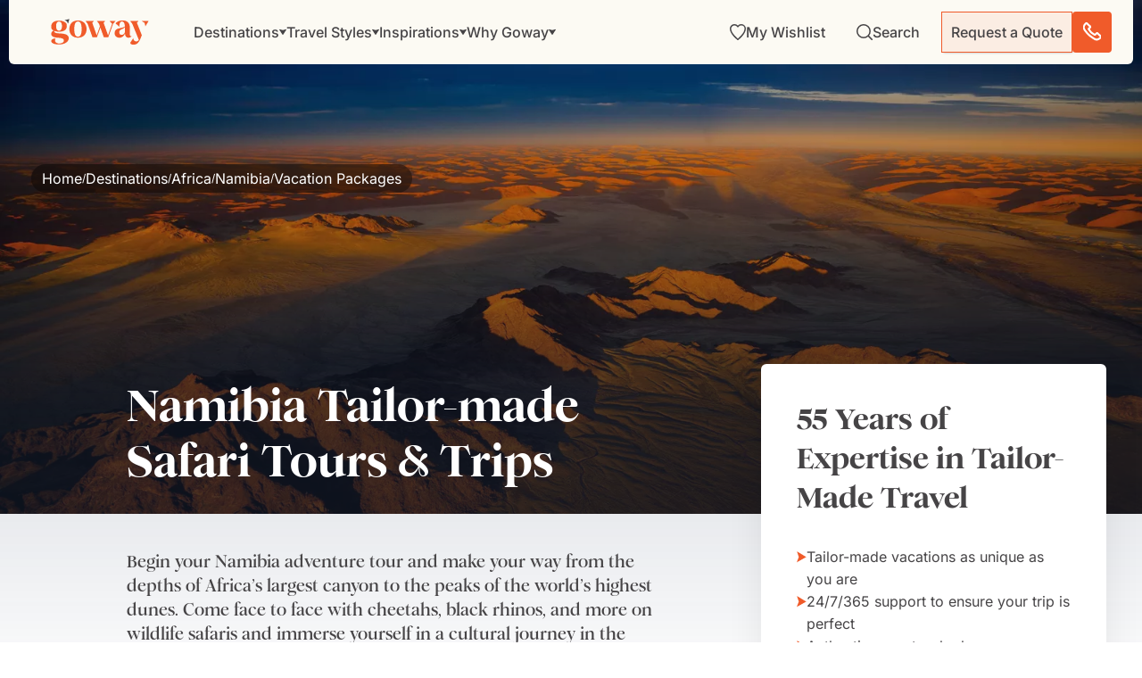

--- FILE ---
content_type: text/html; charset=UTF-8
request_url: https://www.goway.com/destinations/africa/namibia/vacation-packages
body_size: 55265
content:
<!DOCTYPE html><html lang="en"><head><meta charSet="utf-8"/><meta http-equiv="x-ua-compatible" content="ie=edge"/><meta name="viewport" content="width=device-width, initial-scale=1, shrink-to-fit=no"/><meta name="generator" content="Gatsby 5.14.1"/><meta data-react-helmet="true" property="og:description" content="Plan your dream Namibia vacation with breathtaking landscapes, thrilling safaris, and unforgettable cultural experiences. Book your trip today."/><meta data-react-helmet="true" property="og:title" content="Namibia Safari Tours, Trips &amp; Travel Packages 2025/2026 | Goway"/><meta data-react-helmet="true" property="og:url" content="https://www.goway.com/destinations/africa/namibia/vacation-packages"/><meta data-react-helmet="true" property="og:type" content="website"/><meta data-react-helmet="true" property="og:image" content="https://images.goway.com/production/styles/hero_s1_2xl/s3/hero/shutterstock_559284733.jpg.webp?VersionId=Mx4_dmiQHHEfjPV8nSnLv8rmyIhdN_5O&amp;h=4b3c8529&amp;itok=8XDfzyQ6"/><meta data-react-helmet="true" name="twitter:card" content="summary"/><meta data-react-helmet="true" name="twitter:title" content="Namibia Safari Tours, Trips &amp; Travel Packages 2025/2026 | Goway"/><meta data-react-helmet="true" name="twitter:description" content="Plan your dream Namibia vacation with breathtaking landscapes, thrilling safaris, and unforgettable cultural experiences. Book your trip today."/><meta data-react-helmet="true" name="google-site-verification" content="5244fq1d-cvPmbdwT7vYaEQra6bAW5dSxeHoy7i7G1U"/><meta data-react-helmet="true" name="twitter:image" content="https://images.goway.com/production/styles/hero_s1_2xl/s3/hero/shutterstock_559284733.jpg.webp?VersionId=Mx4_dmiQHHEfjPV8nSnLv8rmyIhdN_5O&amp;h=4b3c8529&amp;itok=8XDfzyQ6"/><meta data-react-helmet="true" name="msapplication-TileColor" content="#da532c"/><meta data-react-helmet="true" name="theme-color" content="#ffffff"/><meta data-react-helmet="true" name="title" content="Namibia Safari Tours, Trips &amp; Travel Packages 2025/2026 | Goway"/><meta data-react-helmet="true" name="description" content="Plan your dream Namibia vacation with breathtaking landscapes, thrilling safaris, and unforgettable cultural experiences. Book your trip today."/><style data-href="/styles.7a1ab7d0d4e78bdacdae.css" data-identity="gatsby-global-css">@font-face{font-display:swap;font-family:Inter Variable;font-style:normal;font-weight:100 900;src:url(/static/inter-cyrillic-ext-wght-normal-e5b004735aeeefff38268544f65b79c0.woff2) format("woff2-variations");unicode-range:u+0460-052f,u+1c80-1c88,u+20b4,u+2de0-2dff,u+a640-a69f,u+fe2e-fe2f}@font-face{font-display:swap;font-family:Inter Variable;font-style:normal;font-weight:100 900;src:url(/static/inter-cyrillic-wght-normal-2008fa337b88a5ae63467197f95ff4a3.woff2) format("woff2-variations");unicode-range:u+0301,u+0400-045f,u+0490-0491,u+04b0-04b1,u+2116}@font-face{font-display:swap;font-family:Inter Variable;font-style:normal;font-weight:100 900;src:url(/static/inter-greek-ext-wght-normal-5e7efe2c7d99bb0c4a3b25203fe27f37.woff2) format("woff2-variations");unicode-range:u+1f??}@font-face{font-display:swap;font-family:Inter Variable;font-style:normal;font-weight:100 900;src:url(/static/inter-greek-wght-normal-e322bb327758c5fc4be569cc5fb2bd96.woff2) format("woff2-variations");unicode-range:u+0370-0377,u+037a-037f,u+0384-038a,u+038c,u+038e-03a1,u+03a3-03ff}@font-face{font-display:swap;font-family:Inter Variable;font-style:normal;font-weight:100 900;src:url(/static/inter-vietnamese-wght-normal-ab4bb8dcda024fe6eff2d6f0548a8e65.woff2) format("woff2-variations");unicode-range:u+0102-0103,u+0110-0111,u+0128-0129,u+0168-0169,u+01a0-01a1,u+01af-01b0,u+0300-0301,u+0303-0304,u+0308-0309,u+0323,u+0329,u+1ea0-1ef9,u+20ab}@font-face{font-display:swap;font-family:Inter Variable;font-style:normal;font-weight:100 900;src:url(/static/inter-latin-ext-wght-normal-4f8bb33775a8d623da0e47d44bd40d8c.woff2) format("woff2-variations");unicode-range:u+0100-02af,u+0304,u+0308,u+0329,u+1e00-1e9f,u+1ef2-1eff,u+2020,u+20a0-20ab,u+20ad-20c0,u+2113,u+2c60-2c7f,u+a720-a7ff}@font-face{font-display:swap;font-family:Inter Variable;font-style:normal;font-weight:100 900;src:url(/static/inter-latin-wght-normal-640b10a7966d94927c2ec64a71918e48.woff2) format("woff2-variations");unicode-range:u+00??,u+0131,u+0152-0153,u+02bb-02bc,u+02c6,u+02da,u+02dc,u+0304,u+0308,u+0329,u+2000-206f,u+2074,u+20ac,u+2122,u+2191,u+2193,u+2212,u+2215,u+feff,u+fffd}@font-face{font-display:swap;font-family:"DM Serif Display";font-style:normal;font-weight:400;src:url(/static/dm-serif-display-latin-ext-400-normal-64b6e114c2d6d3522783b20ec446c64d.woff2) format("woff2"),url([data-uri]) format("woff");unicode-range:u+0100-02af,u+0304,u+0308,u+0329,u+1e00-1e9f,u+1ef2-1eff,u+2020,u+20a0-20ab,u+20ad-20c0,u+2113,u+2c60-2c7f,u+a720-a7ff}@font-face{font-display:swap;font-family:"DM Serif Display";font-style:normal;font-weight:400;src:url(/static/dm-serif-display-latin-400-normal-918b5997b79b6ebcb2c49204f6df8d27.woff2) format("woff2"),url(/static/dm-serif-display-latin-400-normal-ea5aa693a9b1a7f29da10521bfca1ddc.woff) format("woff");unicode-range:u+00??,u+0131,u+0152-0153,u+02bb-02bc,u+02c6,u+02da,u+02dc,u+0304,u+0308,u+0329,u+2000-206f,u+2074,u+20ac,u+2122,u+2191,u+2193,u+2212,u+2215,u+feff,u+fffd}.ps{-ms-overflow-style:none;overflow:hidden!important;overflow-anchor:none;touch-action:auto;-ms-touch-action:auto}.ps__rail-x{bottom:0;height:15px}.ps__rail-x,.ps__rail-y{display:none;opacity:0;position:absolute;transition:background-color .2s linear,opacity .2s linear;-webkit-transition:background-color .2s linear,opacity .2s linear}.ps__rail-y{right:0;width:15px}.ps--active-x>.ps__rail-x,.ps--active-y>.ps__rail-y{background-color:transparent;display:block}.ps--focus>.ps__rail-x,.ps--focus>.ps__rail-y,.ps--scrolling-x>.ps__rail-x,.ps--scrolling-y>.ps__rail-y,.ps:hover>.ps__rail-x,.ps:hover>.ps__rail-y{opacity:.6}.ps .ps__rail-x.ps--clicking,.ps .ps__rail-x:focus,.ps .ps__rail-x:hover,.ps .ps__rail-y.ps--clicking,.ps .ps__rail-y:focus,.ps .ps__rail-y:hover{background-color:#eee;opacity:.9}.ps__thumb-x{bottom:2px;height:6px;transition:background-color .2s linear,height .2s ease-in-out;-webkit-transition:background-color .2s linear,height .2s ease-in-out}.ps__thumb-x,.ps__thumb-y{background-color:#aaa;border-radius:6px;position:absolute}.ps__thumb-y{right:2px;transition:background-color .2s linear,width .2s ease-in-out;-webkit-transition:background-color .2s linear,width .2s ease-in-out;width:6px}.ps__rail-x.ps--clicking .ps__thumb-x,.ps__rail-x:focus>.ps__thumb-x,.ps__rail-x:hover>.ps__thumb-x{background-color:#999;height:11px}.ps__rail-y.ps--clicking .ps__thumb-y,.ps__rail-y:focus>.ps__thumb-y,.ps__rail-y:hover>.ps__thumb-y{background-color:#999;width:11px}@supports (-ms-overflow-style:none){.ps{overflow:auto!important}}@media (-ms-high-contrast:none),screen and (-ms-high-contrast:active){.ps{overflow:auto!important}}.scrollbar-container{height:100%;position:relative}.ps__thumb-y{background-color:#f05b2a;border-radius:0;opacity:1;right:0;width:1px}.ps--scrolling-y .ps--clicking .psy__rail-y,.ps--scrolling-y .ps__rail-y{background-color:#ececec!important;width:4px!important}.ps--scrolling-y .ps--clicking .psy__thumb-y,.ps--scrolling-y .ps__thumb-y{background-color:#f05b2a!important;width:4px!important}.ps__rail-y{background-color:#ececec!important;opacity:1;width:1px}.ps__rail-y:active{opacity:1}.ps__rail-y:hover{transition:width .2s linear;width:4px}.ps__rail-y:hover .ps__thumb-y{background-color:#f05b2a!important;width:4px}.ps:hover>.ps__rail-y{opacity:1}.leaflet-image-layer,.leaflet-layer,.leaflet-marker-icon,.leaflet-marker-shadow,.leaflet-pane,.leaflet-pane>canvas,.leaflet-pane>svg,.leaflet-tile,.leaflet-tile-container,.leaflet-zoom-box{left:0;position:absolute;top:0}.leaflet-container{overflow:hidden}.leaflet-marker-icon,.leaflet-marker-shadow,.leaflet-tile{-webkit-user-drag:none;-webkit-user-select:none;user-select:none}.leaflet-tile::selection{background:transparent}.leaflet-safari .leaflet-tile{image-rendering:-webkit-optimize-contrast}.leaflet-safari .leaflet-tile-container{height:1600px;-webkit-transform-origin:0 0;width:1600px}.leaflet-marker-icon,.leaflet-marker-shadow{display:block}.leaflet-container .leaflet-overlay-pane svg{max-height:none!important;max-width:none!important}.leaflet-container .leaflet-marker-pane img,.leaflet-container .leaflet-shadow-pane img,.leaflet-container .leaflet-tile,.leaflet-container .leaflet-tile-pane img,.leaflet-container img.leaflet-image-layer{max-height:none!important;max-width:none!important;padding:0;width:auto}.leaflet-container img.leaflet-tile{mix-blend-mode:plus-lighter}.leaflet-container.leaflet-touch-zoom{touch-action:pan-x pan-y}.leaflet-container.leaflet-touch-drag{touch-action:none;touch-action:pinch-zoom}.leaflet-container.leaflet-touch-drag.leaflet-touch-zoom{touch-action:none}.leaflet-container{-webkit-tap-highlight-color:transparent}.leaflet-container a{-webkit-tap-highlight-color:rgba(51,181,229,.4)}.leaflet-tile{filter:inherit;visibility:hidden}.leaflet-tile-loaded{visibility:inherit}.leaflet-zoom-box{box-sizing:border-box;height:0;width:0;z-index:800}.leaflet-overlay-pane svg{-moz-user-select:none}.leaflet-pane{z-index:400}.leaflet-tile-pane{z-index:200}.leaflet-overlay-pane{z-index:400}.leaflet-shadow-pane{z-index:500}.leaflet-marker-pane{z-index:600}.leaflet-tooltip-pane{z-index:650}.leaflet-popup-pane{z-index:700}.leaflet-map-pane canvas{z-index:100}.leaflet-map-pane svg{z-index:200}.leaflet-vml-shape{height:1px;width:1px}.lvml{behavior:url(#default#VML);display:inline-block;position:absolute}.leaflet-control{pointer-events:visiblePainted;pointer-events:auto;position:relative;z-index:800}.leaflet-bottom,.leaflet-top{pointer-events:none;position:absolute;z-index:1000}.leaflet-top{top:0}.leaflet-right{right:0}.leaflet-bottom{bottom:0}.leaflet-left{left:0}.leaflet-control{clear:both;float:left}.leaflet-right .leaflet-control{float:right}.leaflet-top .leaflet-control{margin-top:10px}.leaflet-bottom .leaflet-control{margin-bottom:10px}.leaflet-left .leaflet-control{margin-left:10px}.leaflet-right .leaflet-control{margin-right:10px}.leaflet-fade-anim .leaflet-popup{opacity:0;transition:opacity .2s linear}.leaflet-fade-anim .leaflet-map-pane .leaflet-popup{opacity:1}.leaflet-zoom-animated{transform-origin:0 0}svg.leaflet-zoom-animated{will-change:transform}.leaflet-zoom-anim .leaflet-zoom-animated{transition:transform .25s cubic-bezier(0,0,.25,1)}.leaflet-pan-anim .leaflet-tile,.leaflet-zoom-anim .leaflet-tile{transition:none}.leaflet-zoom-anim .leaflet-zoom-hide{visibility:hidden}.leaflet-interactive{cursor:pointer}.leaflet-grab{cursor:grab}.leaflet-crosshair,.leaflet-crosshair .leaflet-interactive{cursor:crosshair}.leaflet-control,.leaflet-popup-pane{cursor:auto}.leaflet-dragging .leaflet-grab,.leaflet-dragging .leaflet-grab .leaflet-interactive,.leaflet-dragging .leaflet-marker-draggable{cursor:move;cursor:grabbing}.leaflet-image-layer,.leaflet-marker-icon,.leaflet-marker-shadow,.leaflet-pane>svg path,.leaflet-tile-container{pointer-events:none}.leaflet-image-layer.leaflet-interactive,.leaflet-marker-icon.leaflet-interactive,.leaflet-pane>svg path.leaflet-interactive,svg.leaflet-image-layer.leaflet-interactive path{pointer-events:visiblePainted;pointer-events:auto}.leaflet-container{background:#ddd;outline-offset:1px}.leaflet-container a{color:#0078a8}.leaflet-zoom-box{background:hsla(0,0%,100%,.5);border:2px dotted #38f}.leaflet-container{font-family:Helvetica Neue,Arial,Helvetica,sans-serif;font-size:12px;font-size:.75rem;line-height:1.5}.leaflet-bar{border-radius:4px;box-shadow:0 1px 5px rgba(0,0,0,.65)}.leaflet-bar a{background-color:#fff;border-bottom:1px solid #ccc;color:#000;display:block;height:26px;line-height:26px;text-align:center;text-decoration:none;width:26px}.leaflet-bar a,.leaflet-control-layers-toggle{background-position:50% 50%;background-repeat:no-repeat;display:block}.leaflet-bar a:focus,.leaflet-bar a:hover{background-color:#f4f4f4}.leaflet-bar a:first-child{border-top-left-radius:4px;border-top-right-radius:4px}.leaflet-bar a:last-child{border-bottom:none;border-bottom-left-radius:4px;border-bottom-right-radius:4px}.leaflet-bar a.leaflet-disabled{background-color:#f4f4f4;color:#bbb;cursor:default}.leaflet-touch .leaflet-bar a{height:30px;line-height:30px;width:30px}.leaflet-touch .leaflet-bar a:first-child{border-top-left-radius:2px;border-top-right-radius:2px}.leaflet-touch .leaflet-bar a:last-child{border-bottom-left-radius:2px;border-bottom-right-radius:2px}.leaflet-control-zoom-in,.leaflet-control-zoom-out{font:700 18px Lucida Console,Monaco,monospace;text-indent:1px}.leaflet-touch .leaflet-control-zoom-in,.leaflet-touch .leaflet-control-zoom-out{font-size:22px}.leaflet-control-layers{background:#fff;border-radius:5px;box-shadow:0 1px 5px rgba(0,0,0,.4)}.leaflet-control-layers-toggle{background-image:url([data-uri]);height:36px;width:36px}.leaflet-retina .leaflet-control-layers-toggle{background-image:url([data-uri]);background-size:26px 26px}.leaflet-touch .leaflet-control-layers-toggle{height:44px;width:44px}.leaflet-control-layers .leaflet-control-layers-list,.leaflet-control-layers-expanded .leaflet-control-layers-toggle{display:none}.leaflet-control-layers-expanded .leaflet-control-layers-list{display:block;position:relative}.leaflet-control-layers-expanded{background:#fff;color:#333;padding:6px 10px 6px 6px}.leaflet-control-layers-scrollbar{overflow-x:hidden;overflow-y:scroll;padding-right:5px}.leaflet-control-layers-selector{margin-top:2px;position:relative;top:1px}.leaflet-control-layers label{display:block;font-size:13px;font-size:1.08333em}.leaflet-control-layers-separator{border-top:1px solid #ddd;height:0;margin:5px -10px 5px -6px}.leaflet-default-icon-path{background-image:url([data-uri])}.leaflet-container .leaflet-control-attribution{background:#fff;background:hsla(0,0%,100%,.8);margin:0}.leaflet-control-attribution,.leaflet-control-scale-line{color:#333;line-height:1.4;padding:0 5px}.leaflet-control-attribution a{text-decoration:none}.leaflet-control-attribution a:focus,.leaflet-control-attribution a:hover{text-decoration:underline}.leaflet-attribution-flag{display:inline!important;height:.6669em;vertical-align:baseline!important;width:1em}.leaflet-left .leaflet-control-scale{margin-left:5px}.leaflet-bottom .leaflet-control-scale{margin-bottom:5px}.leaflet-control-scale-line{background:hsla(0,0%,100%,.8);border:2px solid #777;border-top:none;box-sizing:border-box;line-height:1.1;padding:2px 5px 1px;text-shadow:1px 1px #fff;white-space:nowrap}.leaflet-control-scale-line:not(:first-child){border-bottom:none;border-top:2px solid #777;margin-top:-2px}.leaflet-control-scale-line:not(:first-child):not(:last-child){border-bottom:2px solid #777}.leaflet-touch .leaflet-bar,.leaflet-touch .leaflet-control-attribution,.leaflet-touch .leaflet-control-layers{box-shadow:none}.leaflet-touch .leaflet-bar,.leaflet-touch .leaflet-control-layers{background-clip:padding-box;border:2px solid rgba(0,0,0,.2)}.leaflet-popup{margin-bottom:20px;position:absolute;text-align:center}.leaflet-popup-content-wrapper{border-radius:12px;padding:1px;text-align:left}.leaflet-popup-content{font-size:13px;font-size:1.08333em;line-height:1.3;margin:13px 24px 13px 20px;min-height:1px}.leaflet-popup-content p{margin:1.3em 0}.leaflet-popup-tip-container{height:20px;left:50%;margin-left:-20px;margin-top:-1px;overflow:hidden;pointer-events:none;position:absolute;width:40px}.leaflet-popup-tip{height:17px;margin:-10px auto 0;padding:1px;pointer-events:auto;transform:rotate(45deg);width:17px}.leaflet-popup-content-wrapper,.leaflet-popup-tip{background:#fff;box-shadow:0 3px 14px rgba(0,0,0,.4);color:#333}.leaflet-container a.leaflet-popup-close-button{background:transparent;border:none;color:#757575;font:16px/24px Tahoma,Verdana,sans-serif;height:24px;position:absolute;right:0;text-align:center;text-decoration:none;top:0;width:24px}.leaflet-container a.leaflet-popup-close-button:focus,.leaflet-container a.leaflet-popup-close-button:hover{color:#585858}.leaflet-popup-scrolled{overflow:auto}.leaflet-oldie .leaflet-popup-content-wrapper{-ms-zoom:1}.leaflet-oldie .leaflet-popup-tip{-ms-filter:"progid:DXImageTransform.Microsoft.Matrix(M11=0.70710678, M12=0.70710678, M21=-0.70710678, M22=0.70710678)";filter:progid:DXImageTransform.Microsoft.Matrix(M11=0.70710678,M12=0.70710678,M21=-0.70710678,M22=0.70710678);margin:0 auto;width:24px}.leaflet-oldie .leaflet-control-layers,.leaflet-oldie .leaflet-control-zoom,.leaflet-oldie .leaflet-popup-content-wrapper,.leaflet-oldie .leaflet-popup-tip{border:1px solid #999}.leaflet-div-icon{background:#fff;border:1px solid #666}.leaflet-tooltip{background-color:#fff;border:1px solid #fff;border-radius:3px;box-shadow:0 1px 3px rgba(0,0,0,.4);color:#222;padding:6px;pointer-events:none;position:absolute;-webkit-user-select:none;user-select:none;white-space:nowrap}.leaflet-tooltip.leaflet-interactive{cursor:pointer;pointer-events:auto}.leaflet-tooltip-bottom:before,.leaflet-tooltip-left:before,.leaflet-tooltip-right:before,.leaflet-tooltip-top:before{background:transparent;border:6px solid transparent;content:"";pointer-events:none;position:absolute}.leaflet-tooltip-bottom{margin-top:6px}.leaflet-tooltip-top{margin-top:-6px}.leaflet-tooltip-bottom:before,.leaflet-tooltip-top:before{left:50%;margin-left:-6px}.leaflet-tooltip-top:before{border-top-color:#fff;bottom:0;margin-bottom:-12px}.leaflet-tooltip-bottom:before{border-bottom-color:#fff;margin-left:-6px;margin-top:-12px;top:0}.leaflet-tooltip-left{margin-left:-6px}.leaflet-tooltip-right{margin-left:6px}.leaflet-tooltip-left:before,.leaflet-tooltip-right:before{margin-top:-6px;top:50%}.leaflet-tooltip-left:before{border-left-color:#fff;margin-right:-12px;right:0}.leaflet-tooltip-right:before{border-right-color:#fff;left:0;margin-left:-12px}@media print{.leaflet-control{-webkit-print-color-adjust:exact;print-color-adjust:exact}}.genesys-mxg-frame{right:10px!important}</style><link rel="sitemap" type="application/xml" href="/sitemap-index.xml"/><title data-react-helmet="true">Namibia Safari Tours, Trips &amp; Travel Packages 2025/2026 | Goway</title><link data-react-helmet="true" rel="apple-touch-icon" sizes="180x180" href="/apple-touch-icon.png"/><link data-react-helmet="true" rel="icon" type="image/png" sizes="32x32" href="/favicon-32x32.png"/><link data-react-helmet="true" rel="icon" type="image/png" sizes="16x16" href="/favicon-16x16.png"/><link data-react-helmet="true" rel="manifest" href="/site.webmanifest"/><link data-react-helmet="true" rel="mask-icon" href="/safari-pinned-tab.svg" color="#f05b2a"/><link data-react-helmet="true" rel="canonical" href="https://www.goway.com/destinations/africa/namibia/vacation-packages"/><script data-react-helmet="true" type="text/javascript" src="//widget.trustpilot.com/bootstrap/v5/tp.widget.bootstrap.min.js" async=""></script><link rel="dns-prefetch" href="//www.googletagmanager.com"/><link rel="dns-prefetch" href="//www.clarity.ms"/><link rel="dns-prefetch" href="//cdn.debugbear.com"/><link rel="dns-prefetch" href="//dev.visualwebsiteoptimizer.com"/><link rel="dns-prefetch" href="//widget.trustpilot.com"/><script type="application/ld+json">{"@context":"https://schema.org","@type":"TravelAgency","name":"Goway","description":"Since 1970 Goway Travel has been the tailor-made tours specialist to many of the world's most exotic destinations.","award":"Favorite Tour Operator (Trazee Awards) (2021)","image":"https://images.goway.com/production/parallax_media/iStock-1857982469.jpg","@id":"https://www.goway.com/about-us/","url":"https://www.goway.com/","logo":"https://images.goway.com/production/logo/logo.png","telephone":"1.800.387.8850","email":"info@goway.com","address":{"@type":"PostalAddress","streetAddress":"3284 Yonge St","addressLocality":"Toronto","addressRegion":"ON","postalCode":"M4N 3M7","addressCountry":"CA"},"contactPoint":[{"@type":"ContactPoint","telephone":"+1-800-387-8850","contactType":"customer service","email":"info@goway.com","availableLanguage":["English"],"contactOption":"TollFree"}],"sameAs":["https://www.facebook.com/GowayTravel","https://twitter.com/gowaytravel","https://www.pinterest.ca/gowaytravel/","https://www.instagram.com/gowaytravel/","https://www.linkedin.com/company/goway-travel/","https://www.youtube.com/user/GowayTravel"]}</script><script type="application/ld+json">{"@context":"https://schema.org","@type":"WebSite","name":"Goway Travel","url":"https://www.goway.com/","potentialAction":{"@type":"SearchAction","target":"https://www.goway.com/search?keyword={search_term_string}","query-input":"required name=search_term_string"}}</script><link rel="preload" href="/fonts/Romie/Romie-Regular.woff2" as="font" type="font/woff2" crossorigin="anonymous"/><link rel="preload" href="/fonts/Romie/Romie-Bold.woff2" as="font" type="font/woff2" crossorigin="anonymous"/><link rel="preload" href="/fonts/Romie/Romie-Regular-Italic.woff2" as="font" type="font/woff2" crossorigin="anonymous" media="print"/><link rel="preload" href="/fonts/Romie/Romie-Black.woff2" as="font" type="font/woff2" crossorigin="anonymous" media="print"/><link rel="preload" href="/fonts/Romie/Romie-Italic.woff2" as="font" type="font/woff2" crossorigin="anonymous" media="print"/><style>
          @font-face {
            font-family: 'Romie';
            font-style: normal;
            font-weight: 400;
            font-display: swap; /* Use swap for better performance */
            src: url('/fonts/Romie/Romie-Regular.woff2') format('woff2');
          }
          @font-face {
            font-family: 'Romie';
            font-style: normal;
            font-weight: 700;
            font-display: swap;
            src: url('/fonts/Romie/Romie-Bold.woff2') format('woff2');
          }
          /* Fallback fonts to prevent layout shift */
          body {
            font-family: 'Romie', 'Helvetica Neue', Arial, sans-serif;
          }
        </style><script>
          (function() {
            const allowedDomains = ['gowaywebgatdev.netlify.app', 'gowaywebgatstage.netlify.app', 'www.goway.com', 'gw-live.ddev.site'];
            if (allowedDomains.includes(window.location.hostname)) {
              window.gtmLoaded = false;
              const loadGTM = () => {
                if (window.gtmLoaded) return;
                window.gtmLoaded = true;
                (function(w,d,s,l,i){
                  w[l]=w[l]||[];
                  w[l].push({'gtm.start': new Date().getTime(), event:'gtm.js'});
                  var f=d.getElementsByTagName(s)[0],
                      j=d.createElement(s),
                      dl=l!='dataLayer'?'&l='+l:'';
                  j.async=true;
                  j.src='https://www.googletagmanager.com/gtm.js?id='+i+dl;
                  j.onerror = function() { console.warn('GTM failed to load'); };
                  f.parentNode.insertBefore(j,f);
                })(window,document,'script','dataLayer','GTM-WPKFZJJ7');
              };
              
              // Load GTM after page interaction or after 3 seconds
              let interacted = false;
              const loadAfterInteraction = () => {
                if (!interacted) {
                  interacted = true;
                  loadGTM();
                }
              };
              
              ['mousedown', 'mousemove', 'keypress', 'scroll', 'touchstart', 'click'].forEach(event => {
                document.addEventListener(event, loadAfterInteraction, { once: true, passive: true });
              });
              
              setTimeout(() => {
                if (!interacted) loadGTM();
              }, 3000);
            }
          })();
        </script></head><body><div id="___gatsby"><style data-emotion="css-global qv5cvn">html{-webkit-font-smoothing:antialiased;-moz-osx-font-smoothing:grayscale;box-sizing:border-box;-webkit-text-size-adjust:100%;}*,*::before,*::after{box-sizing:inherit;}strong,b{font-weight:700;}body{margin:0;color:#464446;font-family:'Inter Variable','DM Serif Display','Helvetica Neue',Arial,BlinkMacSystemFont,sans-serif;font-weight:400;font-size:1.0357142857142856rem;line-height:1.5;background-color:#fff;}@media (min-width:576px){body{font-size:1rem;}}@media (min-width:768px){body{font-size:1rem;}}@media (min-width:992px){body{font-size:1rem;}}@media print{body{background-color:#fff;}}body::backdrop{background-color:#fff;}@global:@font-face{font-family:"Romie";font-style:normal;font-display:swap;font-weight:400;src:url('/static/Romie-Regular-8ceaa06ad374b05e11b25ad06284167a.woff2') format('woff2'),url('/static/Romie-Regular-7f67ea7da6399e81a7e2bca60ffbd9c8.woff') format('woff');}@font-face{font-family:"Romie";font-style:normal;font-display:swap;font-weight:700;src:url('/static/Romie-Bold-8ed79ec5d6098d01ad2b3d37baf3d249.woff2') format('woff2'),url('/static/Romie-Bold-88d14553a3fbd226f1f2d91c1f4eb893.woff') format('woff');}@font-face{font-family:"Romie";font-style:normal;font-display:swap;font-weight:900;src:url('/static/Romie-Black-32aa130159f14aaf663e12c3e0cb0774.woff2') format('woff2'),url('/static/Romie-Black-60ad3c430f9799233e996db10aa753f3.woff') format('woff');}@font-face{font-family:"Romie";font-style:italic;font-display:swap;font-weight:400;src:url('/static/Romie-Regular-Italic-1c55868b4d01ba30307cc4de2b8bb1a7.woff2') format('woff2'),url('/static/Romie-Regular-Italic-05cfb23aff67fe65eff1ffcd6b693811.woff') format('woff');}body{color:#464446;cursor:url("[data-uri]"),auto;}</style><!--$--><div style="outline:none" tabindex="-1" id="gatsby-focus-wrapper"><!-- slice-start id="header-485c781b59d8ed879475d2b07fefec04-1" --><style data-emotion="css-global qv5cvn">html{-webkit-font-smoothing:antialiased;-moz-osx-font-smoothing:grayscale;box-sizing:border-box;-webkit-text-size-adjust:100%;}*,*::before,*::after{box-sizing:inherit;}strong,b{font-weight:700;}body{margin:0;color:#464446;font-family:'Inter Variable','DM Serif Display','Helvetica Neue',Arial,BlinkMacSystemFont,sans-serif;font-weight:400;font-size:1.0357142857142856rem;line-height:1.5;background-color:#fff;}@media (min-width:576px){body{font-size:1rem;}}@media (min-width:768px){body{font-size:1rem;}}@media (min-width:992px){body{font-size:1rem;}}@media print{body{background-color:#fff;}}body::backdrop{background-color:#fff;}@global:@font-face{font-family:"Romie";font-style:normal;font-display:swap;font-weight:400;src:url('/static/Romie-Regular-8ceaa06ad374b05e11b25ad06284167a.woff2') format('woff2'),url('/static/Romie-Regular-7f67ea7da6399e81a7e2bca60ffbd9c8.woff') format('woff');}@font-face{font-family:"Romie";font-style:normal;font-display:swap;font-weight:700;src:url('/static/Romie-Bold-8ed79ec5d6098d01ad2b3d37baf3d249.woff2') format('woff2'),url('/static/Romie-Bold-88d14553a3fbd226f1f2d91c1f4eb893.woff') format('woff');}@font-face{font-family:"Romie";font-style:normal;font-display:swap;font-weight:900;src:url('/static/Romie-Black-32aa130159f14aaf663e12c3e0cb0774.woff2') format('woff2'),url('/static/Romie-Black-60ad3c430f9799233e996db10aa753f3.woff') format('woff');}@font-face{font-family:"Romie";font-style:italic;font-display:swap;font-weight:400;src:url('/static/Romie-Regular-Italic-1c55868b4d01ba30307cc4de2b8bb1a7.woff2') format('woff2'),url('/static/Romie-Regular-Italic-05cfb23aff67fe65eff1ffcd6b693811.woff') format('woff');}body{color:#464446;cursor:url("[data-uri]"),auto;}</style><!--$--><style data-emotion="css 1xdmnxb">.css-1xdmnxb{position:fixed;top:0;left:0;right:0;z-index:2000;-webkit-transform:translateY(0);-moz-transform:translateY(0);-ms-transform:translateY(0);transform:translateY(0);-webkit-transition:-webkit-transform 350ms cubic-bezier(0.4, 0, 0.2, 1) 0ms;transition:transform 350ms cubic-bezier(0.4, 0, 0.2, 1) 0ms;}@media (min-width:0px){.css-1xdmnxb{padding:0rem;padding-bottom:0rem;padding-top:0rem;}}@media (min-width:576px){.css-1xdmnxb{padding:0.625rem;padding-bottom:0rem;padding-top:0rem;}}</style><section class="MuiBox-root css-1xdmnxb" data-name="header-container"><style data-emotion="css vbzhya">.css-vbzhya{position:relative;margin-left:auto;margin-right:auto;width:100%;}</style><div class="MuiBox-root css-vbzhya"><style data-emotion="css 5xv9rr">.css-5xv9rr{background-color:#FCFAF3;box-shadow:none;-webkit-transition:box-shadow 350ms cubic-bezier(0.4, 0, 0.2, 1) 0ms;transition:box-shadow 350ms cubic-bezier(0.4, 0, 0.2, 1) 0ms;}@media (min-width:0px){.css-5xv9rr{border-radius:0;}}@media (min-width:576px){.css-5xv9rr{border-radius:0 0 6px 6px;}}</style><div class="MuiBox-root css-5xv9rr"><style data-emotion="css 1gp5miu">.css-1gp5miu{display:-webkit-box;display:-webkit-flex;display:-ms-flexbox;display:flex;-webkit-flex-direction:row;-ms-flex-direction:row;flex-direction:row;-webkit-align-items:center;-webkit-box-align:center;-ms-flex-align:center;align-items:center;-webkit-box-pack:justify;-webkit-justify-content:space-between;justify-content:space-between;overflow:visible;}@media (min-width:0px){.css-1gp5miu{padding-right:0.625rem;padding-left:0.875rem;height:54px;}}@media (min-width:768px){.css-1gp5miu{padding-right:1.5rem;padding-left:2.3125rem;height:72px;}}</style><section class="MuiStack-root css-1gp5miu" data-name="header-top-nav"><style data-emotion="css 1z0v14k">.css-1z0v14k{-webkit-text-decoration:none;text-decoration:none;color:#464446;display:inline-block;line-height:0;}</style><style data-emotion="css 16nhqoq">.css-16nhqoq{margin:0;font-family:'Inter Variable',sans-serif;font-size:16px;font-weight:400;line-height:100%;color:#CE491C;-webkit-text-decoration:none;text-decoration:none;color:#464446;display:inline-block;line-height:0;}@media (max-width:767.95px){.css-16nhqoq{font-size:12px;}}</style><a aria-current="page" class="MuiTypography-root MuiTypography-link.md MuiLink-root MuiLink-underlineNone css-16nhqoq" aria-label="Goway.com" href="/"><style data-emotion="css w4ue51">.css-w4ue51{-webkit-user-select:none;-moz-user-select:none;-ms-user-select:none;user-select:none;width:1em;height:1em;display:inline-block;fill:currentColor;-webkit-flex-shrink:0;-ms-flex-negative:0;flex-shrink:0;-webkit-transition:fill 200ms cubic-bezier(0.4, 0, 0.2, 1) 0ms;transition:fill 200ms cubic-bezier(0.4, 0, 0.2, 1) 0ms;font-size:1.6071428571428572rem;fill:#F05B2A;}@media (min-width:0px){.css-w4ue51{width:84px;height:22px;}}@media (min-width:768px){.css-w4ue51{width:130px;height:30px;}}</style><svg class="MuiSvgIcon-root MuiSvgIcon-fontSizeMedium css-w4ue51" focusable="false" aria-hidden="true" viewBox="140 320 1640 450"><g xmlns="http://www.w3.org/2000/svg"><g><path d="M735.5,494c0,79.7-47.7,144.8-144.8,144.8s-144.8-65.1-144.8-144.8,46.5-144.8,144.8-144.8c97.1,0,144.8,65.1,144.8,144.8ZM652.7,494.5c0-64.7-12.4-128.8-62-128.8s-62,64.2-62,128.8,10.9,127.9,62,127.9,62-63.7,62-127.9Z" fill="#f05b2a"></path><path d="M1223,357.4l-42.6,49.6-79.7,223.5h-75.6l-57.4-161-57.4,161h-75.6l-81.4-227.6-35.6-45.5h140.7l-26.9,31.5,74.6,210.2,53.8-151.6-16-44.6-35.6-45.5h140.7l-26.9,31.5,74.6,210.2,69.3-195.7-44.6-46s101.5,0,101.5,0Z" fill="#f05b2a"></path><path d="M1496.6,611.9c-16,18.2-35.6,26.9-62,26.9s-53.3-24.2-53.8-70.5c-11.9,32.7-41.9,70.5-92,70.5s-81.9-30.5-81.9-76.5c0-107,132-68.3,172.9-113.3-2.7-40.4-12.8-83.3-50.6-83.3s-44.6,61.5-42.4,90.1l-63.4-58.1c18.6-21.3,48.7-48.7,119.1-48.7s121.1,35.1,121.1,128.3v111.9c-.2,24.9,24.7,28.1,32.9,22.8ZM1380.6,536.9v-49.2c0-8.7,0-18.6-.5-29.1-30,47-96.1,27.4-94.2,94.7,2.2,61.8,94.7,44.1,94.7-16.5Z" fill="#f05b2a"></path></g><g><path d="M279.5,566.4c-66.6-2.7-89.6-12.8-86.5-42.4,19.9,8.7,46,13.8,79.2,13.8,88.4,0,131-38.3,131-91.5s-12.4-54.5-38.7-71.9v-.2c-1.7-1.2-3.6-2.2-5.6-3.4-.5-.2-1-.5-1.5-.7-.7-.5-1.5-.7-2.2-1.2-13.1-6.8-29.1-11.9-47.7-14.8h-.2c-1.9-.2-3.9-.5-5.8-.7-.5,0-1,0-1.5-.2-1.7-.2-3.4-.2-5.1-.5-1,0-1.7-.2-2.7-.2-1.5,0-2.9-.2-4.4-.2s-2.7-.2-4.1-.2-2.2,0-3.4-.2h-7.7c-90.8-.2-131.3,42.9-131.3,94.4s12.4,54.7,39,71.2c-21.1,9.7-39,29.1-39,55.7,0,44.6,38.3,60.8,108,65.9,50.6,3.6,104.9,8.7,104.9,46s-40,50.1-78.2,51.1c-50.1,1.5-91.5-35.4-61.3-85.5-44.8,2.4-73.4,20.8-73.4,44.3,0,34.4,49.2,57.9,132,57.9s162.7-40,162.7-103.4-63-78.9-156.7-82.8ZM272.5,367.8c35.8,0,49.2,35.4,49.2,75.8s-13.3,77.7-49.2,77.7-49.2-35.4-49.2-77.7c0-40.4,12.4-75.8,49.2-75.8Z" fill="#f05b2a"></path><polygon points="423.4 403.9 445.9 325 366.2 344.6 405.9 364.4 423.4 403.9" fill="#464446"></polygon></g></g><path xmlns="http://www.w3.org/2000/svg" d="M1664,597.6l-13.1,33.2c-30,75.6-60.1,124.2-118.4,124.2s-46.5-9.2-64.7-27.4l52.8-80.2c2.2,62,72.4,70.5,93.7,27.8l-110.9-272.4-35.6-45.5h140.7l-26.9,31.5,75.1,188.4" fill="#f05b2a"></path><polygon xmlns="http://www.w3.org/2000/svg" points="1724.5 447.5 1778.5 357.4 1661.6 357.4 1710.5 389.6 1724.5 447.5" fill="#f05b2a"></polygon></svg></a><style data-emotion="css wk4mcj">.css-wk4mcj{-webkit-flex:1;-ms-flex:1;flex:1;display:-webkit-box;display:-webkit-flex;display:-ms-flexbox;display:flex;-webkit-box-pack:start;-ms-flex-pack:start;-webkit-justify-content:flex-start;justify-content:flex-start;-webkit-align-items:center;-webkit-box-align:center;-ms-flex-align:center;align-items:center;margin-left:2.5rem;height:100%;}</style><div class="MuiBox-root css-wk4mcj"><style data-emotion="css 1ke8a3z">.css-1ke8a3z{border-top:none;height:100%;display:none;}@media (min-width: 1000px){.css-1ke8a3z{display:block;}}</style><nav class="MuiBox-root css-1ke8a3z" data-name="header-main-nav"><style data-emotion="css 1klitot">.css-1klitot{display:-webkit-box;display:-webkit-flex;display:-ms-flexbox;display:flex;-webkit-flex-direction:row;-ms-flex-direction:row;flex-direction:row;-webkit-align-items:center;-webkit-box-align:center;-ms-flex-align:center;align-items:center;padding-top:0rem;padding-bottom:0rem;padding-left:0rem;height:100%;}@media (min-width:0px){.css-1klitot{-webkit-box-pack:space-around;-ms-flex-pack:space-around;-webkit-justify-content:space-around;justify-content:space-around;gap:0rem;}}@media (min-width:992px){.css-1klitot{-webkit-box-pack:start;-ms-flex-pack:start;-webkit-justify-content:flex-start;justify-content:flex-start;gap:1rem;}}@media (min-width: 1600px){.css-1klitot{gap:2rem;}}</style><div class="MuiStack-root css-1klitot"><style data-emotion="css 1lnu1ht">.css-1lnu1ht{display:-webkit-inline-box;display:-webkit-inline-flex;display:-ms-inline-flexbox;display:inline-flex;-webkit-align-items:center;-webkit-box-align:center;-ms-flex-align:center;align-items:center;-webkit-box-pack:center;-ms-flex-pack:center;-webkit-justify-content:center;justify-content:center;position:relative;box-sizing:border-box;-webkit-tap-highlight-color:transparent;background-color:transparent;outline:0;border:0;margin:0;border-radius:0;padding:0;cursor:pointer;-webkit-user-select:none;-moz-user-select:none;-ms-user-select:none;user-select:none;vertical-align:middle;-moz-appearance:none;-webkit-appearance:none;-webkit-text-decoration:none;text-decoration:none;color:inherit;font-family:'Inter Variable',sans-serif;font-size:14px;font-weight:500;line-height:100%;color:#464446;cursor:pointer;-webkit-transition:opacity 350ms cubic-bezier(0.4, 0, 0.2, 1) 0ms;transition:opacity 350ms cubic-bezier(0.4, 0, 0.2, 1) 0ms;position:relative;}.css-1lnu1ht::-moz-focus-inner{border-style:none;}.css-1lnu1ht.Mui-disabled{pointer-events:none;cursor:default;}@media print{.css-1lnu1ht{-webkit-print-color-adjust:exact;color-adjust:exact;}}@media (max-width:767.95px){.css-1lnu1ht{font-size:12px;font-weight:400;line-height:100%;}}.css-1lnu1ht:hover,.css-1lnu1ht:focus-visible{opacity:1;}.css-1lnu1ht:hover .hover-border{-webkit-transform:scaleX(1);-moz-transform:scaleX(1);-ms-transform:scaleX(1);transform:scaleX(1);}</style><button class="MuiButtonBase-root css-1lnu1ht" tabindex="0" type="button" data-name="header-nav-item-trigger"><style data-emotion="css 1c0jno0">.css-1c0jno0{display:-webkit-box;display:-webkit-flex;display:-ms-flexbox;display:flex;-webkit-flex-direction:row;-ms-flex-direction:row;flex-direction:row;display:-webkit-inline-box;display:-webkit-inline-flex;display:-ms-inline-flexbox;display:inline-flex;-webkit-align-items:center;-webkit-box-align:center;-ms-flex-align:center;align-items:center;-webkit-column-gap:0.375rem;column-gap:0.375rem;padding-top:0.65625rem;padding-bottom:0.65625rem;height:100%;position:relative;}@media (min-width:0px){.css-1c0jno0{font-size:14px;}}@media (min-width:1200px){.css-1c0jno0{font-size:16px;}}</style><div class="MuiStack-root css-1c0jno0">Destinations<style data-emotion="css xjglyq">.css-xjglyq{-webkit-user-select:none;-moz-user-select:none;-ms-user-select:none;user-select:none;width:1em;height:1em;display:inline-block;fill:currentColor;-webkit-flex-shrink:0;-ms-flex-negative:0;flex-shrink:0;-webkit-transition:fill 200ms cubic-bezier(0.4, 0, 0.2, 1) 0ms;transition:fill 200ms cubic-bezier(0.4, 0, 0.2, 1) 0ms;font-size:1.6071428571428572rem;font-size:8px;-webkit-transform:rotate(90deg);-moz-transform:rotate(90deg);-ms-transform:rotate(90deg);transform:rotate(90deg);}</style><svg class="MuiSvgIcon-root MuiSvgIcon-fontSizeMedium css-xjglyq" focusable="false" aria-hidden="true" viewBox="0 0 24 24"><path d="M3.9004 0.0468406L21.2067 11.4152C21.5025 11.6097 21.5025 12.389 21.2067 12.5848L3.9004 23.9532C3.7533 24.0492 3.58574 23.9948 3.47325 23.8155L2.6866 22.5523C2.57175 22.3679 2.53949 22.09 2.60479 21.8525L5.28884 12L2.60479 2.14745C2.58276 2.06661 2.57175 1.98072 2.57175 1.89482C2.57175 1.73061 2.61187 1.56893 2.6866 1.44767L3.47325 0.184523C3.58495 0.00515586 3.7533 -0.0491585 3.9004 0.0468406Z"></path></svg><style data-emotion="css 1gw66an">.css-1gw66an{position:absolute;width:100%;height:3px;background-color:#DF653B;bottom:2px;left:0;-webkit-transform:scaleX(0);-moz-transform:scaleX(0);-ms-transform:scaleX(0);transform:scaleX(0);transform-origin:left center;-webkit-transition:-webkit-transform 0.3s ease-in-out;transition:transform 0.3s ease-in-out;pointer-events:none;}</style><div class="hover-border MuiBox-root css-1gw66an"></div></div></button><style data-emotion="css 2kjby8">.css-2kjby8{position:absolute;top:100%;left:1.25%;width:min(1300px, 100%);}</style><div class="MuiBox-root css-2kjby8"><style data-emotion="css 16hedjt">.css-16hedjt{height:0;overflow:hidden;-webkit-transition:height 350ms cubic-bezier(0.4, 0, 0.2, 1) 0ms;transition:height 350ms cubic-bezier(0.4, 0, 0.2, 1) 0ms;visibility:hidden;}</style><div class="MuiCollapse-root MuiCollapse-vertical MuiCollapse-hidden css-16hedjt" style="min-height:0px"><style data-emotion="css hboir5">.css-hboir5{display:-webkit-box;display:-webkit-flex;display:-ms-flexbox;display:flex;width:100%;}</style><div class="MuiCollapse-wrapper MuiCollapse-vertical css-hboir5"><style data-emotion="css 8atqhb">.css-8atqhb{width:100%;}</style><div class="MuiCollapse-wrapperInner MuiCollapse-vertical css-8atqhb"><style data-emotion="css 4ldm2s">.css-4ldm2s{overflow:hidden;box-shadow:0 4px 10px 0 rgba(0, 0, 0, 0.30);}</style><div class="MuiBox-root css-4ldm2s"><style data-emotion="css yfyehh">.css-yfyehh{background-color:#FFFFFF;border-radius:0 0 4px 4px;max-height:100%;overflow:auto;}</style><div class="MuiBox-root css-yfyehh"><style data-emotion="css q0n4zr">.css-q0n4zr{display:grid;grid-template-columns:clamp(256px, 23.42%, 356px) auto;overflow:hidden;}</style><div class="MuiBox-root css-q0n4zr"><style data-emotion="css odzksc">.css-odzksc{max-height:100%;-webkit-flex:1 1 356px;-ms-flex:1 1 356px;flex:1 1 356px;padding:24px 0px 24px 40px;}</style><div class="MuiBox-root css-odzksc"><style data-emotion="css j7qwjs">.css-j7qwjs{display:-webkit-box;display:-webkit-flex;display:-ms-flexbox;display:flex;-webkit-flex-direction:column;-ms-flex-direction:column;flex-direction:column;}</style><div class="MuiStack-root css-j7qwjs" role="tablist"><style data-emotion="css 48xmr8">.css-48xmr8{display:-webkit-inline-box;display:-webkit-inline-flex;display:-ms-inline-flexbox;display:inline-flex;-webkit-align-items:center;-webkit-box-align:center;-ms-flex-align:center;align-items:center;-webkit-box-pack:center;-ms-flex-pack:center;-webkit-justify-content:center;justify-content:center;position:relative;box-sizing:border-box;-webkit-tap-highlight-color:transparent;background-color:transparent;outline:0;border:0;margin:0;border-radius:0;padding:0;cursor:pointer;-webkit-user-select:none;-moz-user-select:none;-ms-user-select:none;user-select:none;vertical-align:middle;-moz-appearance:none;-webkit-appearance:none;-webkit-text-decoration:none;text-decoration:none;color:inherit;font-family:'Inter Variable',sans-serif;font-size:16px;font-weight:500;line-height:1.2;background-color:#DAE7F1;color:#464446;border-radius:3.2px;border-left:4px solid #F05B2A;border-bottom:1px solid transparent;display:-webkit-box;display:-webkit-flex;display:-ms-flexbox;display:flex;height:42px;-webkit-box-pack:start;-ms-flex-pack:start;-webkit-justify-content:flex-start;justify-content:flex-start;-webkit-align-items:center;-webkit-box-align:center;-ms-flex-align:center;align-items:center;padding-left:1rem;padding-right:1rem;padding-top:1rem;padding-bottom:1rem;text-align:left;width:100%;-webkit-transition:background-color 150ms cubic-bezier(0.4, 0, 0.2, 1) 0ms,border-color 150ms cubic-bezier(0.4, 0, 0.2, 1) 0ms;transition:background-color 150ms cubic-bezier(0.4, 0, 0.2, 1) 0ms,border-color 150ms cubic-bezier(0.4, 0, 0.2, 1) 0ms;}.css-48xmr8::-moz-focus-inner{border-style:none;}.css-48xmr8.Mui-disabled{pointer-events:none;cursor:default;}@media print{.css-48xmr8{-webkit-print-color-adjust:exact;color-adjust:exact;}}@media (max-width:767.95px){.css-48xmr8{font-size:12px;font-weight:400;line-height:100%;}}@media (min-width:768px) and (max-width:1299.95px){.css-48xmr8{font-size:12px;}}</style><button class="MuiButtonBase-root css-48xmr8" tabindex="0" type="button" role="tab" aria-selected="true" aria-controls="header-nav-menu-tabpanel-0"><style data-emotion="css 11h903c">.css-11h903c{display:-webkit-inline-box;display:-webkit-inline-flex;display:-ms-inline-flexbox;display:inline-flex;-webkit-align-items:center;-webkit-box-align:center;-ms-flex-align:center;align-items:center;max-width:100%;-webkit-transition:all 0.2s ease-in-out;transition:all 0.2s ease-in-out;position:relative;}</style><span class="MuiBox-root css-11h903c">Africa</span></button><style data-emotion="css 1d382wc">.css-1d382wc{display:-webkit-inline-box;display:-webkit-inline-flex;display:-ms-inline-flexbox;display:inline-flex;-webkit-align-items:center;-webkit-box-align:center;-ms-flex-align:center;align-items:center;-webkit-box-pack:center;-ms-flex-pack:center;-webkit-justify-content:center;justify-content:center;position:relative;box-sizing:border-box;-webkit-tap-highlight-color:transparent;background-color:transparent;outline:0;border:0;margin:0;border-radius:0;padding:0;cursor:pointer;-webkit-user-select:none;-moz-user-select:none;-ms-user-select:none;user-select:none;vertical-align:middle;-moz-appearance:none;-webkit-appearance:none;-webkit-text-decoration:none;text-decoration:none;color:inherit;font-family:'Inter Variable',sans-serif;font-size:16px;font-weight:500;line-height:1.2;background-color:transparent;color:#464446;border-radius:3.2px;border-left:4px solid transparent;border-bottom:1px solid #DADADA;display:-webkit-box;display:-webkit-flex;display:-ms-flexbox;display:flex;height:42px;-webkit-box-pack:start;-ms-flex-pack:start;-webkit-justify-content:flex-start;justify-content:flex-start;-webkit-align-items:center;-webkit-box-align:center;-ms-flex-align:center;align-items:center;padding-left:1rem;padding-right:1rem;padding-top:1rem;padding-bottom:1rem;text-align:left;width:100%;-webkit-transition:background-color 150ms cubic-bezier(0.4, 0, 0.2, 1) 0ms,border-color 150ms cubic-bezier(0.4, 0, 0.2, 1) 0ms;transition:background-color 150ms cubic-bezier(0.4, 0, 0.2, 1) 0ms,border-color 150ms cubic-bezier(0.4, 0, 0.2, 1) 0ms;}.css-1d382wc::-moz-focus-inner{border-style:none;}.css-1d382wc.Mui-disabled{pointer-events:none;cursor:default;}@media print{.css-1d382wc{-webkit-print-color-adjust:exact;color-adjust:exact;}}@media (max-width:767.95px){.css-1d382wc{font-size:12px;font-weight:400;line-height:100%;}}@media (min-width:768px) and (max-width:1299.95px){.css-1d382wc{font-size:12px;}}.css-1d382wc:hover{background-color:rgba(218, 231, 241, 0.5);}</style><button class="MuiButtonBase-root css-1d382wc" tabindex="-1" type="button" role="tab" aria-selected="false" aria-controls="header-nav-menu-tabpanel-1"><span class="MuiBox-root css-11h903c">Arctic &amp; Antarctica</span></button><button class="MuiButtonBase-root css-1d382wc" tabindex="-1" type="button" role="tab" aria-selected="false" aria-controls="header-nav-menu-tabpanel-2"><span class="MuiBox-root css-11h903c">Asia</span></button><button class="MuiButtonBase-root css-1d382wc" tabindex="-1" type="button" role="tab" aria-selected="false" aria-controls="header-nav-menu-tabpanel-3"><span class="MuiBox-root css-11h903c">Australia &amp; New Zealand</span></button><button class="MuiButtonBase-root css-1d382wc" tabindex="-1" type="button" role="tab" aria-selected="false" aria-controls="header-nav-menu-tabpanel-4"><span class="MuiBox-root css-11h903c">Central America</span></button><button class="MuiButtonBase-root css-1d382wc" tabindex="-1" type="button" role="tab" aria-selected="false" aria-controls="header-nav-menu-tabpanel-5"><span class="MuiBox-root css-11h903c">Europe</span></button><button class="MuiButtonBase-root css-1d382wc" tabindex="-1" type="button" role="tab" aria-selected="false" aria-controls="header-nav-menu-tabpanel-6"><span class="MuiBox-root css-11h903c">Indian Ocean</span></button><button class="MuiButtonBase-root css-1d382wc" tabindex="-1" type="button" role="tab" aria-selected="false" aria-controls="header-nav-menu-tabpanel-7"><span class="MuiBox-root css-11h903c">Middle East</span></button><button class="MuiButtonBase-root css-1d382wc" tabindex="-1" type="button" role="tab" aria-selected="false" aria-controls="header-nav-menu-tabpanel-8"><span class="MuiBox-root css-11h903c">South America</span></button><button class="MuiButtonBase-root css-1d382wc" tabindex="-1" type="button" role="tab" aria-selected="false" aria-controls="header-nav-menu-tabpanel-9"><span class="MuiBox-root css-11h903c">South Pacific</span></button><button class="MuiButtonBase-root css-1d382wc" tabindex="-1" type="button" role="tab" aria-selected="false" aria-controls="header-nav-menu-tabpanel-10"><span class="MuiBox-root css-11h903c">US &amp; Canada</span></button><style data-emotion="css 195rlrg">.css-195rlrg{margin-top:auto;padding-left:1rem;padding-right:1rem;padding-top:2rem;padding-bottom:1.125rem;}</style><div class="MuiBox-root css-195rlrg"><style data-emotion="css 1olyoyo">.css-1olyoyo{-webkit-text-decoration:none;text-decoration:none;color:#464446;background:linear-gradient(to right, #F05B2A, #F05B2A);-webkit-background-size:100% 1px;background-size:100% 1px;-webkit-background-position:0 100%;background-position:0 100%;background-repeat:no-repeat;padding-bottom:0.375rem;-webkit-transition:background-size 400ms;transition:background-size 400ms;font-size:14px;}.css-1olyoyo:hover{-webkit-background-size:0 1px;background-size:0 1px;}</style><style data-emotion="css bbqoqu">.css-bbqoqu{margin:0;font-family:'Inter Variable',sans-serif;font-size:16px;font-weight:400;line-height:100%;color:#CE491C;-webkit-text-decoration:none;text-decoration:none;color:#464446;background:linear-gradient(to right, #F05B2A, #F05B2A);-webkit-background-size:100% 1px;background-size:100% 1px;-webkit-background-position:0 100%;background-position:0 100%;background-repeat:no-repeat;padding-bottom:0.375rem;-webkit-transition:background-size 400ms;transition:background-size 400ms;font-size:14px;}@media (max-width:767.95px){.css-bbqoqu{font-size:12px;}}.css-bbqoqu:hover{-webkit-background-size:0 1px;background-size:0 1px;}</style><a class="MuiTypography-root MuiTypography-link.md MuiLink-root MuiLink-underlineNone css-bbqoqu" href="/destinations">Explore All Regions</a></div></div></div><style data-emotion="css 1xajoh">.css-1xajoh{max-height:100vh;-webkit-flex:1 1 100%;-ms-flex:1 1 100%;flex:1 1 100%;position:relative;padding-top:1.5rem;padding-bottom:1.5rem;padding-right:1.875rem;background-color:#31456B;border-left:1px solid #ECECEC;}</style><div class="MuiBox-root css-1xajoh"><style data-emotion="css c10jp8">.css-c10jp8{height:100%;display:block;}</style><div class="MuiBox-root css-c10jp8" role="tabpanel" aria-label="Explore Africa" style="opacity:0"><style data-emotion="css 1kaen5o">.css-1kaen5o{display:-webkit-box;display:-webkit-flex;display:-ms-flexbox;display:flex;-webkit-flex-direction:column;-ms-flex-direction:column;flex-direction:column;height:100%;position:relative;gap:51px;}@media (min-width:1200px){.css-1kaen5o{-webkit-flex-direction:row;-ms-flex-direction:row;flex-direction:row;}}</style><div class="MuiStack-root css-1kaen5o"><style data-emotion="css 1iphv75">.css-1iphv75{-webkit-flex:1 1 100%;-ms-flex:1 1 100%;flex:1 1 100%;padding-left:2.5rem;padding-right:2.5rem;display:-webkit-box;display:-webkit-flex;display:-ms-flexbox;display:flex;-webkit-flex-direction:column;-ms-flex-direction:column;flex-direction:column;background-color:#31456B;}</style><div class="MuiBox-root css-1iphv75"><style data-emotion="css 19nnr6n">.css-19nnr6n{display:-webkit-box;display:-webkit-flex;display:-ms-flexbox;display:flex;gap:2.5rem;}</style><div class="MuiBox-root css-19nnr6n"><style data-emotion="css 1rr4qq7">.css-1rr4qq7{-webkit-flex:1;-ms-flex:1;flex:1;}</style><div class="MuiBox-root css-1rr4qq7"><style data-emotion="css 18bmei2">.css-18bmei2{margin:0;font-family:'Inter Variable',sans-serif;font-size:14px;font-weight:500;line-height:100%;padding-top:0.9375rem;padding-bottom:0.9375rem;padding-left:1rem;padding-right:1rem;}@media (max-width:767.95px){.css-18bmei2{font-size:12px;font-weight:400;line-height:100%;}}</style><div class="MuiTypography-root MuiTypography-link.sm css-18bmei2"><style data-emotion="css 1yhv9nv">.css-1yhv9nv{height:12px;display:-webkit-box;display:-webkit-flex;display:-ms-flexbox;display:flex;-webkit-align-items:center;-webkit-box-align:center;-ms-flex-align:center;align-items:center;}</style><div class="MuiBox-root css-1yhv9nv"><style data-emotion="css 1fs776y">.css-1fs776y{-webkit-text-decoration:none;text-decoration:none;color:#464446;color:#FFFFFF;-webkit-transition:color 350ms cubic-bezier(0.4, 0, 0.2, 1) 0ms,opacity 350ms cubic-bezier(0.4, 0, 0.2, 1) 0ms,font-size 350ms cubic-bezier(0.4, 0, 0.2, 1) 0ms;transition:color 350ms cubic-bezier(0.4, 0, 0.2, 1) 0ms,opacity 350ms cubic-bezier(0.4, 0, 0.2, 1) 0ms,font-size 350ms cubic-bezier(0.4, 0, 0.2, 1) 0ms;break-inside:avoid;font-size:15px;font-family:'Inter Variable',sans-serif;font-weight:400;}.css-1fs776y:hover,.css-1fs776y:focus-visible{opacity:1;outline:none;}@media (min-width:768px) and (max-width:1299.95px){.css-1fs776y{font-size:12px;}}</style><style data-emotion="css 5pmdzk">.css-5pmdzk{margin:0;font-family:'Inter Variable',sans-serif;font-size:14px;font-weight:500;line-height:100%;color:#CE491C;-webkit-text-decoration:none;text-decoration:none;color:#464446;color:#FFFFFF;-webkit-transition:color 350ms cubic-bezier(0.4, 0, 0.2, 1) 0ms,opacity 350ms cubic-bezier(0.4, 0, 0.2, 1) 0ms,font-size 350ms cubic-bezier(0.4, 0, 0.2, 1) 0ms;transition:color 350ms cubic-bezier(0.4, 0, 0.2, 1) 0ms,opacity 350ms cubic-bezier(0.4, 0, 0.2, 1) 0ms,font-size 350ms cubic-bezier(0.4, 0, 0.2, 1) 0ms;break-inside:avoid;font-size:15px;font-family:'Inter Variable',sans-serif;font-weight:400;}@media (max-width:767.95px){.css-5pmdzk{font-size:12px;font-weight:400;line-height:100%;}}.css-5pmdzk:hover,.css-5pmdzk:focus-visible{opacity:1;outline:none;}@media (min-width:768px) and (max-width:1299.95px){.css-5pmdzk{font-size:12px;}}</style><a class="MuiTypography-root MuiTypography-link.sm MuiLink-root MuiLink-underlineNone css-5pmdzk" href="/destinations/africa/botswana">Botswana</a></div></div><div class="MuiTypography-root MuiTypography-link.sm css-18bmei2"><div class="MuiBox-root css-1yhv9nv"><a class="MuiTypography-root MuiTypography-link.sm MuiLink-root MuiLink-underlineNone css-5pmdzk" href="/destinations/africa/egypt">Egypt</a></div></div><div class="MuiTypography-root MuiTypography-link.sm css-18bmei2"><div class="MuiBox-root css-1yhv9nv"><a class="MuiTypography-root MuiTypography-link.sm MuiLink-root MuiLink-underlineNone css-5pmdzk" href="/destinations/africa/ethiopia">Ethiopia</a></div></div><div class="MuiTypography-root MuiTypography-link.sm css-18bmei2"><div class="MuiBox-root css-1yhv9nv"><a class="MuiTypography-root MuiTypography-link.sm MuiLink-root MuiLink-underlineNone css-5pmdzk" href="/destinations/africa/ghana">Ghana</a></div></div><div class="MuiTypography-root MuiTypography-link.sm css-18bmei2"><div class="MuiBox-root css-1yhv9nv"><a class="MuiTypography-root MuiTypography-link.sm MuiLink-root MuiLink-underlineNone css-5pmdzk" href="/destinations/africa/kenya">Kenya</a></div></div><div class="MuiTypography-root MuiTypography-link.sm css-18bmei2"><div class="MuiBox-root css-1yhv9nv"><a class="MuiTypography-root MuiTypography-link.sm MuiLink-root MuiLink-underlineNone css-5pmdzk" href="/destinations/africa/south-africa/places/kruger-national-park">Kruger National Park</a></div></div><div class="MuiTypography-root MuiTypography-link.sm css-18bmei2"><div class="MuiBox-root css-1yhv9nv"><a class="MuiTypography-root MuiTypography-link.sm MuiLink-root MuiLink-underlineNone css-5pmdzk" href="/destinations/indian-ocean/madagascar">Madagascar</a></div></div><div class="MuiTypography-root MuiTypography-link.sm css-18bmei2"><div class="MuiBox-root css-1yhv9nv"><a class="MuiTypography-root MuiTypography-link.sm MuiLink-root MuiLink-underlineNone css-5pmdzk" href="/destinations/africa/malawi">Malawi</a></div></div><div class="MuiTypography-root MuiTypography-link.sm css-18bmei2"><div class="MuiBox-root css-1yhv9nv"><a class="MuiTypography-root MuiTypography-link.sm MuiLink-root MuiLink-underlineNone css-5pmdzk" href="/destinations/africa/kenya/places/masai-mara">Masai Mara</a></div></div><div class="MuiTypography-root MuiTypography-link.sm css-18bmei2"><div class="MuiBox-root css-1yhv9nv"><a class="MuiTypography-root MuiTypography-link.sm MuiLink-root MuiLink-underlineNone css-5pmdzk" href="/destinations/africa/morocco">Morocco</a></div></div><div class="MuiTypography-root MuiTypography-link.sm css-18bmei2"><div class="MuiBox-root css-1yhv9nv"><a class="MuiTypography-root MuiTypography-link.sm MuiLink-root MuiLink-underlineNone css-5pmdzk" href="/destinations/africa/mozambique">Mozambique</a></div></div></div><div class="MuiBox-root css-1rr4qq7"><div class="MuiTypography-root MuiTypography-link.sm css-18bmei2"><div class="MuiBox-root css-1yhv9nv"><a class="MuiTypography-root MuiTypography-link.sm MuiLink-root MuiLink-underlineNone css-5pmdzk" href="/destinations/africa/namibia">Namibia</a></div></div><div class="MuiTypography-root MuiTypography-link.sm css-18bmei2"><div class="MuiBox-root css-1yhv9nv"><a class="MuiTypography-root MuiTypography-link.sm MuiLink-root MuiLink-underlineNone css-5pmdzk" href="/destinations/africa/rwanda">Rwanda</a></div></div><div class="MuiTypography-root MuiTypography-link.sm css-18bmei2"><div class="MuiBox-root css-1yhv9nv"><a class="MuiTypography-root MuiTypography-link.sm MuiLink-root MuiLink-underlineNone css-5pmdzk" href="/destinations/africa/tanzania/places/serengeti-national-park">Serengeti National Park</a></div></div><div class="MuiTypography-root MuiTypography-link.sm css-18bmei2"><div class="MuiBox-root css-1yhv9nv"><a class="MuiTypography-root MuiTypography-link.sm MuiLink-root MuiLink-underlineNone css-5pmdzk" href="/destinations/indian-ocean/seychelles">Seychelles</a></div></div><div class="MuiTypography-root MuiTypography-link.sm css-18bmei2"><div class="MuiBox-root css-1yhv9nv"><a class="MuiTypography-root MuiTypography-link.sm MuiLink-root MuiLink-underlineNone css-5pmdzk" href="/destinations/africa/south-africa">South Africa</a></div></div><div class="MuiTypography-root MuiTypography-link.sm css-18bmei2"><div class="MuiBox-root css-1yhv9nv"><a class="MuiTypography-root MuiTypography-link.sm MuiLink-root MuiLink-underlineNone css-5pmdzk" href="/destinations/africa/tanzania">Tanzania</a></div></div><div class="MuiTypography-root MuiTypography-link.sm css-18bmei2"><div class="MuiBox-root css-1yhv9nv"><a class="MuiTypography-root MuiTypography-link.sm MuiLink-root MuiLink-underlineNone css-5pmdzk" href="/destinations/africa/tunisia">Tunisia</a></div></div><div class="MuiTypography-root MuiTypography-link.sm css-18bmei2"><div class="MuiBox-root css-1yhv9nv"><a class="MuiTypography-root MuiTypography-link.sm MuiLink-root MuiLink-underlineNone css-5pmdzk" href="/destinations/africa/uganda">Uganda</a></div></div><div class="MuiTypography-root MuiTypography-link.sm css-18bmei2"><div class="MuiBox-root css-1yhv9nv"><a class="MuiTypography-root MuiTypography-link.sm MuiLink-root MuiLink-underlineNone css-5pmdzk" href="/destinations/africa/zimbabwe/places/victoria-falls-city">Victoria Falls</a></div></div><div class="MuiTypography-root MuiTypography-link.sm css-18bmei2"><div class="MuiBox-root css-1yhv9nv"><a class="MuiTypography-root MuiTypography-link.sm MuiLink-root MuiLink-underlineNone css-5pmdzk" href="/destinations/africa/zambia">Zambia</a></div></div><div class="MuiTypography-root MuiTypography-link.sm css-18bmei2"><div class="MuiBox-root css-1yhv9nv"><a class="MuiTypography-root MuiTypography-link.sm MuiLink-root MuiLink-underlineNone css-5pmdzk" href="/destinations/africa/zimbabwe">Zimbabwe</a></div></div></div></div><div class="MuiBox-root css-195rlrg"><style data-emotion="css 3oki81">.css-3oki81{-webkit-text-decoration:none;text-decoration:none;color:#464446;background:linear-gradient(to right, #F05B2A, #F05B2A);-webkit-background-size:100% 1px;background-size:100% 1px;-webkit-background-position:0 100%;background-position:0 100%;background-repeat:no-repeat;padding-bottom:0.375rem;-webkit-transition:background-size 400ms;transition:background-size 400ms;color:#FFFFFF;font-size:14px;}.css-3oki81:hover{-webkit-background-size:0 1px;background-size:0 1px;}</style><style data-emotion="css sv3wbe">.css-sv3wbe{margin:0;font-family:'Inter Variable',sans-serif;font-size:16px;font-weight:400;line-height:100%;color:#CE491C;-webkit-text-decoration:none;text-decoration:none;color:#464446;background:linear-gradient(to right, #F05B2A, #F05B2A);-webkit-background-size:100% 1px;background-size:100% 1px;-webkit-background-position:0 100%;background-position:0 100%;background-repeat:no-repeat;padding-bottom:0.375rem;-webkit-transition:background-size 400ms;transition:background-size 400ms;color:#FFFFFF;font-size:14px;}@media (max-width:767.95px){.css-sv3wbe{font-size:12px;}}.css-sv3wbe:hover{-webkit-background-size:0 1px;background-size:0 1px;}</style><a class="MuiTypography-root MuiTypography-link.md MuiLink-root MuiLink-underlineNone css-sv3wbe" href="/destinations/africa">Explore all <!-- -->Africa</a></div></div><style data-emotion="css y5sgni">.css-y5sgni{padding:0rem;display:grid;row-gap:1.25rem;-webkit-column-gap:1.25rem;column-gap:1.25rem;background-color:#31456B;}@media (min-width:0px){.css-y5sgni{-webkit-flex:1 1 270px;-ms-flex:1 1 270px;flex:1 1 270px;grid-auto-flow:column;}}@media (min-width:1200px){.css-y5sgni{-webkit-flex:1 0 400px;-ms-flex:1 0 400px;flex:1 0 400px;grid-auto-flow:row;}}</style><div class="MuiBox-root css-y5sgni"><style data-emotion="css i6bazn">.css-i6bazn{overflow:hidden;}</style><div class="MuiBox-root css-i6bazn"><style data-emotion="css 2ieotc">.css-2ieotc{position:relative;width:100%;height:100%;min-height:190px;isolation:isolate;}.css-2ieotc:hover img,.css-2ieotc:focus-within img{-webkit-transform:scale(1.05);-moz-transform:scale(1.05);-ms-transform:scale(1.05);transform:scale(1.05);}</style><div class="MuiBox-root css-2ieotc"><style data-emotion="css cncd16">.css-cncd16{-webkit-text-decoration:none;text-decoration:none;display:block;position:absolute;top:0;left:0;right:0;bottom:0;z-index:1;}</style><style data-emotion="css na5l5">.css-na5l5{margin:0;font:inherit;color:#CE491C;z-index:3;-webkit-text-decoration:none;text-decoration:none;display:block;position:absolute;top:0;left:0;right:0;bottom:0;z-index:1;}</style><a class="MuiTypography-root MuiTypography-inherit MuiLink-root MuiLink-underlineNone css-na5l5" title="Explore all of Africa" href="/destinations/africa"></a><style data-emotion="css p7htju">.css-p7htju{position:absolute;width:100%;height:100%;z-index:1;background:linear-gradient(180deg, rgba(0, 0, 0, 0) 0%, rgba(0, 0, 0, 0.4) 100%);pointer-events:none;}</style><div class="MuiBox-root css-p7htju"></div><style data-emotion="css 1u4g010">.css-1u4g010{position:absolute;top:12px;left:12px;right:12px;bottom:12px;border:1px solid rgba(255, 255, 255, 0.4);border-radius:6px;z-index:2;pointer-events:none;}</style><div class="MuiBox-root css-1u4g010"></div><picture class="MuiBox-root css-0"><source srcSet="https://images.goway.com/production/styles/menu_portrait/s3/primany_menu_item/kenya_safari_leopard_iStock-1225495810_0.jpg.webp?VersionId=f6tLPwuDZTCcQ5.gT5b_5UCHZlImVeE_&amp;h=2b26f3b0&amp;itok=p1ZPpfo8 1x" media="(min-width: 1200px)"/><style data-emotion="css kon39e">.css-kon39e{display:block;width:100%;height:100%;object-fit:cover;width:100%;height:100%;pointer-events:none;position:absolute;top:0;left:0;right:0;bottom:0;object-position:center;object-fit:cover;-webkit-transition:-webkit-transform 525ms cubic-bezier(0.4, 0, 0.2, 1) 0ms;transition:transform 525ms cubic-bezier(0.4, 0, 0.2, 1) 0ms;}</style><img class="MuiBox-root css-kon39e" src="https://images.goway.com/production/styles/menu_thumbnail/s3/primany_menu_item/kenya_safari_leopard_iStock-1225495810_0.jpg.webp?VersionId=8ZjXUyQyU0A9j8Y19ARv1MRn1H7ISPNH&amp;h=1a594baa&amp;itok=rnN7ywYF" alt="Leopard" data-chromatic="ignore" loading="lazy" title=""/></picture><style data-emotion="css 1gu7pkl">.css-1gu7pkl{position:absolute;bottom:0;width:100%;padding:1.25rem;z-index:2;pointer-events:none;}</style><div class="MuiBox-root css-1gu7pkl"></div></div></div></div></div></div><style data-emotion="css 1nkps6a">.css-1nkps6a{height:100%;display:none;}</style><div class="MuiBox-root css-1nkps6a" role="tabpanel" aria-label="Explore Arctic &amp; Antarctica" style="opacity:0;visibility:hidden"><div class="MuiStack-root css-1kaen5o"><div class="MuiBox-root css-1iphv75"><div class="MuiBox-root css-19nnr6n"><div class="MuiBox-root css-1rr4qq7"><div class="MuiTypography-root MuiTypography-link.sm css-18bmei2"><div class="MuiBox-root css-1yhv9nv"><a class="MuiTypography-root MuiTypography-link.sm MuiLink-root MuiLink-underlineNone css-5pmdzk" href="/destinations/arctic-antarctica/antarctica">Antarctica</a></div></div><div class="MuiTypography-root MuiTypography-link.sm css-18bmei2"><div class="MuiBox-root css-1yhv9nv"><a class="MuiTypography-root MuiTypography-link.sm MuiLink-root MuiLink-underlineNone css-5pmdzk" href="/destinations/arctic-antarctica/arctic">Arctic</a></div></div></div></div><div class="MuiBox-root css-195rlrg"><a class="MuiTypography-root MuiTypography-link.md MuiLink-root MuiLink-underlineNone css-sv3wbe" href="/destinations/arctic-antarctica">Explore all <!-- -->Arctic &amp; Antarctica</a></div></div><div class="MuiBox-root css-y5sgni"><div class="MuiBox-root css-i6bazn"><div class="MuiBox-root css-2ieotc"><a class="MuiTypography-root MuiTypography-inherit MuiLink-root MuiLink-underlineNone css-na5l5" title="Explore all of the Arctic &amp; Antarctica" href="/destinations/arctic-antarctica"></a><div class="MuiBox-root css-p7htju"></div><div class="MuiBox-root css-1u4g010"></div><picture class="MuiBox-root css-0"><source srcSet="https://images.goway.com/production/styles/menu_portrait/s3/primany_menu_item/antarctica_gentoo_penguins_iStock-1777995767_0.jpg.webp?VersionId=IrazrwDAYCBpXBxsYANonam3I6ED1Jrf&amp;h=482781a5&amp;itok=NxfhJJDc 1x" media="(min-width: 1200px)"/><img class="MuiBox-root css-kon39e" src="https://images.goway.com/production/styles/menu_thumbnail/s3/primany_menu_item/antarctica_gentoo_penguins_iStock-1777995767_0.jpg.webp?VersionId=t1MeqUqLHYij1Z5PAkjMerdV4TIT6Y5i&amp;h=094d8b0f&amp;itok=vLQL6gXM" alt="Gentoo Penguins" data-chromatic="ignore" loading="lazy" title=""/></picture><div class="MuiBox-root css-1gu7pkl"></div></div></div></div></div></div><div class="MuiBox-root css-1nkps6a" role="tabpanel" aria-label="Explore Asia" style="opacity:0;visibility:hidden"><div class="MuiStack-root css-1kaen5o"><div class="MuiBox-root css-1iphv75"><div class="MuiBox-root css-19nnr6n"><div class="MuiBox-root css-1rr4qq7"><div class="MuiTypography-root MuiTypography-link.sm css-18bmei2"><div class="MuiBox-root css-1yhv9nv"><a class="MuiTypography-root MuiTypography-link.sm MuiLink-root MuiLink-underlineNone css-5pmdzk" href="/destinations/asia/bhutan">Bhutan</a></div></div><div class="MuiTypography-root MuiTypography-link.sm css-18bmei2"><div class="MuiBox-root css-1yhv9nv"><a class="MuiTypography-root MuiTypography-link.sm MuiLink-root MuiLink-underlineNone css-5pmdzk" href="/destinations/asia/brunei-darussalam">Brunei Darussalam</a></div></div><div class="MuiTypography-root MuiTypography-link.sm css-18bmei2"><div class="MuiBox-root css-1yhv9nv"><a class="MuiTypography-root MuiTypography-link.sm MuiLink-root MuiLink-underlineNone css-5pmdzk" href="/destinations/asia/cambodia">Cambodia</a></div></div><div class="MuiTypography-root MuiTypography-link.sm css-18bmei2"><div class="MuiBox-root css-1yhv9nv"><a class="MuiTypography-root MuiTypography-link.sm MuiLink-root MuiLink-underlineNone css-5pmdzk" href="/destinations/asia/china">China</a></div></div><div class="MuiTypography-root MuiTypography-link.sm css-18bmei2"><div class="MuiBox-root css-1yhv9nv"><a class="MuiTypography-root MuiTypography-link.sm MuiLink-root MuiLink-underlineNone css-5pmdzk" href="/destinations/asia/hong-kong">Hong Kong</a></div></div><div class="MuiTypography-root MuiTypography-link.sm css-18bmei2"><div class="MuiBox-root css-1yhv9nv"><a class="MuiTypography-root MuiTypography-link.sm MuiLink-root MuiLink-underlineNone css-5pmdzk" href="/destinations/asia/india">India</a></div></div><div class="MuiTypography-root MuiTypography-link.sm css-18bmei2"><div class="MuiBox-root css-1yhv9nv"><a class="MuiTypography-root MuiTypography-link.sm MuiLink-root MuiLink-underlineNone css-5pmdzk" href="/destinations/asia/indonesia">Indonesia</a></div></div><div class="MuiTypography-root MuiTypography-link.sm css-18bmei2"><div class="MuiBox-root css-1yhv9nv"><a class="MuiTypography-root MuiTypography-link.sm MuiLink-root MuiLink-underlineNone css-5pmdzk" href="/destinations/asia/japan">Japan</a></div></div><div class="MuiTypography-root MuiTypography-link.sm css-18bmei2"><div class="MuiBox-root css-1yhv9nv"><a class="MuiTypography-root MuiTypography-link.sm MuiLink-root MuiLink-underlineNone css-5pmdzk" href="/destinations/asia/kazakhstan">Kazakhstan</a></div></div><div class="MuiTypography-root MuiTypography-link.sm css-18bmei2"><div class="MuiBox-root css-1yhv9nv"><a class="MuiTypography-root MuiTypography-link.sm MuiLink-root MuiLink-underlineNone css-5pmdzk" href="/destinations/asia/laos">Laos</a></div></div><div class="MuiTypography-root MuiTypography-link.sm css-18bmei2"><div class="MuiBox-root css-1yhv9nv"><a class="MuiTypography-root MuiTypography-link.sm MuiLink-root MuiLink-underlineNone css-5pmdzk" href="/destinations/asia/macau">Macau</a></div></div></div><div class="MuiBox-root css-1rr4qq7"><div class="MuiTypography-root MuiTypography-link.sm css-18bmei2"><div class="MuiBox-root css-1yhv9nv"><a class="MuiTypography-root MuiTypography-link.sm MuiLink-root MuiLink-underlineNone css-5pmdzk" href="/destinations/asia/malaysia">Malaysia</a></div></div><div class="MuiTypography-root MuiTypography-link.sm css-18bmei2"><div class="MuiBox-root css-1yhv9nv"><a class="MuiTypography-root MuiTypography-link.sm MuiLink-root MuiLink-underlineNone css-5pmdzk" href="/destinations/indian-ocean/maldives">Maldives</a></div></div><div class="MuiTypography-root MuiTypography-link.sm css-18bmei2"><div class="MuiBox-root css-1yhv9nv"><a class="MuiTypography-root MuiTypography-link.sm MuiLink-root MuiLink-underlineNone css-5pmdzk" href="/destinations/asia/mongolia">Mongolia</a></div></div><div class="MuiTypography-root MuiTypography-link.sm css-18bmei2"><div class="MuiBox-root css-1yhv9nv"><a class="MuiTypography-root MuiTypography-link.sm MuiLink-root MuiLink-underlineNone css-5pmdzk" href="/destinations/asia/nepal">Nepal</a></div></div><div class="MuiTypography-root MuiTypography-link.sm css-18bmei2"><div class="MuiBox-root css-1yhv9nv"><a class="MuiTypography-root MuiTypography-link.sm MuiLink-root MuiLink-underlineNone css-5pmdzk" href="/destinations/asia/philippines">Philippines</a></div></div><div class="MuiTypography-root MuiTypography-link.sm css-18bmei2"><div class="MuiBox-root css-1yhv9nv"><a class="MuiTypography-root MuiTypography-link.sm MuiLink-root MuiLink-underlineNone css-5pmdzk" href="/destinations/asia/singapore">Singapore</a></div></div><div class="MuiTypography-root MuiTypography-link.sm css-18bmei2"><div class="MuiBox-root css-1yhv9nv"><a class="MuiTypography-root MuiTypography-link.sm MuiLink-root MuiLink-underlineNone css-5pmdzk" href="/destinations/asia/south-korea">South Korea</a></div></div><div class="MuiTypography-root MuiTypography-link.sm css-18bmei2"><div class="MuiBox-root css-1yhv9nv"><a class="MuiTypography-root MuiTypography-link.sm MuiLink-root MuiLink-underlineNone css-5pmdzk" href="/destinations/asia/taiwan">Taiwan</a></div></div><div class="MuiTypography-root MuiTypography-link.sm css-18bmei2"><div class="MuiBox-root css-1yhv9nv"><a class="MuiTypography-root MuiTypography-link.sm MuiLink-root MuiLink-underlineNone css-5pmdzk" href="/destinations/asia/thailand">Thailand</a></div></div><div class="MuiTypography-root MuiTypography-link.sm css-18bmei2"><div class="MuiBox-root css-1yhv9nv"><a class="MuiTypography-root MuiTypography-link.sm MuiLink-root MuiLink-underlineNone css-5pmdzk" href="/destinations/middle-east/turkiye-turkey">Türkiye (Turkey)</a></div></div><div class="MuiTypography-root MuiTypography-link.sm css-18bmei2"><div class="MuiBox-root css-1yhv9nv"><a class="MuiTypography-root MuiTypography-link.sm MuiLink-root MuiLink-underlineNone css-5pmdzk" href="/destinations/asia/turkmenistan">Turkmenistan</a></div></div></div><div class="MuiBox-root css-1rr4qq7"><div class="MuiTypography-root MuiTypography-link.sm css-18bmei2"><div class="MuiBox-root css-1yhv9nv"><a class="MuiTypography-root MuiTypography-link.sm MuiLink-root MuiLink-underlineNone css-5pmdzk" href="/destinations/asia/uzbekistan">Uzbekistan</a></div></div><div class="MuiTypography-root MuiTypography-link.sm css-18bmei2"><div class="MuiBox-root css-1yhv9nv"><a class="MuiTypography-root MuiTypography-link.sm MuiLink-root MuiLink-underlineNone css-5pmdzk" href="/destinations/asia/vietnam">Vietnam</a></div></div></div></div><div class="MuiBox-root css-195rlrg"><a class="MuiTypography-root MuiTypography-link.md MuiLink-root MuiLink-underlineNone css-sv3wbe" href="/destinations/asia">Explore all <!-- -->Asia</a></div></div></div></div><div class="MuiBox-root css-1nkps6a" role="tabpanel" aria-label="Explore Australia &amp; New Zealand" style="opacity:0;visibility:hidden"><div class="MuiStack-root css-1kaen5o"><div class="MuiBox-root css-1iphv75"><div class="MuiBox-root css-19nnr6n"><div class="MuiBox-root css-1rr4qq7"><div class="MuiTypography-root MuiTypography-link.sm css-18bmei2"><div class="MuiBox-root css-1yhv9nv"><a class="MuiTypography-root MuiTypography-link.sm MuiLink-root MuiLink-underlineNone css-5pmdzk" href="/destinations/australia-new-zealand/australia">Australia</a></div></div><div class="MuiTypography-root MuiTypography-link.sm css-18bmei2"><div class="MuiBox-root css-1yhv9nv"><a class="MuiTypography-root MuiTypography-link.sm MuiLink-root MuiLink-underlineNone css-5pmdzk" href="/destinations/australia-new-zealand/new-zealand">New Zealand</a></div></div></div></div><div class="MuiBox-root css-195rlrg"><a class="MuiTypography-root MuiTypography-link.md MuiLink-root MuiLink-underlineNone css-sv3wbe" href="/destinations/australia-new-zealand">Explore all <!-- -->Australia &amp; New Zealand</a></div></div><div class="MuiBox-root css-y5sgni"><div class="MuiBox-root css-i6bazn"><div class="MuiBox-root css-2ieotc"><a class="MuiTypography-root MuiTypography-inherit MuiLink-root MuiLink-underlineNone css-na5l5" title="Explore all of Australia &amp; New Zealand" href="/destinations/australia-new-zealand"></a><div class="MuiBox-root css-p7htju"></div><div class="MuiBox-root css-1u4g010"></div><picture class="MuiBox-root css-0"><source srcSet="https://images.goway.com/production/styles/menu_portrait/s3/primany_menu_item/new_zealand_milford_sound_iStock-991837914_0.jpg.webp?VersionId=8t2YQWnc2cX360nZvF26peBtH_AkEAfH&amp;h=376477da&amp;itok=POciFgiE 1x" media="(min-width: 1200px)"/><img class="MuiBox-root css-kon39e" src="https://images.goway.com/production/styles/menu_thumbnail/s3/primany_menu_item/new_zealand_milford_sound_iStock-991837914_0.jpg.webp?VersionId=H3U7SeVrn0o1_2vEhbrLwQEcDjbjy9r1&amp;h=a737cd86&amp;itok=MSYvGe81" alt="Milford Sound" data-chromatic="ignore" loading="lazy" title=""/></picture><div class="MuiBox-root css-1gu7pkl"></div></div></div></div></div></div><div class="MuiBox-root css-1nkps6a" role="tabpanel" aria-label="Explore Central America" style="opacity:0;visibility:hidden"><div class="MuiStack-root css-1kaen5o"><div class="MuiBox-root css-1iphv75"><div class="MuiBox-root css-19nnr6n"><div class="MuiBox-root css-1rr4qq7"><div class="MuiTypography-root MuiTypography-link.sm css-18bmei2"><div class="MuiBox-root css-1yhv9nv"><a class="MuiTypography-root MuiTypography-link.sm MuiLink-root MuiLink-underlineNone css-5pmdzk" href="/destinations/central-america/belize">Belize</a></div></div><div class="MuiTypography-root MuiTypography-link.sm css-18bmei2"><div class="MuiBox-root css-1yhv9nv"><a class="MuiTypography-root MuiTypography-link.sm MuiLink-root MuiLink-underlineNone css-5pmdzk" href="/destinations/central-america/costa-rica">Costa Rica</a></div></div><div class="MuiTypography-root MuiTypography-link.sm css-18bmei2"><div class="MuiBox-root css-1yhv9nv"><a class="MuiTypography-root MuiTypography-link.sm MuiLink-root MuiLink-underlineNone css-5pmdzk" href="/destinations/central-america/el-salvador">El Salvador</a></div></div><div class="MuiTypography-root MuiTypography-link.sm css-18bmei2"><div class="MuiBox-root css-1yhv9nv"><a class="MuiTypography-root MuiTypography-link.sm MuiLink-root MuiLink-underlineNone css-5pmdzk" href="/destinations/central-america/guatemala">Guatemala</a></div></div><div class="MuiTypography-root MuiTypography-link.sm css-18bmei2"><div class="MuiBox-root css-1yhv9nv"><a class="MuiTypography-root MuiTypography-link.sm MuiLink-root MuiLink-underlineNone css-5pmdzk" href="/destinations/central-america/honduras">Honduras</a></div></div><div class="MuiTypography-root MuiTypography-link.sm css-18bmei2"><div class="MuiBox-root css-1yhv9nv"><a class="MuiTypography-root MuiTypography-link.sm MuiLink-root MuiLink-underlineNone css-5pmdzk" href="/destinations/central-america/mexico">Mexico</a></div></div><div class="MuiTypography-root MuiTypography-link.sm css-18bmei2"><div class="MuiBox-root css-1yhv9nv"><a class="MuiTypography-root MuiTypography-link.sm MuiLink-root MuiLink-underlineNone css-5pmdzk" href="/destinations/central-america/nicaragua">Nicaragua</a></div></div><div class="MuiTypography-root MuiTypography-link.sm css-18bmei2"><div class="MuiBox-root css-1yhv9nv"><a class="MuiTypography-root MuiTypography-link.sm MuiLink-root MuiLink-underlineNone css-5pmdzk" href="/destinations/central-america/panama">Panama</a></div></div></div></div><div class="MuiBox-root css-195rlrg"><a class="MuiTypography-root MuiTypography-link.md MuiLink-root MuiLink-underlineNone css-sv3wbe" href="/destinations/central-america">Explore all <!-- -->Central America</a></div></div><div class="MuiBox-root css-y5sgni"><div class="MuiBox-root css-i6bazn"><div class="MuiBox-root css-2ieotc"><a class="MuiTypography-root MuiTypography-inherit MuiLink-root MuiLink-underlineNone css-na5l5" title="Explore all of Central America" href="/destinations/central-america"></a><div class="MuiBox-root css-p7htju"></div><div class="MuiBox-root css-1u4g010"></div><picture class="MuiBox-root css-0"><source srcSet="https://images.goway.com/production/styles/menu_portrait/s3/primany_menu_item/costa_rica_monteverde_hanging_bridge_iStock-1301057293_0.jpg.webp?VersionId=PDkoslrDFg7tzh1nzxLvIzR8QRxTg_f7&amp;h=9fc7142c&amp;itok=dL1sf5bH 1x" media="(min-width: 1200px)"/><img class="MuiBox-root css-kon39e" src="https://images.goway.com/production/styles/menu_thumbnail/s3/primany_menu_item/costa_rica_monteverde_hanging_bridge_iStock-1301057293_0.jpg.webp?VersionId=D_YIxE5zYfE0qtH4K08QeEvDvog5T4Lr&amp;h=245007c3&amp;itok=LsPfJwF-" alt="Monteverde" data-chromatic="ignore" loading="lazy" title=""/></picture><div class="MuiBox-root css-1gu7pkl"></div></div></div></div></div></div><div class="MuiBox-root css-1nkps6a" role="tabpanel" aria-label="Explore Europe" style="opacity:0;visibility:hidden"><div class="MuiStack-root css-1kaen5o"><div class="MuiBox-root css-1iphv75"><div class="MuiBox-root css-19nnr6n"><div class="MuiBox-root css-1rr4qq7"><div class="MuiTypography-root MuiTypography-link.sm css-18bmei2"><div class="MuiBox-root css-1yhv9nv"><a class="MuiTypography-root MuiTypography-link.sm MuiLink-root MuiLink-underlineNone css-5pmdzk" href="/destinations/europe/andorra">Andorra</a></div></div><div class="MuiTypography-root MuiTypography-link.sm css-18bmei2"><div class="MuiBox-root css-1yhv9nv"><a class="MuiTypography-root MuiTypography-link.sm MuiLink-root MuiLink-underlineNone css-5pmdzk" href="/destinations/europe/austria">Austria</a></div></div><div class="MuiTypography-root MuiTypography-link.sm css-18bmei2"><div class="MuiBox-root css-1yhv9nv"><a class="MuiTypography-root MuiTypography-link.sm MuiLink-root MuiLink-underlineNone css-5pmdzk" href="/destinations/europe/belgium">Belgium</a></div></div><div class="MuiTypography-root MuiTypography-link.sm css-18bmei2"><div class="MuiBox-root css-1yhv9nv"><a class="MuiTypography-root MuiTypography-link.sm MuiLink-root MuiLink-underlineNone css-5pmdzk" href="/destinations/europe/bulgaria">Bulgaria</a></div></div><div class="MuiTypography-root MuiTypography-link.sm css-18bmei2"><div class="MuiBox-root css-1yhv9nv"><a class="MuiTypography-root MuiTypography-link.sm MuiLink-root MuiLink-underlineNone css-5pmdzk" href="/destinations/europe/croatia">Croatia</a></div></div><div class="MuiTypography-root MuiTypography-link.sm css-18bmei2"><div class="MuiBox-root css-1yhv9nv"><a class="MuiTypography-root MuiTypography-link.sm MuiLink-root MuiLink-underlineNone css-5pmdzk" href="/destinations/europe/czechia">Czechia</a></div></div><div class="MuiTypography-root MuiTypography-link.sm css-18bmei2"><div class="MuiBox-root css-1yhv9nv"><a class="MuiTypography-root MuiTypography-link.sm MuiLink-root MuiLink-underlineNone css-5pmdzk" href="/destinations/europe/denmark">Denmark</a></div></div><div class="MuiTypography-root MuiTypography-link.sm css-18bmei2"><div class="MuiBox-root css-1yhv9nv"><a class="MuiTypography-root MuiTypography-link.sm MuiLink-root MuiLink-underlineNone css-5pmdzk" href="/destinations/europe/england">England</a></div></div><div class="MuiTypography-root MuiTypography-link.sm css-18bmei2"><div class="MuiBox-root css-1yhv9nv"><a class="MuiTypography-root MuiTypography-link.sm MuiLink-root MuiLink-underlineNone css-5pmdzk" href="/destinations/europe/estonia">Estonia</a></div></div><div class="MuiTypography-root MuiTypography-link.sm css-18bmei2"><div class="MuiBox-root css-1yhv9nv"><a class="MuiTypography-root MuiTypography-link.sm MuiLink-root MuiLink-underlineNone css-5pmdzk" href="/destinations/europe/faroe-islands">Faroe Islands</a></div></div><div class="MuiTypography-root MuiTypography-link.sm css-18bmei2"><div class="MuiBox-root css-1yhv9nv"><a class="MuiTypography-root MuiTypography-link.sm MuiLink-root MuiLink-underlineNone css-5pmdzk" href="/destinations/europe/finland">Finland</a></div></div></div><div class="MuiBox-root css-1rr4qq7"><div class="MuiTypography-root MuiTypography-link.sm css-18bmei2"><div class="MuiBox-root css-1yhv9nv"><a class="MuiTypography-root MuiTypography-link.sm MuiLink-root MuiLink-underlineNone css-5pmdzk" href="/destinations/europe/france">France</a></div></div><div class="MuiTypography-root MuiTypography-link.sm css-18bmei2"><div class="MuiBox-root css-1yhv9nv"><a class="MuiTypography-root MuiTypography-link.sm MuiLink-root MuiLink-underlineNone css-5pmdzk" href="/destinations/europe/germany">Germany</a></div></div><div class="MuiTypography-root MuiTypography-link.sm css-18bmei2"><div class="MuiBox-root css-1yhv9nv"><a class="MuiTypography-root MuiTypography-link.sm MuiLink-root MuiLink-underlineNone css-5pmdzk" href="/destinations/europe/greece">Greece</a></div></div><div class="MuiTypography-root MuiTypography-link.sm css-18bmei2"><div class="MuiBox-root css-1yhv9nv"><a class="MuiTypography-root MuiTypography-link.sm MuiLink-root MuiLink-underlineNone css-5pmdzk" href="/destinations/europe/greenland">Greenland</a></div></div><div class="MuiTypography-root MuiTypography-link.sm css-18bmei2"><div class="MuiBox-root css-1yhv9nv"><a class="MuiTypography-root MuiTypography-link.sm MuiLink-root MuiLink-underlineNone css-5pmdzk" href="/destinations/europe/hungary">Hungary</a></div></div><div class="MuiTypography-root MuiTypography-link.sm css-18bmei2"><div class="MuiBox-root css-1yhv9nv"><a class="MuiTypography-root MuiTypography-link.sm MuiLink-root MuiLink-underlineNone css-5pmdzk" href="/destinations/europe/iceland">Iceland</a></div></div><div class="MuiTypography-root MuiTypography-link.sm css-18bmei2"><div class="MuiBox-root css-1yhv9nv"><a class="MuiTypography-root MuiTypography-link.sm MuiLink-root MuiLink-underlineNone css-5pmdzk" href="/destinations/europe/ireland">Ireland</a></div></div><div class="MuiTypography-root MuiTypography-link.sm css-18bmei2"><div class="MuiBox-root css-1yhv9nv"><a class="MuiTypography-root MuiTypography-link.sm MuiLink-root MuiLink-underlineNone css-5pmdzk" href="/destinations/europe/italy">Italy</a></div></div><div class="MuiTypography-root MuiTypography-link.sm css-18bmei2"><div class="MuiBox-root css-1yhv9nv"><a class="MuiTypography-root MuiTypography-link.sm MuiLink-root MuiLink-underlineNone css-5pmdzk" href="/destinations/europe/latvia">Latvia</a></div></div><div class="MuiTypography-root MuiTypography-link.sm css-18bmei2"><div class="MuiBox-root css-1yhv9nv"><a class="MuiTypography-root MuiTypography-link.sm MuiLink-root MuiLink-underlineNone css-5pmdzk" href="/destinations/europe/liechtenstein">Liechtenstein</a></div></div><div class="MuiTypography-root MuiTypography-link.sm css-18bmei2"><div class="MuiBox-root css-1yhv9nv"><a class="MuiTypography-root MuiTypography-link.sm MuiLink-root MuiLink-underlineNone css-5pmdzk" href="/destinations/europe/lithuania">Lithuania</a></div></div></div><div class="MuiBox-root css-1rr4qq7"><div class="MuiTypography-root MuiTypography-link.sm css-18bmei2"><div class="MuiBox-root css-1yhv9nv"><a class="MuiTypography-root MuiTypography-link.sm MuiLink-root MuiLink-underlineNone css-5pmdzk" href="/destinations/europe/luxembourg">Luxembourg</a></div></div><div class="MuiTypography-root MuiTypography-link.sm css-18bmei2"><div class="MuiBox-root css-1yhv9nv"><a class="MuiTypography-root MuiTypography-link.sm MuiLink-root MuiLink-underlineNone css-5pmdzk" href="/destinations/europe/malta">Malta</a></div></div><div class="MuiTypography-root MuiTypography-link.sm css-18bmei2"><div class="MuiBox-root css-1yhv9nv"><a class="MuiTypography-root MuiTypography-link.sm MuiLink-root MuiLink-underlineNone css-5pmdzk" href="/destinations/europe/monaco">Monaco</a></div></div><div class="MuiTypography-root MuiTypography-link.sm css-18bmei2"><div class="MuiBox-root css-1yhv9nv"><a class="MuiTypography-root MuiTypography-link.sm MuiLink-root MuiLink-underlineNone css-5pmdzk" href="/destinations/europe/montenegro">Montenegro</a></div></div><div class="MuiTypography-root MuiTypography-link.sm css-18bmei2"><div class="MuiBox-root css-1yhv9nv"><a class="MuiTypography-root MuiTypography-link.sm MuiLink-root MuiLink-underlineNone css-5pmdzk" href="/destinations/europe/netherlands">Netherlands</a></div></div><div class="MuiTypography-root MuiTypography-link.sm css-18bmei2"><div class="MuiBox-root css-1yhv9nv"><a class="MuiTypography-root MuiTypography-link.sm MuiLink-root MuiLink-underlineNone css-5pmdzk" href="/destinations/europe/northern-ireland">Northern Ireland</a></div></div><div class="MuiTypography-root MuiTypography-link.sm css-18bmei2"><div class="MuiBox-root css-1yhv9nv"><a class="MuiTypography-root MuiTypography-link.sm MuiLink-root MuiLink-underlineNone css-5pmdzk" href="/destinations/europe/norway">Norway</a></div></div><div class="MuiTypography-root MuiTypography-link.sm css-18bmei2"><div class="MuiBox-root css-1yhv9nv"><a class="MuiTypography-root MuiTypography-link.sm MuiLink-root MuiLink-underlineNone css-5pmdzk" href="/destinations/europe/poland">Poland</a></div></div><div class="MuiTypography-root MuiTypography-link.sm css-18bmei2"><div class="MuiBox-root css-1yhv9nv"><a class="MuiTypography-root MuiTypography-link.sm MuiLink-root MuiLink-underlineNone css-5pmdzk" href="/destinations/europe/portugal">Portugal</a></div></div><div class="MuiTypography-root MuiTypography-link.sm css-18bmei2"><div class="MuiBox-root css-1yhv9nv"><a class="MuiTypography-root MuiTypography-link.sm MuiLink-root MuiLink-underlineNone css-5pmdzk" href="/destinations/europe/romania">Romania</a></div></div><div class="MuiTypography-root MuiTypography-link.sm css-18bmei2"><div class="MuiBox-root css-1yhv9nv"><a class="MuiTypography-root MuiTypography-link.sm MuiLink-root MuiLink-underlineNone css-5pmdzk" href="/destinations/europe/scotland">Scotland</a></div></div></div><div class="MuiBox-root css-1rr4qq7"><div class="MuiTypography-root MuiTypography-link.sm css-18bmei2"><div class="MuiBox-root css-1yhv9nv"><a class="MuiTypography-root MuiTypography-link.sm MuiLink-root MuiLink-underlineNone css-5pmdzk" href="/destinations/europe/slovakia">Slovakia</a></div></div><div class="MuiTypography-root MuiTypography-link.sm css-18bmei2"><div class="MuiBox-root css-1yhv9nv"><a class="MuiTypography-root MuiTypography-link.sm MuiLink-root MuiLink-underlineNone css-5pmdzk" href="/destinations/europe/slovenia">Slovenia</a></div></div><div class="MuiTypography-root MuiTypography-link.sm css-18bmei2"><div class="MuiBox-root css-1yhv9nv"><a class="MuiTypography-root MuiTypography-link.sm MuiLink-root MuiLink-underlineNone css-5pmdzk" href="/destinations/europe/spain">Spain</a></div></div><div class="MuiTypography-root MuiTypography-link.sm css-18bmei2"><div class="MuiBox-root css-1yhv9nv"><a class="MuiTypography-root MuiTypography-link.sm MuiLink-root MuiLink-underlineNone css-5pmdzk" href="/destinations/europe/sweden">Sweden</a></div></div><div class="MuiTypography-root MuiTypography-link.sm css-18bmei2"><div class="MuiBox-root css-1yhv9nv"><a class="MuiTypography-root MuiTypography-link.sm MuiLink-root MuiLink-underlineNone css-5pmdzk" href="/destinations/europe/switzerland">Switzerland</a></div></div><div class="MuiTypography-root MuiTypography-link.sm css-18bmei2"><div class="MuiBox-root css-1yhv9nv"><a class="MuiTypography-root MuiTypography-link.sm MuiLink-root MuiLink-underlineNone css-5pmdzk" href="/destinations/middle-east/turkiye-turkey">Türkiye (Turkey)</a></div></div><div class="MuiTypography-root MuiTypography-link.sm css-18bmei2"><div class="MuiBox-root css-1yhv9nv"><a class="MuiTypography-root MuiTypography-link.sm MuiLink-root MuiLink-underlineNone css-5pmdzk" href="/destinations/europe/wales">Wales</a></div></div></div></div><div class="MuiBox-root css-195rlrg"><a class="MuiTypography-root MuiTypography-link.md MuiLink-root MuiLink-underlineNone css-sv3wbe" href="/destinations/europe">Explore all <!-- -->Europe</a></div></div></div></div><div class="MuiBox-root css-1nkps6a" role="tabpanel" aria-label="Explore Indian Ocean" style="opacity:0;visibility:hidden"><div class="MuiStack-root css-1kaen5o"><div class="MuiBox-root css-1iphv75"><div class="MuiBox-root css-19nnr6n"><div class="MuiBox-root css-1rr4qq7"><div class="MuiTypography-root MuiTypography-link.sm css-18bmei2"><div class="MuiBox-root css-1yhv9nv"><a class="MuiTypography-root MuiTypography-link.sm MuiLink-root MuiLink-underlineNone css-5pmdzk" href="/destinations/indian-ocean/madagascar">Madagascar</a></div></div><div class="MuiTypography-root MuiTypography-link.sm css-18bmei2"><div class="MuiBox-root css-1yhv9nv"><a class="MuiTypography-root MuiTypography-link.sm MuiLink-root MuiLink-underlineNone css-5pmdzk" href="/destinations/indian-ocean/maldives">Maldives</a></div></div><div class="MuiTypography-root MuiTypography-link.sm css-18bmei2"><div class="MuiBox-root css-1yhv9nv"><a class="MuiTypography-root MuiTypography-link.sm MuiLink-root MuiLink-underlineNone css-5pmdzk" href="/destinations/indian-ocean/mauritius">Mauritius</a></div></div><div class="MuiTypography-root MuiTypography-link.sm css-18bmei2"><div class="MuiBox-root css-1yhv9nv"><a class="MuiTypography-root MuiTypography-link.sm MuiLink-root MuiLink-underlineNone css-5pmdzk" href="/destinations/indian-ocean/seychelles">Seychelles</a></div></div><div class="MuiTypography-root MuiTypography-link.sm css-18bmei2"><div class="MuiBox-root css-1yhv9nv"><a class="MuiTypography-root MuiTypography-link.sm MuiLink-root MuiLink-underlineNone css-5pmdzk" href="/destinations/indian-ocean/sri-lanka">Sri Lanka</a></div></div></div></div><div class="MuiBox-root css-195rlrg"><a class="MuiTypography-root MuiTypography-link.md MuiLink-root MuiLink-underlineNone css-sv3wbe" href="/destinations/indian-ocean">Explore all <!-- -->Indian Ocean</a></div></div><div class="MuiBox-root css-y5sgni"><div class="MuiBox-root css-i6bazn"><div class="MuiBox-root css-2ieotc"><a class="MuiTypography-root MuiTypography-inherit MuiLink-root MuiLink-underlineNone css-na5l5" title="Explore all of the Indian Ocean" href="/destinations/indian-ocean"></a><div class="MuiBox-root css-p7htju"></div><div class="MuiBox-root css-1u4g010"></div><picture class="MuiBox-root css-0"><source srcSet="https://images.goway.com/production/styles/menu_portrait/s3/primany_menu_item/maldives_overwater_bungalow_iStock-1453462931%20%281%29.jpg.webp?VersionId=lj3jWcs64QtH6g.bvwEBLLLMRsZq0mGH&amp;h=8114b5a4&amp;itok=9r_0xy9F 1x" media="(min-width: 1200px)"/><img class="MuiBox-root css-kon39e" src="https://images.goway.com/production/styles/menu_thumbnail/s3/primany_menu_item/maldives_overwater_bungalow_iStock-1453462931%20%281%29.jpg.webp?VersionId=nCwvwX59g4d5OaSqqVoCvsjMvGrx7X2N&amp;h=2bd713c5&amp;itok=p1VuVbVc" alt="Maldives" data-chromatic="ignore" loading="lazy" title=""/></picture><div class="MuiBox-root css-1gu7pkl"></div></div></div></div></div></div><div class="MuiBox-root css-1nkps6a" role="tabpanel" aria-label="Explore Middle East" style="opacity:0;visibility:hidden"><div class="MuiStack-root css-1kaen5o"><div class="MuiBox-root css-1iphv75"><div class="MuiBox-root css-19nnr6n"><div class="MuiBox-root css-1rr4qq7"><div class="MuiTypography-root MuiTypography-link.sm css-18bmei2"><div class="MuiBox-root css-1yhv9nv"><a class="MuiTypography-root MuiTypography-link.sm MuiLink-root MuiLink-underlineNone css-5pmdzk" href="/destinations/middle-east/united-arab-emirates/places/abu-dhabi">Abu Dhabi</a></div></div><div class="MuiTypography-root MuiTypography-link.sm css-18bmei2"><div class="MuiBox-root css-1yhv9nv"><a class="MuiTypography-root MuiTypography-link.sm MuiLink-root MuiLink-underlineNone css-5pmdzk" href="/destinations/middle-east/united-arab-emirates/places/dubai">Dubai</a></div></div><div class="MuiTypography-root MuiTypography-link.sm css-18bmei2"><div class="MuiBox-root css-1yhv9nv"><a class="MuiTypography-root MuiTypography-link.sm MuiLink-root MuiLink-underlineNone css-5pmdzk" href="/destinations/middle-east/israel">Israel</a></div></div><div class="MuiTypography-root MuiTypography-link.sm css-18bmei2"><div class="MuiBox-root css-1yhv9nv"><a class="MuiTypography-root MuiTypography-link.sm MuiLink-root MuiLink-underlineNone css-5pmdzk" href="/destinations/middle-east/jordan">Jordan</a></div></div><div class="MuiTypography-root MuiTypography-link.sm css-18bmei2"><div class="MuiBox-root css-1yhv9nv"><a class="MuiTypography-root MuiTypography-link.sm MuiLink-root MuiLink-underlineNone css-5pmdzk" href="/destinations/middle-east/oman">Oman</a></div></div><div class="MuiTypography-root MuiTypography-link.sm css-18bmei2"><div class="MuiBox-root css-1yhv9nv"><a class="MuiTypography-root MuiTypography-link.sm MuiLink-root MuiLink-underlineNone css-5pmdzk" href="/destinations/middle-east/qatar">Qatar</a></div></div><div class="MuiTypography-root MuiTypography-link.sm css-18bmei2"><div class="MuiBox-root css-1yhv9nv"><a class="MuiTypography-root MuiTypography-link.sm MuiLink-root MuiLink-underlineNone css-5pmdzk" href="/destinations/middle-east/saudi-arabia">Saudi Arabia</a></div></div><div class="MuiTypography-root MuiTypography-link.sm css-18bmei2"><div class="MuiBox-root css-1yhv9nv"><a class="MuiTypography-root MuiTypography-link.sm MuiLink-root MuiLink-underlineNone css-5pmdzk" href="/destinations/middle-east/turkiye-turkey">Turkiye (Turkey)</a></div></div><div class="MuiTypography-root MuiTypography-link.sm css-18bmei2"><div class="MuiBox-root css-1yhv9nv"><a class="MuiTypography-root MuiTypography-link.sm MuiLink-root MuiLink-underlineNone css-5pmdzk" href="/destinations/middle-east/united-arab-emirates">United Arab Emirates</a></div></div></div></div><div class="MuiBox-root css-195rlrg"><a class="MuiTypography-root MuiTypography-link.md MuiLink-root MuiLink-underlineNone css-sv3wbe" href="/destinations/middle-east">Explore all <!-- -->Middle East</a></div></div><div class="MuiBox-root css-y5sgni"><div class="MuiBox-root css-i6bazn"><div class="MuiBox-root css-2ieotc"><a class="MuiTypography-root MuiTypography-inherit MuiLink-root MuiLink-underlineNone css-na5l5" title="Explore all of the Middle East" href="/destinations/middle-east"></a><div class="MuiBox-root css-p7htju"></div><div class="MuiBox-root css-1u4g010"></div><picture class="MuiBox-root css-0"><source srcSet="https://images.goway.com/production/styles/menu_portrait/s3/primany_menu_item/jordan_petra_treasury_camel_iStock-1473134016_0.jpg.webp?VersionId=CC18jGWAopsghEQFwxNVkPHKEORMu_WX&amp;h=af72cd69&amp;itok=3-2Q3kzF 1x" media="(min-width: 1200px)"/><img class="MuiBox-root css-kon39e" src="https://images.goway.com/production/styles/menu_thumbnail/s3/primany_menu_item/jordan_petra_treasury_camel_iStock-1473134016_0.jpg.webp?VersionId=XoS5BJHHC9BMMqxqLcV0hzzt5ItZoHPE&amp;h=76f2a09d&amp;itok=dK3VpdbJ" alt="Petra" data-chromatic="ignore" loading="lazy" title=""/></picture><div class="MuiBox-root css-1gu7pkl"></div></div></div></div></div></div><div class="MuiBox-root css-1nkps6a" role="tabpanel" aria-label="Explore South America" style="opacity:0;visibility:hidden"><div class="MuiStack-root css-1kaen5o"><div class="MuiBox-root css-1iphv75"><div class="MuiBox-root css-19nnr6n"><div class="MuiBox-root css-1rr4qq7"><div class="MuiTypography-root MuiTypography-link.sm css-18bmei2"><div class="MuiBox-root css-1yhv9nv"><a class="MuiTypography-root MuiTypography-link.sm MuiLink-root MuiLink-underlineNone css-5pmdzk" href="/destinations/south-america/argentina">Argentina</a></div></div><div class="MuiTypography-root MuiTypography-link.sm css-18bmei2"><div class="MuiBox-root css-1yhv9nv"><a class="MuiTypography-root MuiTypography-link.sm MuiLink-root MuiLink-underlineNone css-5pmdzk" href="/destinations/south-america/bolivia">Bolivia</a></div></div><div class="MuiTypography-root MuiTypography-link.sm css-18bmei2"><div class="MuiBox-root css-1yhv9nv"><a class="MuiTypography-root MuiTypography-link.sm MuiLink-root MuiLink-underlineNone css-5pmdzk" href="/destinations/south-america/brazil">Brazil</a></div></div><div class="MuiTypography-root MuiTypography-link.sm css-18bmei2"><div class="MuiBox-root css-1yhv9nv"><a class="MuiTypography-root MuiTypography-link.sm MuiLink-root MuiLink-underlineNone css-5pmdzk" href="/destinations/south-america/chile">Chile</a></div></div><div class="MuiTypography-root MuiTypography-link.sm css-18bmei2"><div class="MuiBox-root css-1yhv9nv"><a class="MuiTypography-root MuiTypography-link.sm MuiLink-root MuiLink-underlineNone css-5pmdzk" href="/destinations/south-america/colombia">Colombia</a></div></div><div class="MuiTypography-root MuiTypography-link.sm css-18bmei2"><div class="MuiBox-root css-1yhv9nv"><a class="MuiTypography-root MuiTypography-link.sm MuiLink-root MuiLink-underlineNone css-5pmdzk" href="/destinations/south-america/chile/places/easter-island">Easter Island</a></div></div><div class="MuiTypography-root MuiTypography-link.sm css-18bmei2"><div class="MuiBox-root css-1yhv9nv"><a class="MuiTypography-root MuiTypography-link.sm MuiLink-root MuiLink-underlineNone css-5pmdzk" href="/destinations/south-america/ecuador">Ecuador</a></div></div><div class="MuiTypography-root MuiTypography-link.sm css-18bmei2"><div class="MuiBox-root css-1yhv9nv"><a class="MuiTypography-root MuiTypography-link.sm MuiLink-root MuiLink-underlineNone css-5pmdzk" href="/destinations/south-america/falkland-islands">Falkland Islands</a></div></div><div class="MuiTypography-root MuiTypography-link.sm css-18bmei2"><div class="MuiBox-root css-1yhv9nv"><a class="MuiTypography-root MuiTypography-link.sm MuiLink-root MuiLink-underlineNone css-5pmdzk" href="/destinations/south-america/ecuador/places/galapagos">Galapagos</a></div></div><div class="MuiTypography-root MuiTypography-link.sm css-18bmei2"><div class="MuiBox-root css-1yhv9nv"><a class="MuiTypography-root MuiTypography-link.sm MuiLink-root MuiLink-underlineNone css-5pmdzk" href="/destinations/south-america/guyana">Guyana</a></div></div><div class="MuiTypography-root MuiTypography-link.sm css-18bmei2"><div class="MuiBox-root css-1yhv9nv"><a class="MuiTypography-root MuiTypography-link.sm MuiLink-root MuiLink-underlineNone css-5pmdzk" href="/destinations/south-america/peru/places/machu-picchu">Machu Picchu</a></div></div></div><div class="MuiBox-root css-1rr4qq7"><div class="MuiTypography-root MuiTypography-link.sm css-18bmei2"><div class="MuiBox-root css-1yhv9nv"><a class="MuiTypography-root MuiTypography-link.sm MuiLink-root MuiLink-underlineNone css-5pmdzk" href="/destinations/south-america/chile/places/patagonia">Patagonia</a></div></div><div class="MuiTypography-root MuiTypography-link.sm css-18bmei2"><div class="MuiBox-root css-1yhv9nv"><a class="MuiTypography-root MuiTypography-link.sm MuiLink-root MuiLink-underlineNone css-5pmdzk" href="/destinations/south-america/peru">Peru</a></div></div><div class="MuiTypography-root MuiTypography-link.sm css-18bmei2"><div class="MuiBox-root css-1yhv9nv"><a class="MuiTypography-root MuiTypography-link.sm MuiLink-root MuiLink-underlineNone css-5pmdzk" href="/destinations/south-america/brazil/places/the-amazon">The Amazon</a></div></div><div class="MuiTypography-root MuiTypography-link.sm css-18bmei2"><div class="MuiBox-root css-1yhv9nv"><a class="MuiTypography-root MuiTypography-link.sm MuiLink-root MuiLink-underlineNone css-5pmdzk" href="/destinations/south-america/uruguay">Uruguay</a></div></div></div></div><div class="MuiBox-root css-195rlrg"><a class="MuiTypography-root MuiTypography-link.md MuiLink-root MuiLink-underlineNone css-sv3wbe" href="/destinations/south-america">Explore all <!-- -->South America</a></div></div><div class="MuiBox-root css-y5sgni"><div class="MuiBox-root css-i6bazn"><div class="MuiBox-root css-2ieotc"><a class="MuiTypography-root MuiTypography-inherit MuiLink-root MuiLink-underlineNone css-na5l5" title="Explore all of South America" href="/destinations/south-america"></a><div class="MuiBox-root css-p7htju"></div><div class="MuiBox-root css-1u4g010"></div><picture class="MuiBox-root css-0"><source srcSet="https://images.goway.com/production/styles/menu_portrait/s3/primany_menu_item/peru_machu_picchu_llamas_iStock-542826216_0.jpg.webp?VersionId=XnUXPRo0ed7rglzsjmgk54m7KMV86aCs&amp;h=5005b43d&amp;itok=dK_47QYt 1x" media="(min-width: 1200px)"/><img class="MuiBox-root css-kon39e" src="https://images.goway.com/production/styles/menu_thumbnail/s3/primany_menu_item/peru_machu_picchu_llamas_iStock-542826216_0.jpg.webp?VersionId=e0tjy.lpX_ELluDOANjPMfTQOeUWMTpA&amp;h=7dd6c5e5&amp;itok=fk8bAKgL" alt="Machu Picchu" data-chromatic="ignore" loading="lazy" title=""/></picture><div class="MuiBox-root css-1gu7pkl"></div></div></div></div></div></div><div class="MuiBox-root css-1nkps6a" role="tabpanel" aria-label="Explore South Pacific" style="opacity:0;visibility:hidden"><div class="MuiStack-root css-1kaen5o"><div class="MuiBox-root css-1iphv75"><div class="MuiBox-root css-19nnr6n"><div class="MuiBox-root css-1rr4qq7"><div class="MuiTypography-root MuiTypography-link.sm css-18bmei2"><div class="MuiBox-root css-1yhv9nv"><a class="MuiTypography-root MuiTypography-link.sm MuiLink-root MuiLink-underlineNone css-5pmdzk" href="/destinations/south-pacific/french-polynesia-tahiti/places/bora-bora">Bora Bora</a></div></div><div class="MuiTypography-root MuiTypography-link.sm css-18bmei2"><div class="MuiBox-root css-1yhv9nv"><a class="MuiTypography-root MuiTypography-link.sm MuiLink-root MuiLink-underlineNone css-5pmdzk" href="/destinations/south-pacific/cook-islands">Cook Islands</a></div></div><div class="MuiTypography-root MuiTypography-link.sm css-18bmei2"><div class="MuiBox-root css-1yhv9nv"><a class="MuiTypography-root MuiTypography-link.sm MuiLink-root MuiLink-underlineNone css-5pmdzk" href="/destinations/south-pacific/fiji">Fiji</a></div></div><div class="MuiTypography-root MuiTypography-link.sm css-18bmei2"><div class="MuiBox-root css-1yhv9nv"><a class="MuiTypography-root MuiTypography-link.sm MuiLink-root MuiLink-underlineNone css-5pmdzk" href="/destinations/south-pacific/french-polynesia-tahiti">French Polynesia (Tahiti)</a></div></div><div class="MuiTypography-root MuiTypography-link.sm css-18bmei2"><div class="MuiBox-root css-1yhv9nv"><a class="MuiTypography-root MuiTypography-link.sm MuiLink-root MuiLink-underlineNone css-5pmdzk" href="/destinations/south-pacific/french-polynesia-tahiti/places/moorea">Moorea</a></div></div><div class="MuiTypography-root MuiTypography-link.sm css-18bmei2"><div class="MuiBox-root css-1yhv9nv"><a class="MuiTypography-root MuiTypography-link.sm MuiLink-root MuiLink-underlineNone css-5pmdzk" href="/destinations/south-pacific/papua-new-guinea">Papua New Guinea</a></div></div><div class="MuiTypography-root MuiTypography-link.sm css-18bmei2"><div class="MuiBox-root css-1yhv9nv"><a class="MuiTypography-root MuiTypography-link.sm MuiLink-root MuiLink-underlineNone css-5pmdzk" href="/destinations/south-pacific/samoa">Samoa</a></div></div><div class="MuiTypography-root MuiTypography-link.sm css-18bmei2"><div class="MuiBox-root css-1yhv9nv"><a class="MuiTypography-root MuiTypography-link.sm MuiLink-root MuiLink-underlineNone css-5pmdzk" href="/destinations/south-pacific/tonga">Tonga</a></div></div></div></div><div class="MuiBox-root css-195rlrg"><a class="MuiTypography-root MuiTypography-link.md MuiLink-root MuiLink-underlineNone css-sv3wbe" href="/destinations/south-pacific">Explore all <!-- -->South Pacific</a></div></div><div class="MuiBox-root css-y5sgni"><div class="MuiBox-root css-i6bazn"><div class="MuiBox-root css-2ieotc"><a class="MuiTypography-root MuiTypography-inherit MuiLink-root MuiLink-underlineNone css-na5l5" title="Explore all of the South Pacific" href="/destinations/south-pacific"></a><div class="MuiBox-root css-p7htju"></div><div class="MuiBox-root css-1u4g010"></div><picture class="MuiBox-root css-0"><source srcSet="https://images.goway.com/production/styles/menu_portrait/s3/primany_menu_item/french_polynesia_bora_bora_iStock-1492469688_0.jpg.webp?VersionId=NtC4oOFqa7UZ11hPtPFyZU0RFYE5HoEv&amp;h=b6295fe7&amp;itok=PagCO9y1 1x" media="(min-width: 1200px)"/><img class="MuiBox-root css-kon39e" src="https://images.goway.com/production/styles/menu_thumbnail/s3/primany_menu_item/french_polynesia_bora_bora_iStock-1492469688_0.jpg.webp?VersionId=AkdGuNGAGSgdn07C8bHkxMhImHoH7AiC&amp;h=c99eb086&amp;itok=hcTz94QT" alt="Bora Bora" data-chromatic="ignore" loading="lazy" title=""/></picture><div class="MuiBox-root css-1gu7pkl"></div></div></div></div></div></div><div class="MuiBox-root css-1nkps6a" role="tabpanel" aria-label="Explore US &amp; Canada" style="opacity:0;visibility:hidden"><div class="MuiStack-root css-1kaen5o"><div class="MuiBox-root css-1iphv75"><div class="MuiBox-root css-19nnr6n"><div class="MuiBox-root css-1rr4qq7"><div class="MuiTypography-root MuiTypography-link.sm css-18bmei2"><div class="MuiBox-root css-1yhv9nv"><a class="MuiTypography-root MuiTypography-link.sm MuiLink-root MuiLink-underlineNone css-5pmdzk" href="/destinations/us-canada/united-states/places/alaska">Alaska</a></div></div><div class="MuiTypography-root MuiTypography-link.sm css-18bmei2"><div class="MuiBox-root css-1yhv9nv"><a class="MuiTypography-root MuiTypography-link.sm MuiLink-root MuiLink-underlineNone css-5pmdzk" href="/destinations/us-canada/canada">Canada</a></div></div><div class="MuiTypography-root MuiTypography-link.sm css-18bmei2"><div class="MuiBox-root css-1yhv9nv"><a class="MuiTypography-root MuiTypography-link.sm MuiLink-root MuiLink-underlineNone css-5pmdzk" href="/destinations/us-canada/united-states/places/hawaii">Hawaii</a></div></div><div class="MuiTypography-root MuiTypography-link.sm css-18bmei2"><div class="MuiBox-root css-1yhv9nv"><a class="MuiTypography-root MuiTypography-link.sm MuiLink-root MuiLink-underlineNone css-5pmdzk" href="/destinations/us-canada/united-states">United States</a></div></div></div></div><div class="MuiBox-root css-195rlrg"><a class="MuiTypography-root MuiTypography-link.md MuiLink-root MuiLink-underlineNone css-sv3wbe" href="/destinations/us-canada">Explore all <!-- -->US &amp; Canada</a></div></div><div class="MuiBox-root css-y5sgni"><div class="MuiBox-root css-i6bazn"><div class="MuiBox-root css-2ieotc"><a class="MuiTypography-root MuiTypography-inherit MuiLink-root MuiLink-underlineNone css-na5l5" title="Explore all of the US &amp; Canada" href="/destinations/us-canada"></a><div class="MuiBox-root css-p7htju"></div><div class="MuiBox-root css-1u4g010"></div><picture class="MuiBox-root css-0"><source srcSet="https://images.goway.com/production/styles/menu_portrait/s3/primany_menu_item/canada_banff_moraine_lake_hiker_iStock-1303905827_0.jpg.webp?VersionId=a0DnV4CQQHdSlJJsjQgl_pN_.q.O0GZT&amp;h=050f37e6&amp;itok=xuPoCOMN 1x" media="(min-width: 1200px)"/><img class="MuiBox-root css-kon39e" src="https://images.goway.com/production/styles/menu_thumbnail/s3/primany_menu_item/canada_banff_moraine_lake_hiker_iStock-1303905827_0.jpg.webp?VersionId=NIrlPjWWMyRYqzLaNhhf_7LoOyswisGb&amp;h=c2ff0469&amp;itok=fHQ3a1Ak" alt="Banff" data-chromatic="ignore" loading="lazy" title=""/></picture><div class="MuiBox-root css-1gu7pkl"></div></div></div></div></div></div><div class="MuiBox-root css-1nkps6a" role="tabpanel" aria-labelledby="header-nav-menu-tabpanel-11" style="opacity:0;visibility:hidden"><style data-emotion="css 5ai4ky">.css-5ai4ky{display:-webkit-box;display:-webkit-flex;display:-ms-flexbox;display:flex;-webkit-flex-direction:column;-ms-flex-direction:column;flex-direction:column;-webkit-align-items:center;-webkit-box-align:center;-ms-flex-align:center;align-items:center;-webkit-box-pack:center;-ms-flex-pack:center;-webkit-justify-content:center;justify-content:center;height:100%;position:relative;overflow:hidden;}</style><div class="MuiStack-root css-5ai4ky"><style data-emotion="css 1fg28mj">.css-1fg28mj{fill:#DAE7F1;position:absolute;left:50%;top:0;bottom:0;width:auto;height:100%;object-fit:contain;-webkit-transform:translateX(-50%);-moz-transform:translateX(-50%);-ms-transform:translateX(-50%);transform:translateX(-50%);}</style><img class="MuiBox-root css-1fg28mj" src="/images/header-map.webp" alt="World Map SVG" data-chromatic="ignore" loading="lazy"/><style data-emotion="css 1ht1coh">.css-1ht1coh{display:-webkit-inline-box;display:-webkit-inline-flex;display:-ms-inline-flexbox;display:inline-flex;-webkit-align-items:center;-webkit-box-align:center;-ms-flex-align:center;align-items:center;-webkit-box-pack:center;-ms-flex-pack:center;-webkit-justify-content:center;justify-content:center;position:relative;box-sizing:border-box;-webkit-tap-highlight-color:transparent;background-color:transparent;outline:0;border:0;margin:0;border-radius:0;padding:0;cursor:pointer;-webkit-user-select:none;-moz-user-select:none;-ms-user-select:none;user-select:none;vertical-align:middle;-moz-appearance:none;-webkit-appearance:none;-webkit-text-decoration:none;text-decoration:none;color:inherit;font-family:'Inter Variable',sans-serif;font-size:16px;font-weight:400;line-height:1;border:1px solid transparent;border-radius:4px;-webkit-transition:background-color 350ms cubic-bezier(0.4, 0, 0.2, 1) 0ms,border-color 350ms cubic-bezier(0.4, 0, 0.2, 1) 0ms,box-shadow 350ms cubic-bezier(0.4, 0, 0.2, 1) 0ms,color 350ms cubic-bezier(0.4, 0, 0.2, 1) 0ms;transition:background-color 350ms cubic-bezier(0.4, 0, 0.2, 1) 0ms,border-color 350ms cubic-bezier(0.4, 0, 0.2, 1) 0ms,box-shadow 350ms cubic-bezier(0.4, 0, 0.2, 1) 0ms,color 350ms cubic-bezier(0.4, 0, 0.2, 1) 0ms;padding-top:0.875rem;padding-bottom:0.875rem;font-weight:600;background-color:#31456B;color:#FFFFFF;}.css-1ht1coh::-moz-focus-inner{border-style:none;}.css-1ht1coh.Mui-disabled{pointer-events:none;cursor:default;}@media print{.css-1ht1coh{-webkit-print-color-adjust:exact;color-adjust:exact;}}@media (min-width:0px){.css-1ht1coh{min-height:54px;padding-left:1.875rem;padding-right:1.875rem;}}@media (min-width:768px){.css-1ht1coh{min-height:62px;padding-left:2.5rem;padding-right:2.5rem;}}@media (max-width:767.95px){.css-1ht1coh{font-family:'Inter Variable',sans-serif;font-size:16px;font-weight:600;line-height:100%;}@media (max-width:767.95px){.css-1ht1coh{font-weight:600;font-size:14px;line-height:140%;}}}.css-1ht1coh:disabled{background-color:#ECECEC!important;border-color:transparent!important;box-shadow:none!important;color:#464446!important;cursor:not-allowed;pointer-events:auto;}.css-1ht1coh .MuiButton-startIcon{margin-right:0.75rem;}.css-1ht1coh .MuiButton-endIcon{margin-left:0.75rem;}.css-1ht1coh:hover,.css-1ht1coh:focus-visible{background-color:#233558;}</style><a class="MuiButtonBase-root css-1ht1coh" tabindex="0" href="/destinations">Explore All Destinations</a></div></div></div></div></div></div></div></div></div></div><button class="MuiButtonBase-root css-1lnu1ht" tabindex="0" type="button" data-name="header-nav-item-trigger"><div class="MuiStack-root css-1c0jno0">Travel Styles<svg class="MuiSvgIcon-root MuiSvgIcon-fontSizeMedium css-xjglyq" focusable="false" aria-hidden="true" viewBox="0 0 24 24"><path d="M3.9004 0.0468406L21.2067 11.4152C21.5025 11.6097 21.5025 12.389 21.2067 12.5848L3.9004 23.9532C3.7533 24.0492 3.58574 23.9948 3.47325 23.8155L2.6866 22.5523C2.57175 22.3679 2.53949 22.09 2.60479 21.8525L5.28884 12L2.60479 2.14745C2.58276 2.06661 2.57175 1.98072 2.57175 1.89482C2.57175 1.73061 2.61187 1.56893 2.6866 1.44767L3.47325 0.184523C3.58495 0.00515586 3.7533 -0.0491585 3.9004 0.0468406Z"></path></svg><div class="hover-border MuiBox-root css-1gw66an"></div></div></button><style data-emotion="css ql7alm">.css-ql7alm{position:absolute;top:100%;left:1.25%;width:min(1220px, 100%);}</style><div class="MuiBox-root css-ql7alm"><div class="MuiCollapse-root MuiCollapse-vertical MuiCollapse-hidden css-16hedjt" style="min-height:0px"><div class="MuiCollapse-wrapper MuiCollapse-vertical css-hboir5"><div class="MuiCollapse-wrapperInner MuiCollapse-vertical css-8atqhb"><div class="MuiBox-root css-4ldm2s"><div class="MuiBox-root css-yfyehh"><style data-emotion="css 12lnh3n">.css-12lnh3n{width:100%;background-color:#31456B;}</style><div class="MuiBox-root css-12lnh3n"><style data-emotion="css 977fyh">.css-977fyh{max-height:90vh;padding-left:1.875rem;padding-right:1.875rem;padding-top:1.5rem;padding-bottom:4.5rem;-webkit-flex:1;-ms-flex:1;flex:1;min-height:0;}</style><div><style data-emotion="css ckfr1v">.css-ckfr1v{display:-webkit-box;display:-webkit-flex;display:-ms-flexbox;display:flex;-webkit-box-pack:justify;-webkit-justify-content:space-between;justify-content:space-between;-webkit-align-items:flex-start;-webkit-box-align:flex-start;-ms-flex-align:flex-start;align-items:flex-start;gap:24px;}</style><div class="MuiBox-root css-ckfr1v"><style data-emotion="css 1vl0big">.css-1vl0big{display:-webkit-box;display:-webkit-flex;display:-ms-flexbox;display:flex;-webkit-flex-direction:column;-ms-flex-direction:column;flex-direction:column;-webkit-align-items:center;-webkit-box-align:center;-ms-flex-align:center;align-items:center;gap:8px;position:relative;overflow:hidden;background-color:neutral.100;-webkit-flex:1;-ms-flex:1;flex:1;}</style><div class="MuiBox-root css-1vl0big"><style data-emotion="css r0orcx">.css-r0orcx{position:relative;width:100%;height:150px;overflow:hidden;}</style><div class="MuiBox-root css-r0orcx"><style data-emotion="css t7vc96">.css-t7vc96{width:100%;height:100%;object-fit:cover;object-position:center;border-radius:6px;}</style><img class="MuiBox-root css-t7vc96" src="https://be.goway.com/sites/default/files/styles/optimized_original_image/public/2025-11/ways_to_travel_v2_iStock-1412237261.jpg.webp?itok=efmCfQkA" alt="A girl in a hat waiting for a train at a train station."/><style data-emotion="css usgm7e">.css-usgm7e{position:absolute;top:11px;left:11px;right:11px;bottom:11px;border:1px solid rgba(255, 255, 255, 0.40);border-radius:6px;z-index:4;pointer-events:none;}</style><div class="MuiBox-root css-usgm7e"></div></div><style data-emotion="css 1bf7e4w">.css-1bf7e4w{-webkit-align-self:flex-start;-ms-flex-item-align:flex-start;align-self:flex-start;}</style><div class="MuiBox-root css-1bf7e4w"><style data-emotion="css 1uleim9">.css-1uleim9{margin:0;font-family:'Inter Variable',sans-serif;font-size:18px;font-weight:400;line-height:160%;color:#FFFFFF;width:100%;padding-right:1rem;font-weight:700;font-size:20px;font-family:'Romie','DM Serif Display',sans-serif;line-height:140%;}@media (max-width:767.95px){.css-1uleim9{font-size:14px;line-height:160%;}}</style><div class="MuiTypography-root MuiTypography-body.lg css-1uleim9">Ways to Travel</div><style data-emotion="css 1o0jgd0">.css-1o0jgd0{margin:0;font-family:'Inter Variable',sans-serif;font-size:10px;font-weight:400;line-height:1.4;color:white;padding-top:0.625rem;padding-bottom:0.625rem;padding-right:0.625rem;font-size:12px;font-family:'Inter',sans-serif;font-weight:400;line-height:140%;}@media (max-width:767.95px){.css-1o0jgd0{font-size:8px;line-height:1.2;}}</style><div class="MuiTypography-root MuiTypography-body.xs css-1o0jgd0">Discover your perfect travel style—crafted for every dream and journey.</div></div><style data-emotion="css 1g7xdga">.css-1g7xdga{background-color:neutral.100.main;width:100%;}</style><div class="MuiBox-root css-1g7xdga"><div class="MuiStack-root css-j7qwjs"><style data-emotion="css 1rtspmv">.css-1rtspmv{padding:15px 0;-webkit-align-items:center;-webkit-box-align:center;-ms-flex-align:center;align-items:center;-webkit-align-self:stretch;-ms-flex-item-align:stretch;align-self:stretch;border-bottom:1px solid rgba(255, 255, 255, 0.30);-webkit-transition:opacity 350ms cubic-bezier(0.4, 0, 0.2, 1) 0ms;transition:opacity 350ms cubic-bezier(0.4, 0, 0.2, 1) 0ms;opacity:1;}.css-1rtspmv:hover{opacity:1;}</style><div class="MuiBox-root css-1rtspmv"><style data-emotion="css f9eaaj">.css-f9eaaj{display:-webkit-box;display:-webkit-flex;display:-ms-flexbox;display:flex;-webkit-align-items:center;-webkit-box-align:center;-ms-flex-align:center;align-items:center;height:12px;width:100%;}</style><div class="MuiBox-root css-f9eaaj"><a class="MuiTypography-root MuiTypography-link.sm MuiLink-root MuiLink-underlineNone css-5pmdzk" href="/travel-style/private-guided-experiences">Private Guided Experiences</a></div></div><div class="MuiBox-root css-1rtspmv"><div class="MuiBox-root css-f9eaaj"><a class="MuiTypography-root MuiTypography-link.sm MuiLink-root MuiLink-underlineNone css-5pmdzk" href="/travel-style/escorted-tours">Escorted Tours</a></div></div><div class="MuiBox-root css-1rtspmv"><div class="MuiBox-root css-f9eaaj"><a class="MuiTypography-root MuiTypography-link.sm MuiLink-root MuiLink-underlineNone css-5pmdzk" href="/travel-style/custom-groups-of-10-or-more">Custom Groups of 10+</a></div></div><div class="MuiBox-root css-1rtspmv"><div class="MuiBox-root css-f9eaaj"><a class="MuiTypography-root MuiTypography-link.sm MuiLink-root MuiLink-underlineNone css-5pmdzk" href="/travel-style/rail">Rail Journeys</a></div></div><div class="MuiBox-root css-1rtspmv"><div class="MuiBox-root css-f9eaaj"><a class="MuiTypography-root MuiTypography-link.sm MuiLink-root MuiLink-underlineNone css-5pmdzk" href="/travel-style/road-trips">Road Trips</a></div></div><div class="MuiBox-root css-1rtspmv"><div class="MuiBox-root css-f9eaaj"><a class="MuiTypography-root MuiTypography-link.sm MuiLink-root MuiLink-underlineNone css-5pmdzk" href="/travel-style/cruises">Boutique Cruises</a></div></div></div></div></div><div class="MuiBox-root css-1vl0big"><div class="MuiBox-root css-r0orcx"><img class="MuiBox-root css-t7vc96" src="https://be.goway.com/sites/default/files/styles/optimized_original_image/public/2025-11/themes_v2_iStock-2165018220.jpg.webp?itok=WSMFSQX7" alt="A group of mature hikers walking through a green field."/><div class="MuiBox-root css-usgm7e"></div></div><div class="MuiBox-root css-1bf7e4w"><div class="MuiTypography-root MuiTypography-body.lg css-1uleim9">Themes</div><div class="MuiTypography-root MuiTypography-body.xs css-1o0jgd0">Immersive adventures shaped by passion, such as food, culture, wellness, and wild discovery.</div></div><div class="MuiBox-root css-1g7xdga"><div class="MuiStack-root css-j7qwjs"><div class="MuiBox-root css-1rtspmv"><div class="MuiBox-root css-f9eaaj"><a class="MuiTypography-root MuiTypography-link.sm MuiLink-root MuiLink-underlineNone css-5pmdzk" href="/travel-style/food-drink-vacations">Food &amp; Drink</a></div></div><div class="MuiBox-root css-1rtspmv"><div class="MuiBox-root css-f9eaaj"><a class="MuiTypography-root MuiTypography-link.sm MuiLink-root MuiLink-underlineNone css-5pmdzk" href="/travel-style/arts-and-culture">Arts &amp; Culture</a></div></div><div class="MuiBox-root css-1rtspmv"><div class="MuiBox-root css-f9eaaj"><a class="MuiTypography-root MuiTypography-link.sm MuiLink-root MuiLink-underlineNone css-5pmdzk" href="/travel-style/safari-wildlife-vacations">Safari &amp; Wildlife</a></div></div><div class="MuiBox-root css-1rtspmv"><div class="MuiBox-root css-f9eaaj"><a class="MuiTypography-root MuiTypography-link.sm MuiLink-root MuiLink-underlineNone css-5pmdzk" href="/travel-style/active-and-adventure">Active &amp; Adventure</a></div></div><div class="MuiBox-root css-1rtspmv"><div class="MuiBox-root css-f9eaaj"><a class="MuiTypography-root MuiTypography-link.sm MuiLink-root MuiLink-underlineNone css-5pmdzk" href="/travel-style/wellness-vacations">Health &amp; Wellness</a></div></div><div class="MuiBox-root css-1rtspmv"><div class="MuiBox-root css-f9eaaj"><a class="MuiTypography-root MuiTypography-link.sm MuiLink-root MuiLink-underlineNone css-5pmdzk" href="/travel-style/romance-and-honeymoons">Honeymoons &amp; Romance</a></div></div></div></div></div><div class="MuiBox-root css-1vl0big"><div class="MuiBox-root css-r0orcx"><img class="MuiBox-root css-t7vc96" src="https://be.goway.com/sites/default/files/styles/optimized_original_image/public/2025-11/collections_v2_iStock-2132093423.jpg.webp?itok=v_ySYagP" alt="A premium pool at a hotel lounge."/><div class="MuiBox-root css-usgm7e"></div></div><div class="MuiBox-root css-1bf7e4w"><div class="MuiTypography-root MuiTypography-body.lg css-1uleim9">Collections</div><div class="MuiTypography-root MuiTypography-body.xs css-1o0jgd0">Curated journeys that capture the spirit, beauty, and essence of travel.</div></div><div class="MuiBox-root css-1g7xdga"><div class="MuiStack-root css-j7qwjs"><div class="MuiBox-root css-1rtspmv"><div class="MuiBox-root css-f9eaaj"><a class="MuiTypography-root MuiTypography-link.sm MuiLink-root MuiLink-underlineNone css-5pmdzk" href="/travel-style/classic-vacations">Classic Vacations</a></div></div><div class="MuiBox-root css-1rtspmv"><div class="MuiBox-root css-f9eaaj"><a class="MuiTypography-root MuiTypography-link.sm MuiLink-root MuiLink-underlineNone css-5pmdzk" href="/travel-style/odysseys-by-goway">Odysseys by Goway</a></div></div><div class="MuiBox-root css-1rtspmv"><div class="MuiBox-root css-f9eaaj"><a class="MuiTypography-root MuiTypography-link.sm MuiLink-root MuiLink-underlineNone css-5pmdzk" href="/travel-style/stays-of-distinction">Stays of Distinction</a></div></div><div class="MuiBox-root css-1rtspmv"><div class="MuiBox-root css-f9eaaj"><a class="MuiTypography-root MuiTypography-link.sm MuiLink-root MuiLink-underlineNone css-5pmdzk" href="/travel-style/idyllic-retreats">Idyllic Retreats</a></div></div><div class="MuiBox-root css-1rtspmv"><div class="MuiBox-root css-f9eaaj"><a class="MuiTypography-root MuiTypography-link.sm MuiLink-root MuiLink-underlineNone css-5pmdzk" href="/travel-style/goway-select">Goway Select</a></div></div></div></div></div><div class="MuiBox-root css-1vl0big"><div class="MuiBox-root css-r0orcx"><img class="MuiBox-root css-t7vc96" src="https://be.goway.com/sites/default/files/styles/optimized_original_image/public/2025-11/featured_v2_iStock-2161925007.jpg.webp?itok=a4sci2xj" alt="A family of three walking along the beach on vacation."/><div class="MuiBox-root css-usgm7e"></div></div><div class="MuiBox-root css-1bf7e4w"><div class="MuiTypography-root MuiTypography-body.lg css-1uleim9">Featured</div><div class="MuiTypography-root MuiTypography-body.xs css-1o0jgd0">Extraordinary experiences handpicked to inspire, delight, and spark your wanderlust.</div></div><div class="MuiBox-root css-1g7xdga"><div class="MuiStack-root css-j7qwjs"><div class="MuiBox-root css-1rtspmv"><div class="MuiBox-root css-f9eaaj"><a class="MuiTypography-root MuiTypography-link.sm MuiLink-root MuiLink-underlineNone css-5pmdzk" href="/travel-style/most-popular-vacations">Most Popular Vacations</a></div></div><div class="MuiBox-root css-1rtspmv"><div class="MuiBox-root css-f9eaaj"><a class="MuiTypography-root MuiTypography-link.sm MuiLink-root MuiLink-underlineNone css-5pmdzk" href="/travel-style/family-vacations">Family Vacations</a></div></div><div class="MuiBox-root css-1rtspmv"><div class="MuiBox-root css-f9eaaj"><a class="MuiTypography-root MuiTypography-link.sm MuiLink-root MuiLink-underlineNone css-5pmdzk" href="/travel-style/beach-vacations">Beach Vacations</a></div></div><div class="MuiBox-root css-1rtspmv"><div class="MuiBox-root css-f9eaaj"><a class="MuiTypography-root MuiTypography-link.sm MuiLink-root MuiLink-underlineNone css-5pmdzk" href="/travel-style/festivals-special-events">Festivals &amp; Special Events</a></div></div><div class="MuiBox-root css-1rtspmv"><div class="MuiBox-root css-f9eaaj"><a class="MuiTypography-root MuiTypography-link.sm MuiLink-root MuiLink-underlineNone css-5pmdzk" href="/travel-style/solo-women-travel">Solo &amp; Women Travel</a></div></div></div></div></div></div><style data-emotion="css d593hn">.css-d593hn{position:absolute;right:30px;bottom:20px;display:-webkit-box;display:-webkit-flex;display:-ms-flexbox;display:flex;padding:10px 0 10px 16px;-webkit-box-pack:center;-ms-flex-pack:center;-webkit-justify-content:center;justify-content:center;-webkit-align-items:center;-webkit-box-align:center;-ms-flex-align:center;align-items:center;gap:16px;margin-top:32px;}</style><div class="MuiBox-root css-d593hn"><style data-emotion="css ltlzm1">.css-ltlzm1{-webkit-text-decoration:none;text-decoration:none;color:#464446;background:linear-gradient(to right, #F05B2A, #F05B2A);-webkit-background-size:100% 1px;background-size:100% 1px;-webkit-background-position:0 100%;background-position:0 100%;background-repeat:no-repeat;padding-bottom:0.375rem;-webkit-transition:background-size 400ms;transition:background-size 400ms;color:#FFFFFF;font-size:14px;padding:8px 0;}.css-ltlzm1:hover{-webkit-background-size:0 1px;background-size:0 1px;}</style><style data-emotion="css o2ed1v">.css-o2ed1v{margin:0;font-family:'Inter Variable',sans-serif;font-size:16px;font-weight:400;line-height:100%;color:#CE491C;-webkit-text-decoration:none;text-decoration:none;color:#464446;background:linear-gradient(to right, #F05B2A, #F05B2A);-webkit-background-size:100% 1px;background-size:100% 1px;-webkit-background-position:0 100%;background-position:0 100%;background-repeat:no-repeat;padding-bottom:0.375rem;-webkit-transition:background-size 400ms;transition:background-size 400ms;color:#FFFFFF;font-size:14px;padding:8px 0;}@media (max-width:767.95px){.css-o2ed1v{font-size:12px;}}.css-o2ed1v:hover{-webkit-background-size:0 1px;background-size:0 1px;}</style><a class="MuiTypography-root MuiTypography-link.md MuiLink-root MuiLink-underlineNone css-o2ed1v" href="/travel-style">Explore all <!-- -->Travel Styles</a></div></div></div></div></div></div></div></div></div><button class="MuiButtonBase-root css-1lnu1ht" tabindex="0" type="button" data-name="header-nav-item-trigger"><div class="MuiStack-root css-1c0jno0">Inspirations<svg class="MuiSvgIcon-root MuiSvgIcon-fontSizeMedium css-xjglyq" focusable="false" aria-hidden="true" viewBox="0 0 24 24"><path d="M3.9004 0.0468406L21.2067 11.4152C21.5025 11.6097 21.5025 12.389 21.2067 12.5848L3.9004 23.9532C3.7533 24.0492 3.58574 23.9948 3.47325 23.8155L2.6866 22.5523C2.57175 22.3679 2.53949 22.09 2.60479 21.8525L5.28884 12L2.60479 2.14745C2.58276 2.06661 2.57175 1.98072 2.57175 1.89482C2.57175 1.73061 2.61187 1.56893 2.6866 1.44767L3.47325 0.184523C3.58495 0.00515586 3.7533 -0.0491585 3.9004 0.0468406Z"></path></svg><div class="hover-border MuiBox-root css-1gw66an"></div></div></button><div class="MuiBox-root css-ql7alm"><div class="MuiCollapse-root MuiCollapse-vertical MuiCollapse-hidden css-16hedjt" style="min-height:0px"><div class="MuiCollapse-wrapper MuiCollapse-vertical css-hboir5"><div class="MuiCollapse-wrapperInner MuiCollapse-vertical css-8atqhb"><div class="MuiBox-root css-4ldm2s"><div class="MuiBox-root css-yfyehh"><style data-emotion="css 141mpbv">.css-141mpbv{display:-webkit-box;display:-webkit-flex;display:-ms-flexbox;display:flex;-webkit-flex-direction:column;-ms-flex-direction:column;flex-direction:column;height:100%;position:relative;-webkit-box-pack:justify;-webkit-justify-content:space-between;justify-content:space-between;padding-right:1.875rem;padding-top:1.5rem;padding-bottom:1.5rem;width:100%;background-color:#31456B;}@media (min-width:1200px){.css-141mpbv{-webkit-flex-direction:row;-ms-flex-direction:row;flex-direction:row;}}</style><div class="MuiStack-root css-141mpbv"><style data-emotion="css 3s0mst">.css-3s0mst{-webkit-flex:1 1 50%;-ms-flex:1 1 50%;flex:1 1 50%;min-width:0;display:-webkit-box;display:-webkit-flex;display:-ms-flexbox;display:flex;-webkit-flex-direction:column;-ms-flex-direction:column;flex-direction:column;-webkit-align-self:stretch;-ms-flex-item-align:stretch;align-self:stretch;}</style><div class="MuiBox-root css-3s0mst"><style data-emotion="css 55591s">.css-55591s{padding-left:2.5rem;padding-bottom:2.5rem;-webkit-flex:1;-ms-flex:1;flex:1;min-height:0;}</style><div><style data-emotion="css zg1vud">.css-zg1vud{display:-webkit-box;display:-webkit-flex;display:-ms-flexbox;display:flex;-webkit-flex-direction:column;-ms-flex-direction:column;flex-direction:column;-webkit-box-pack:center;-ms-flex-pack:center;-webkit-justify-content:center;justify-content:center;}</style><div class="MuiStack-root css-zg1vud"><div class="MuiBox-root css-19nnr6n"><div class="MuiBox-root css-1rr4qq7"><div class="MuiTypography-root MuiTypography-link.sm css-18bmei2"><div class="MuiBox-root css-1yhv9nv"><a class="MuiTypography-root MuiTypography-link.sm MuiLink-root MuiLink-underlineNone css-5pmdzk" href="/inspiration">Globetrotting Blog</a></div></div><div class="MuiTypography-root MuiTypography-link.sm css-18bmei2"><div class="MuiBox-root css-1yhv9nv"><a class="MuiTypography-root MuiTypography-link.sm MuiLink-root MuiLink-underlineNone css-5pmdzk" href="/globetrotting-magazine">Globetrotting Magazine</a></div></div></div></div></div></div></div><style data-emotion="css d1vt5q">.css-d1vt5q{-webkit-flex:1 1 50%;-ms-flex:1 1 50%;flex:1 1 50%;-webkit-align-items:flex-end;-webkit-box-align:flex-end;-ms-flex-align:flex-end;align-items:flex-end;min-width:0;}@media (max-width: 1200px){.css-d1vt5q{padding-left:1.875rem;}}</style><div class="MuiBox-root css-d1vt5q"><div class="MuiBox-root css-y5sgni"><div class="MuiBox-root css-i6bazn"><div class="MuiBox-root css-2ieotc"><a class="MuiTypography-root MuiTypography-inherit MuiLink-root MuiLink-underlineNone css-na5l5" title="Inspirations" href="/inspiration"></a><div class="MuiBox-root css-p7htju"></div><div class="MuiBox-root css-1u4g010"></div><picture class="MuiBox-root css-0"><source srcSet="/images/menu_inspirations.webp 1x" media="(min-width: 870px)"/><img class="MuiBox-root css-kon39e" src="/images/menu_inspirations.webp" alt="Inspirations" data-chromatic="ignore" loading="lazy" title="Inspirations"/></picture><div class="MuiBox-root css-1gu7pkl"></div></div></div></div></div></div></div></div></div></div></div></div><button class="MuiButtonBase-root css-1lnu1ht" tabindex="0" type="button" data-name="header-nav-item-trigger"><div class="MuiStack-root css-1c0jno0">Why Goway<svg class="MuiSvgIcon-root MuiSvgIcon-fontSizeMedium css-xjglyq" focusable="false" aria-hidden="true" viewBox="0 0 24 24"><path d="M3.9004 0.0468406L21.2067 11.4152C21.5025 11.6097 21.5025 12.389 21.2067 12.5848L3.9004 23.9532C3.7533 24.0492 3.58574 23.9948 3.47325 23.8155L2.6866 22.5523C2.57175 22.3679 2.53949 22.09 2.60479 21.8525L5.28884 12L2.60479 2.14745C2.58276 2.06661 2.57175 1.98072 2.57175 1.89482C2.57175 1.73061 2.61187 1.56893 2.6866 1.44767L3.47325 0.184523C3.58495 0.00515586 3.7533 -0.0491585 3.9004 0.0468406Z"></path></svg><div class="hover-border MuiBox-root css-1gw66an"></div></div></button><div class="MuiBox-root css-ql7alm"><div class="MuiCollapse-root MuiCollapse-vertical MuiCollapse-hidden css-16hedjt" style="min-height:0px"><div class="MuiCollapse-wrapper MuiCollapse-vertical css-hboir5"><div class="MuiCollapse-wrapperInner MuiCollapse-vertical css-8atqhb"><div class="MuiBox-root css-4ldm2s"><div class="MuiBox-root css-yfyehh"><div class="MuiStack-root css-141mpbv"><div class="MuiBox-root css-3s0mst"><div><div class="MuiStack-root css-zg1vud"><div class="MuiBox-root css-19nnr6n"><div class="MuiBox-root css-1rr4qq7"><div class="MuiTypography-root MuiTypography-link.sm css-18bmei2"><div class="MuiBox-root css-1yhv9nv"><a class="MuiTypography-root MuiTypography-link.sm MuiLink-root MuiLink-underlineNone css-5pmdzk" href="/about-us/why-goway">Why Goway</a></div></div><div class="MuiTypography-root MuiTypography-link.sm css-18bmei2"><div class="MuiBox-root css-1yhv9nv"><a class="MuiTypography-root MuiTypography-link.sm MuiLink-root MuiLink-underlineNone css-5pmdzk" href="/our-experts">Destination Specialists</a></div></div></div></div></div></div></div><div class="MuiBox-root css-d1vt5q"><div class="MuiBox-root css-y5sgni"><div class="MuiBox-root css-i6bazn"><div class="MuiBox-root css-2ieotc"><a class="MuiTypography-root MuiTypography-inherit MuiLink-root MuiLink-underlineNone css-na5l5" title="Why Goway" href="/about-us"></a><div class="MuiBox-root css-p7htju"></div><div class="MuiBox-root css-1u4g010"></div><picture class="MuiBox-root css-0"><source srcSet="/images/menu_whygoway.webp 1x" media="(min-width: 870px)"/><img class="MuiBox-root css-kon39e" src="/images/menu_whygoway.webp" alt="Why Goway" data-chromatic="ignore" loading="lazy" title="Why Goway"/></picture><div class="MuiBox-root css-1gu7pkl"></div></div></div></div></div></div></div></div></div></div></div></div></div></nav></div><style data-emotion="css 1z0pwjb">.css-1z0pwjb{display:-webkit-box;display:-webkit-flex;display:-ms-flexbox;display:flex;-webkit-flex-direction:row;-ms-flex-direction:row;flex-direction:row;-webkit-align-items:center;-webkit-box-align:center;-ms-flex-align:center;align-items:center;gap:0.625rem;display:-webkit-box;display:-webkit-flex;display:-ms-flexbox;display:flex;}@media (min-width: 1000px){.css-1z0pwjb{display:none;}}</style><div class="MuiStack-root css-1z0pwjb"><style data-emotion="css k2pt75">.css-k2pt75{-webkit-text-decoration:none;text-decoration:none;font-family:'Inter Variable',sans-serif;font-size:16px;font-weight:400;line-height:1;display:-webkit-box;display:-webkit-flex;display:-ms-flexbox;display:flex;-webkit-flex-direction:column;-ms-flex-direction:column;flex-direction:column;-webkit-align-items:center;-webkit-box-align:center;-ms-flex-align:center;align-items:center;-webkit-box-pack:center;-ms-flex-pack:center;-webkit-justify-content:center;justify-content:center;min-height:36px;padding:0.325rem 0.525rem;background-color:#F05B2A;border-radius:4px;-webkit-text-decoration:none;text-decoration:none;-webkit-transition:background-color 350ms cubic-bezier(0.4, 0, 0.2, 1) 0ms,border-color 350ms cubic-bezier(0.4, 0, 0.2, 1) 0ms,color 350ms cubic-bezier(0.4, 0, 0.2, 1) 0ms;transition:background-color 350ms cubic-bezier(0.4, 0, 0.2, 1) 0ms,border-color 350ms cubic-bezier(0.4, 0, 0.2, 1) 0ms,color 350ms cubic-bezier(0.4, 0, 0.2, 1) 0ms;}@media (max-width:767.95px){.css-k2pt75{font-size:12px;}}.css-k2pt75:hover{background-color:#CE491C;}</style><style data-emotion="css 1uug7yi">.css-1uug7yi{margin:0;font:inherit;color:#CE491C;-webkit-text-decoration:none;text-decoration:none;font-family:'Inter Variable',sans-serif;font-size:16px;font-weight:400;line-height:1;display:-webkit-box;display:-webkit-flex;display:-ms-flexbox;display:flex;-webkit-flex-direction:column;-ms-flex-direction:column;flex-direction:column;-webkit-align-items:center;-webkit-box-align:center;-ms-flex-align:center;align-items:center;-webkit-box-pack:center;-ms-flex-pack:center;-webkit-justify-content:center;justify-content:center;min-height:36px;padding:0.325rem 0.525rem;background-color:#F05B2A;border-radius:4px;-webkit-text-decoration:none;text-decoration:none;-webkit-transition:background-color 350ms cubic-bezier(0.4, 0, 0.2, 1) 0ms,border-color 350ms cubic-bezier(0.4, 0, 0.2, 1) 0ms,color 350ms cubic-bezier(0.4, 0, 0.2, 1) 0ms;transition:background-color 350ms cubic-bezier(0.4, 0, 0.2, 1) 0ms,border-color 350ms cubic-bezier(0.4, 0, 0.2, 1) 0ms,color 350ms cubic-bezier(0.4, 0, 0.2, 1) 0ms;}@media (max-width:767.95px){.css-1uug7yi{font-size:12px;}}.css-1uug7yi:hover{background-color:#CE491C;}</style><a class="MuiTypography-root MuiTypography-inherit MuiLink-root MuiLink-underlineNone css-1uug7yi" href="tel:18005572841"><style data-emotion="css 1lads1q">.css-1lads1q{display:-webkit-box;display:-webkit-flex;display:-ms-flexbox;display:flex;-webkit-align-items:center;-webkit-box-align:center;-ms-flex-align:center;align-items:center;-webkit-box-pack:center;-ms-flex-pack:center;-webkit-justify-content:center;justify-content:center;width:100%;}</style><div class="MuiBox-root css-1lads1q"><style data-emotion="css pzm77s">.css-pzm77s{-webkit-user-select:none;-moz-user-select:none;-ms-user-select:none;user-select:none;width:1em;height:1em;display:inline-block;fill:currentColor;-webkit-flex-shrink:0;-ms-flex-negative:0;flex-shrink:0;-webkit-transition:fill 200ms cubic-bezier(0.4, 0, 0.2, 1) 0ms;transition:fill 200ms cubic-bezier(0.4, 0, 0.2, 1) 0ms;font-size:1.6071428571428572rem;font-size:24px;fill:none;stroke:currentColor;stroke-width:1.5;-webkit-transition:-webkit-transform 350ms cubic-bezier(0.4, 0, 0.2, 1) 0ms;transition:transform 350ms cubic-bezier(0.4, 0, 0.2, 1) 0ms;color:#FFFFFF;width:18px;height:25px;min-width:18px;min-height:25px;}.css-pzm77s path{stroke-width:2.5;}</style><svg class="MuiSvgIcon-root MuiSvgIcon-fontSizeMedium css-pzm77s" focusable="false" aria-hidden="true" viewBox="0 0 23 24"><path d="M2.9626 1.36651L3.55759 0.811178C3.95317 0.441969 4.56705 0.441969 4.96263 0.811177L8.94487 4.52794C9.38098 4.93498 9.38098 5.62629 8.94487 6.03333L7.39408 7.48073C7.16514 7.69441 7.10869 8.03542 7.25658 8.31147C8.8761 11.3346 11.4309 13.7521 14.5387 15.2024L14.7974 15.3232C15.0664 15.4487 15.3847 15.3983 15.6017 15.1957L17.2856 13.624C17.6812 13.2548 18.2951 13.2548 18.6907 13.624L22.6729 17.3408C23.109 17.7478 23.109 18.4391 22.6729 18.8462L21.6464 19.8042C19.5135 21.7949 16.2788 22.022 13.8887 20.349L9.77085 17.4665C7.9367 16.1826 6.29389 14.6451 4.89148 12.8999L2.36219 9.75229C0.336076 7.23091 0.597937 3.57352 2.9626 1.36651Z" fill="none" stroke="currentColor"></path></svg></div></a><style data-emotion="css 1xrh0sq">.css-1xrh0sq{display:-webkit-inline-box;display:-webkit-inline-flex;display:-ms-inline-flexbox;display:inline-flex;-webkit-align-items:center;-webkit-box-align:center;-ms-flex-align:center;align-items:center;-webkit-box-pack:center;-ms-flex-pack:center;-webkit-justify-content:center;justify-content:center;position:relative;box-sizing:border-box;-webkit-tap-highlight-color:transparent;background-color:transparent;outline:0;border:0;margin:0;border-radius:0;padding:0;cursor:pointer;-webkit-user-select:none;-moz-user-select:none;-ms-user-select:none;user-select:none;vertical-align:middle;-moz-appearance:none;-webkit-appearance:none;-webkit-text-decoration:none;text-decoration:none;color:inherit;font-family:'Inter Variable',sans-serif;font-size:16px;font-weight:400;line-height:1;border:1px solid transparent;border-radius:4px;-webkit-transition:background-color 350ms cubic-bezier(0.4, 0, 0.2, 1) 0ms,border-color 350ms cubic-bezier(0.4, 0, 0.2, 1) 0ms,box-shadow 350ms cubic-bezier(0.4, 0, 0.2, 1) 0ms,color 350ms cubic-bezier(0.4, 0, 0.2, 1) 0ms;transition:background-color 350ms cubic-bezier(0.4, 0, 0.2, 1) 0ms,border-color 350ms cubic-bezier(0.4, 0, 0.2, 1) 0ms,box-shadow 350ms cubic-bezier(0.4, 0, 0.2, 1) 0ms,color 350ms cubic-bezier(0.4, 0, 0.2, 1) 0ms;padding-top:0.875rem;padding-bottom:0.875rem;font-weight:600;color:#000000;background-color:rgba(240, 91, 42, 0.05);box-shadow:1px 1px 2px 0 rgba(48, 67, 105, 0.20);background:rgba(240, 91, 42, 0.08);color:#464446;font-size:16px;font-weight:500;line-height:normal!important;min-height:36px!important;display:-webkit-inline-box;display:-webkit-inline-flex;display:-ms-inline-flexbox;display:inline-flex;-webkit-align-self:center;-ms-flex-item-align:center;align-self:center;padding:8px!important;border-radius:4px;outline:1px #F05B2A solid;outline-offset:-1px;-webkit-transition:background-color 350ms cubic-bezier(0.4, 0, 0.2, 1) 0ms,outline-color 350ms cubic-bezier(0.4, 0, 0.2, 1) 0ms;transition:background-color 350ms cubic-bezier(0.4, 0, 0.2, 1) 0ms,outline-color 350ms cubic-bezier(0.4, 0, 0.2, 1) 0ms;box-shadow:none;}.css-1xrh0sq::-moz-focus-inner{border-style:none;}.css-1xrh0sq.Mui-disabled{pointer-events:none;cursor:default;}@media print{.css-1xrh0sq{-webkit-print-color-adjust:exact;color-adjust:exact;}}@media (min-width:0px){.css-1xrh0sq{min-height:54px;padding-left:1.875rem;padding-right:1.875rem;}}@media (min-width:768px){.css-1xrh0sq{min-height:62px;padding-left:2.5rem;padding-right:2.5rem;}}@media (max-width:767.95px){.css-1xrh0sq{font-family:'Inter Variable',sans-serif;font-size:16px;font-weight:600;line-height:100%;}@media (max-width:767.95px){.css-1xrh0sq{font-weight:600;font-size:14px;line-height:140%;}}}.css-1xrh0sq:disabled{background-color:#ECECEC!important;border-color:transparent!important;box-shadow:none!important;color:#464446!important;cursor:not-allowed;pointer-events:auto;}.css-1xrh0sq .MuiButton-startIcon{margin-right:0.75rem;}.css-1xrh0sq .MuiButton-endIcon{margin-left:0.75rem;}.css-1xrh0sq:hover,.css-1xrh0sq:focus-visible{background-color:#F0F5F9;color:#31456B;}.css-1xrh0sq:active{box-shadow:1px 1px 2px 0 rgba(48, 67, 105, 0.40);}.css-1xrh0sq:focus{outline:none;}.css-1xrh0sq:focus-visible{border:1px solid #31456B;}.css-1xrh0sq:hover{background:rgba(240, 91, 42, 0.12);outline-color:#E04A1B;}@media (min-width: 1000px){.css-1xrh0sq{display:none;}}</style><button class="MuiButtonBase-root css-1xrh0sq" tabindex="0" type="button" aria-label="Request a Quote">Request a Quote</button><style data-emotion="css 1833do">.css-1833do{display:-webkit-inline-box;display:-webkit-inline-flex;display:-ms-inline-flexbox;display:inline-flex;-webkit-align-items:center;-webkit-box-align:center;-ms-flex-align:center;align-items:center;-webkit-box-pack:center;-ms-flex-pack:center;-webkit-justify-content:center;justify-content:center;position:relative;box-sizing:border-box;-webkit-tap-highlight-color:transparent;background-color:transparent;outline:0;border:0;margin:0;border-radius:0;padding:0;cursor:pointer;-webkit-user-select:none;-moz-user-select:none;-ms-user-select:none;user-select:none;vertical-align:middle;-moz-appearance:none;-webkit-appearance:none;-webkit-text-decoration:none;text-decoration:none;color:inherit;-webkit-flex-direction:column;-ms-flex-direction:column;flex-direction:column;row-gap:0.375rem;width:54px;height:54px;border-left:1px solid rgba(0, 0, 0, 0.08);display:-webkit-inline-box;display:-webkit-inline-flex;display:-ms-inline-flexbox;display:inline-flex;}.css-1833do::-moz-focus-inner{border-style:none;}.css-1833do.Mui-disabled{pointer-events:none;cursor:default;}@media print{.css-1833do{-webkit-print-color-adjust:exact;color-adjust:exact;}}@media (min-width: 1000px){.css-1833do{display:none;}}</style><button class="MuiButtonBase-root css-1833do" tabindex="0" type="button" aria-label="Open main navigation menu" title="Open main navigation menu"><style data-emotion="css pmf2ln">.css-pmf2ln{width:26px;height:1px;background-color:#464446;border-radius:39996px;}</style><div class="MuiBox-root css-pmf2ln" role="none"></div><div class="MuiBox-root css-pmf2ln" role="none"></div><div class="MuiBox-root css-pmf2ln" role="none"></div></button></div><style data-emotion="css 1rtj9eg">.css-1rtj9eg{display:-webkit-box;display:-webkit-flex;display:-ms-flexbox;display:flex;-webkit-flex-direction:row;-ms-flex-direction:row;flex-direction:row;-webkit-align-items:center;-webkit-box-align:center;-ms-flex-align:center;align-items:center;-webkit-box-pack:center;-ms-flex-pack:center;-webkit-justify-content:center;justify-content:center;gap:0.5rem;display:none;}@media (min-width: 1000px){.css-1rtj9eg{display:-webkit-box;display:-webkit-flex;display:-ms-flexbox;display:flex;}}</style><div class="MuiStack-root css-1rtj9eg"><style data-emotion="css s9wzic">.css-s9wzic{display:-webkit-box;display:-webkit-flex;display:-ms-flexbox;display:flex;padding:1.1875rem 0.75rem;margin-right:-0.625rem;border-radius:39996px;min-width:auto;-webkit-transition:background-color 350ms cubic-bezier(0.4, 0, 0.2, 1) 0ms;transition:background-color 350ms cubic-bezier(0.4, 0, 0.2, 1) 0ms;}@media (min-width: 1279px){.css-s9wzic{min-width:140px;}}.css-s9wzic:hover{background:#F9F4E8;}</style><div class="MuiBox-root css-s9wzic"><style data-emotion="css 4lkogo">.css-4lkogo{-webkit-text-decoration:underline;text-decoration:underline;text-decoration-color:rgba(206, 73, 28, 0.4);display:-webkit-box;display:-webkit-flex;display:-ms-flexbox;display:flex;-webkit-align-items:center;-webkit-box-align:center;-ms-flex-align:center;align-items:center;gap:8px;position:relative;-webkit-text-decoration:none;text-decoration:none;color:inherit;cursor:pointer;}.css-4lkogo:hover{text-decoration-color:inherit;}.css-4lkogo:hover .heart-icon{stroke:#F05B2A;}.css-4lkogo:hover .wishlist-text{color:#464446;}</style><style data-emotion="css kuwq43">.css-kuwq43{margin:0;font:inherit;color:#CE491C;-webkit-text-decoration:underline;text-decoration:underline;text-decoration-color:rgba(206, 73, 28, 0.4);display:-webkit-box;display:-webkit-flex;display:-ms-flexbox;display:flex;-webkit-align-items:center;-webkit-box-align:center;-ms-flex-align:center;align-items:center;gap:8px;position:relative;-webkit-text-decoration:none;text-decoration:none;color:inherit;cursor:pointer;}.css-kuwq43:hover{text-decoration-color:inherit;}.css-kuwq43:hover .heart-icon{stroke:#F05B2A;}.css-kuwq43:hover .wishlist-text{color:#464446;}</style><a class="MuiTypography-root MuiTypography-inherit MuiLink-root MuiLink-underlineAlways css-kuwq43" href="/wishlist"><style data-emotion="css 3edyvw">.css-3edyvw{-webkit-user-select:none;-moz-user-select:none;-ms-user-select:none;user-select:none;width:1em;height:1em;display:inline-block;fill:currentColor;-webkit-flex-shrink:0;-ms-flex-negative:0;flex-shrink:0;-webkit-transition:fill 200ms cubic-bezier(0.4, 0, 0.2, 1) 0ms;transition:fill 200ms cubic-bezier(0.4, 0, 0.2, 1) 0ms;font-size:1.6071428571428572rem;font-size:18px;fill:none;stroke:currentColor;stroke-width:1.5;stroke-width:2;stroke:#464446;fill:none;-webkit-animation:none;animation:none;}@-webkit-keyframes pulseHeart{0%{-webkit-transform:scale(1);-moz-transform:scale(1);-ms-transform:scale(1);transform:scale(1);}50%{-webkit-transform:scale(1.2);-moz-transform:scale(1.2);-ms-transform:scale(1.2);transform:scale(1.2);}100%{-webkit-transform:scale(1);-moz-transform:scale(1);-ms-transform:scale(1);transform:scale(1);}}@keyframes pulseHeart{0%{-webkit-transform:scale(1);-moz-transform:scale(1);-ms-transform:scale(1);transform:scale(1);}50%{-webkit-transform:scale(1.2);-moz-transform:scale(1.2);-ms-transform:scale(1.2);transform:scale(1.2);}100%{-webkit-transform:scale(1);-moz-transform:scale(1);-ms-transform:scale(1);transform:scale(1);}}@-webkit-keyframes popInCounter{0%{-webkit-transform:scale(0);-moz-transform:scale(0);-ms-transform:scale(0);transform:scale(0);opacity:0;}70%{-webkit-transform:scale(1.2);-moz-transform:scale(1.2);-ms-transform:scale(1.2);transform:scale(1.2);opacity:1;}100%{-webkit-transform:scale(1);-moz-transform:scale(1);-ms-transform:scale(1);transform:scale(1);opacity:1;}}@keyframes popInCounter{0%{-webkit-transform:scale(0);-moz-transform:scale(0);-ms-transform:scale(0);transform:scale(0);opacity:0;}70%{-webkit-transform:scale(1.2);-moz-transform:scale(1.2);-ms-transform:scale(1.2);transform:scale(1.2);opacity:1;}100%{-webkit-transform:scale(1);-moz-transform:scale(1);-ms-transform:scale(1);transform:scale(1);opacity:1;}}</style><svg class="MuiSvgIcon-root MuiSvgIcon-fontSizeMedium heart-icon css-3edyvw" focusable="false" aria-hidden="true" viewBox="0 0 24 24"><path d="M11.6105 3.22282L12 3.70651L12.3895 3.22282C13.519 1.81996 15.2104 1 17.0312 1C20.322 1 23 3.67798 23 6.96875C23 8.76891 22.3664 10.6466 21.3738 12.4769C20.383 14.3041 19.0508 16.0542 17.6937 17.5904C15.0237 20.6127 12.2963 22.7636 12 22.9941C11.7037 22.7636 8.9763 20.6127 6.30631 17.5904C4.9492 16.0542 3.61701 14.3041 2.62617 12.4769C1.6336 10.6466 1 8.76891 1 6.96875C1 3.67798 3.67798 1 6.96875 1C8.78956 1 10.481 1.81996 11.6105 3.22282Z"></path></svg><style data-emotion="css 1ui8jo7">.css-1ui8jo7{font-family:'Inter Variable',sans-serif;font-size:16px;font-weight:500;line-height:160%;display:none;color:#464446;}@media (max-width:767.95px){.css-1ui8jo7{color:#464446;font-size:14px;font-style:normal;line-height:100%;}}@media (min-width: 1279px){.css-1ui8jo7{display:inline;}}</style><span class="wishlist-text MuiBox-root css-1ui8jo7">My Wishlist</span></a></div><style data-emotion="css 1wlyeop">.css-1wlyeop{padding:1.1875rem 0.75rem;}</style><div class="MuiBox-root css-1wlyeop"><style data-emotion="css 1lyuvcc">.css-1lyuvcc{font-family:'Inter Variable',sans-serif;font-size:16px;font-weight:400;line-height:160%;-webkit-align-items:center;-webkit-box-align:center;-ms-flex-align:center;align-items:center;background-color:transparent;border-radius:0.375rem;display:-webkit-box;display:-webkit-flex;display:-ms-flexbox;display:flex;gap:0.5rem;padding:0.25rem;margin:0;height:34px;width:34px;-webkit-transition:background-color 350ms cubic-bezier(0.4, 0, 0.2, 1) 0ms,border-color 350ms cubic-bezier(0.4, 0, 0.2, 1) 0ms,color 350ms cubic-bezier(0.4, 0, 0.2, 1) 0ms;transition:background-color 350ms cubic-bezier(0.4, 0, 0.2, 1) 0ms,border-color 350ms cubic-bezier(0.4, 0, 0.2, 1) 0ms,color 350ms cubic-bezier(0.4, 0, 0.2, 1) 0ms;}@media (max-width:767.95px){.css-1lyuvcc{font-size:14px;line-height:160%;}}.css-1lyuvcc:hover{background:#F9F4E8;}@media (min-width:768px){.css-1lyuvcc{padding:1.1875rem 0.75rem;height:50px;width:auto;}}</style><style data-emotion="css q3muxr">.css-q3muxr{display:-webkit-inline-box;display:-webkit-inline-flex;display:-ms-inline-flexbox;display:inline-flex;-webkit-align-items:center;-webkit-box-align:center;-ms-flex-align:center;align-items:center;-webkit-box-pack:center;-ms-flex-pack:center;-webkit-justify-content:center;justify-content:center;position:relative;box-sizing:border-box;-webkit-tap-highlight-color:transparent;background-color:transparent;outline:0;border:0;margin:0;border-radius:0;padding:0;cursor:pointer;-webkit-user-select:none;-moz-user-select:none;-ms-user-select:none;user-select:none;vertical-align:middle;-moz-appearance:none;-webkit-appearance:none;-webkit-text-decoration:none;text-decoration:none;color:inherit;font-family:'Inter Variable',sans-serif;font-size:16px;font-weight:400;line-height:160%;-webkit-align-items:center;-webkit-box-align:center;-ms-flex-align:center;align-items:center;background-color:transparent;border-radius:0.375rem;display:-webkit-box;display:-webkit-flex;display:-ms-flexbox;display:flex;gap:0.5rem;padding:0.25rem;margin:0;height:34px;width:34px;-webkit-transition:background-color 350ms cubic-bezier(0.4, 0, 0.2, 1) 0ms,border-color 350ms cubic-bezier(0.4, 0, 0.2, 1) 0ms,color 350ms cubic-bezier(0.4, 0, 0.2, 1) 0ms;transition:background-color 350ms cubic-bezier(0.4, 0, 0.2, 1) 0ms,border-color 350ms cubic-bezier(0.4, 0, 0.2, 1) 0ms,color 350ms cubic-bezier(0.4, 0, 0.2, 1) 0ms;}.css-q3muxr::-moz-focus-inner{border-style:none;}.css-q3muxr.Mui-disabled{pointer-events:none;cursor:default;}@media print{.css-q3muxr{-webkit-print-color-adjust:exact;color-adjust:exact;}}@media (max-width:767.95px){.css-q3muxr{font-size:14px;line-height:160%;}}.css-q3muxr:hover{background:#F9F4E8;}@media (min-width:768px){.css-q3muxr{padding:1.1875rem 0.75rem;height:50px;width:auto;}}</style><button class="MuiButtonBase-root css-q3muxr" tabindex="0" type="button"><style data-emotion="css 77nmma">.css-77nmma{-webkit-user-select:none;-moz-user-select:none;-ms-user-select:none;user-select:none;width:1em;height:1em;display:inline-block;fill:currentColor;-webkit-flex-shrink:0;-ms-flex-negative:0;flex-shrink:0;-webkit-transition:fill 200ms cubic-bezier(0.4, 0, 0.2, 1) 0ms;transition:fill 200ms cubic-bezier(0.4, 0, 0.2, 1) 0ms;font-size:1.6071428571428572rem;font-size:18px;fill:none;stroke:currentColor;stroke-width:1.5;stroke-width:2;}</style><svg class="MuiSvgIcon-root MuiSvgIcon-fontSizeMedium css-77nmma" focusable="false" aria-hidden="true" viewBox="0 0 24 24"><path d="M23 23L18.1111 18.1111M20.25 10.625C20.25 15.9407 15.9407 20.25 10.625 20.25C5.30926 20.25 1 15.9407 1 10.625C1 5.30926 5.30926 1 10.625 1C15.9407 1 20.25 5.30926 20.25 10.625Z" fill="none" stroke="currentColor" stroke-linecap="square"></path></svg><style data-emotion="css 135kxpn">.css-135kxpn{display:none;font-weight:500;}@media (min-width: 1279px){.css-135kxpn{display:block;}}</style><span class="MuiBox-root css-135kxpn">Search</span></button></div><style data-emotion="css 190mbfa">.css-190mbfa{display:-webkit-box;display:-webkit-flex;display:-ms-flexbox;display:flex;gap:0.5rem;-webkit-align-items:stretch;-webkit-box-align:stretch;-ms-flex-align:stretch;align-items:stretch;width:100%;}</style><div class="MuiBox-root css-190mbfa"><style data-emotion="css ak64pi">.css-ak64pi{display:-webkit-inline-box;display:-webkit-inline-flex;display:-ms-inline-flexbox;display:inline-flex;-webkit-align-items:center;-webkit-box-align:center;-ms-flex-align:center;align-items:center;-webkit-box-pack:center;-ms-flex-pack:center;-webkit-justify-content:center;justify-content:center;position:relative;box-sizing:border-box;-webkit-tap-highlight-color:transparent;background-color:transparent;outline:0;border:0;margin:0;border-radius:0;padding:0;cursor:pointer;-webkit-user-select:none;-moz-user-select:none;-ms-user-select:none;user-select:none;vertical-align:middle;-moz-appearance:none;-webkit-appearance:none;-webkit-text-decoration:none;text-decoration:none;color:inherit;font-family:'Inter Variable',sans-serif;font-size:16px;font-weight:400;line-height:1;border:1px solid transparent;border-radius:4px;-webkit-transition:background-color 350ms cubic-bezier(0.4, 0, 0.2, 1) 0ms,border-color 350ms cubic-bezier(0.4, 0, 0.2, 1) 0ms,box-shadow 350ms cubic-bezier(0.4, 0, 0.2, 1) 0ms,color 350ms cubic-bezier(0.4, 0, 0.2, 1) 0ms;transition:background-color 350ms cubic-bezier(0.4, 0, 0.2, 1) 0ms,border-color 350ms cubic-bezier(0.4, 0, 0.2, 1) 0ms,box-shadow 350ms cubic-bezier(0.4, 0, 0.2, 1) 0ms,color 350ms cubic-bezier(0.4, 0, 0.2, 1) 0ms;padding-top:0.875rem;padding-bottom:0.875rem;font-weight:600;color:#000000;background-color:rgba(240, 91, 42, 0.05);box-shadow:1px 1px 2px 0 rgba(48, 67, 105, 0.20);background:rgba(240, 91, 42, 0.08);color:#464446;font-size:16px;font-weight:500;line-height:16px;min-height:46px!important;height:46px;-webkit-flex:1;-ms-flex:1;flex:1;padding-top:14px;padding-bottom:14px;padding-left:10px!important;padding-right:10px!important;margin-top:3rem;margin-bottom:3rem;border-radius:4px;outline:1px #F05B2A solid;outline-offset:-1px;-webkit-transition:background-color 350ms cubic-bezier(0.4, 0, 0.2, 1) 0ms,outline-color 350ms cubic-bezier(0.4, 0, 0.2, 1) 0ms;transition:background-color 350ms cubic-bezier(0.4, 0, 0.2, 1) 0ms,outline-color 350ms cubic-bezier(0.4, 0, 0.2, 1) 0ms;}.css-ak64pi::-moz-focus-inner{border-style:none;}.css-ak64pi.Mui-disabled{pointer-events:none;cursor:default;}@media print{.css-ak64pi{-webkit-print-color-adjust:exact;color-adjust:exact;}}@media (min-width:0px){.css-ak64pi{min-height:54px;padding-left:1.875rem;padding-right:1.875rem;}}@media (min-width:768px){.css-ak64pi{min-height:62px;padding-left:2.5rem;padding-right:2.5rem;}}@media (max-width:767.95px){.css-ak64pi{font-family:'Inter Variable',sans-serif;font-size:16px;font-weight:600;line-height:100%;}@media (max-width:767.95px){.css-ak64pi{font-weight:600;font-size:14px;line-height:140%;}}}.css-ak64pi:disabled{background-color:#ECECEC!important;border-color:transparent!important;box-shadow:none!important;color:#464446!important;cursor:not-allowed;pointer-events:auto;}.css-ak64pi .MuiButton-startIcon{margin-right:0.75rem;}.css-ak64pi .MuiButton-endIcon{margin-left:0.75rem;}.css-ak64pi:hover,.css-ak64pi:focus-visible{background-color:#F0F5F9;color:#31456B;}.css-ak64pi:active{box-shadow:1px 1px 2px 0 rgba(48, 67, 105, 0.40);}.css-ak64pi:focus{outline:none;}.css-ak64pi:focus-visible{border:1px solid #31456B;}.css-ak64pi:hover{background:rgba(240, 91, 42, 0.12);outline-color:#E04A1B;}</style><button class="MuiButtonBase-root css-ak64pi" tabindex="0" type="button" aria-label="Request a Quote">Request a Quote</button><style data-emotion="css nib90z">.css-nib90z{-webkit-text-decoration:none;text-decoration:none;position:relative;display:-webkit-box;display:-webkit-flex;display:-ms-flexbox;display:flex;-webkit-align-items:center;-webkit-box-align:center;-ms-flex-align:center;align-items:center;-webkit-box-pack:center;-ms-flex-pack:center;-webkit-justify-content:center;justify-content:center;width:auto;height:46px;min-height:46px;background-color:#F05B2A;border-radius:4px;-webkit-text-decoration:none;text-decoration:none;-webkit-transition:background-color 350ms cubic-bezier(0.4, 0, 0.2, 1) 0ms;transition:background-color 350ms cubic-bezier(0.4, 0, 0.2, 1) 0ms;cursor:pointer;margin-top:3rem;margin-bottom:3rem;padding:0.75rem 0.75rem;}@media (min-width: 1439px){.css-nib90z{width:216px;padding:0rem;}}.css-nib90z:hover{background-color:#E04A1B;-webkit-text-decoration:none;text-decoration:none;}</style><style data-emotion="css xklbqr">.css-xklbqr{margin:0;font:inherit;color:#CE491C;-webkit-text-decoration:none;text-decoration:none;position:relative;display:-webkit-box;display:-webkit-flex;display:-ms-flexbox;display:flex;-webkit-align-items:center;-webkit-box-align:center;-ms-flex-align:center;align-items:center;-webkit-box-pack:center;-ms-flex-pack:center;-webkit-justify-content:center;justify-content:center;width:auto;height:46px;min-height:46px;background-color:#F05B2A;border-radius:4px;-webkit-text-decoration:none;text-decoration:none;-webkit-transition:background-color 350ms cubic-bezier(0.4, 0, 0.2, 1) 0ms;transition:background-color 350ms cubic-bezier(0.4, 0, 0.2, 1) 0ms;cursor:pointer;margin-top:3rem;margin-bottom:3rem;padding:0.75rem 0.75rem;}@media (min-width: 1439px){.css-xklbqr{width:216px;padding:0rem;}}.css-xklbqr:hover{background-color:#E04A1B;-webkit-text-decoration:none;text-decoration:none;}</style><a class="MuiTypography-root MuiTypography-inherit MuiLink-root MuiLink-underlineNone css-xklbqr" href="tel:18005572841"><style data-emotion="css 1s92932">.css-1s92932{-webkit-user-select:none;-moz-user-select:none;-ms-user-select:none;user-select:none;width:1em;height:1em;display:inline-block;fill:currentColor;-webkit-flex-shrink:0;-ms-flex-negative:0;flex-shrink:0;-webkit-transition:fill 200ms cubic-bezier(0.4, 0, 0.2, 1) 0ms;transition:fill 200ms cubic-bezier(0.4, 0, 0.2, 1) 0ms;font-size:1.6071428571428572rem;font-size:24px;fill:none;stroke:currentColor;stroke-width:1.5;color:white;width:20px;height:28px;min-width:20px;min-height:28px;}@media (min-width: 1439px){.css-1s92932{position:absolute;left:23.5px;top:8px;width:14px;height:17px;min-width:12px;min-height:17px;}}.css-1s92932 path{stroke-width:2.5;}</style><svg class="MuiSvgIcon-root MuiSvgIcon-fontSizeMedium css-1s92932" focusable="false" aria-hidden="true" viewBox="0 0 23 24"><path d="M2.9626 1.36651L3.55759 0.811178C3.95317 0.441969 4.56705 0.441969 4.96263 0.811177L8.94487 4.52794C9.38098 4.93498 9.38098 5.62629 8.94487 6.03333L7.39408 7.48073C7.16514 7.69441 7.10869 8.03542 7.25658 8.31147C8.8761 11.3346 11.4309 13.7521 14.5387 15.2024L14.7974 15.3232C15.0664 15.4487 15.3847 15.3983 15.6017 15.1957L17.2856 13.624C17.6812 13.2548 18.2951 13.2548 18.6907 13.624L22.6729 17.3408C23.109 17.7478 23.109 18.4391 22.6729 18.8462L21.6464 19.8042C19.5135 21.7949 16.2788 22.022 13.8887 20.349L9.77085 17.4665C7.9367 16.1826 6.29389 14.6451 4.89148 12.8999L2.36219 9.75229C0.336076 7.23091 0.597937 3.57352 2.9626 1.36651Z" fill="none" stroke="currentColor"></path></svg><style data-emotion="css 1xu2uf4">.css-1xu2uf4{display:none;}@media (min-width: 1439px){.css-1xu2uf4{position:absolute;left:52px;top:8px;display:block;color:white;font-size:15px;font-family:Inter;font-weight:500;line-height:15px;letter-spacing:3px;}}</style><span class="MuiBox-root css-1xu2uf4">1.800.557.2841</span><style data-emotion="css 49hkqx">.css-49hkqx{display:none;}@media (min-width: 1439px){.css-49hkqx{position:absolute;font-family:'Inter Variable',sans-serif;left:16px;bottom:8px;display:block;color:white;font-size:10px;font-weight:500;text-transform:uppercase;line-height:10px;}}</style><span class="MuiBox-root css-49hkqx">or Contact Your Travel Advisor</span></a></div></div></section><style data-emotion="css 1fxn6tu">.css-1fxn6tu{z-index:1200;z-index:4000;}</style></div></div></section><!--/$--><!-- slice-end id="header-485c781b59d8ed879475d2b07fefec04-1" --><style data-emotion="css z0wxjd">.css-z0wxjd{background-color:#FFFFFF;position:relative;}</style><main class="MuiBox-root css-z0wxjd"><style data-emotion="css 79elbk">.css-79elbk{position:relative;}</style><header class="MuiBox-root css-79elbk" data-section="hero-banner"><style data-emotion="css gnbjtk">.css-gnbjtk{display:-webkit-box;display:-webkit-flex;display:-ms-flexbox;display:flex;-webkit-flex-direction:column;-ms-flex-direction:column;flex-direction:column;-webkit-align-items:stretch;-webkit-box-align:stretch;-ms-flex-align:stretch;align-items:stretch;-webkit-box-pack:end;-ms-flex-pack:end;-webkit-justify-content:flex-end;justify-content:flex-end;width:100%;position:relative;top:0;isolation:isolate;}@media (min-width:0px){.css-gnbjtk{height:380px;padding-top:2rem;}}@media (min-width:768px){.css-gnbjtk{height:80vh;padding-top:4rem;}}@media (min-width:992px){.css-gnbjtk{aspect-ratio:1600/740;max-height:750px;}}@media (min-width:0px) and (max-width:575.95px){.css-gnbjtk{aspect-ratio:390/380;}}@media (min-width:768px) and (max-width:869.95px){.css-gnbjtk{aspect-ratio:1024/500;}}.css-gnbjtk [data-name="hero-image"]{border-radius:0;}.css-gnbjtk [data-name="hero-image"] img{min-height:unset!important;}</style><header class="MuiStack-root css-gnbjtk"><style data-emotion="css 1o6d47z">.css-1o6d47z{position:absolute;right:0;left:0;background-color:#FFFFFF;overflow:hidden;}@media (min-width:0px){.css-1o6d47z{top:40px;height:calc(100% - 40px);}}@media (min-width:768px){.css-1o6d47z{top:0;height:100%;}}</style><div class="MuiBox-root css-1o6d47z" data-name="hero-image"><style data-emotion="css f2zarl">.css-f2zarl{position:relative;width:100%;}@media (min-width:0px){.css-f2zarl{height:100%;}}@media (min-width:768px){.css-f2zarl{height:100%;}}</style><div class="MuiBox-root css-f2zarl"><picture class="MuiBox-root css-0"><source srcSet="https://images.goway.com/production/styles/hero_s1_3xl/s3/hero/shutterstock_559284733.jpg.webp?VersionId=0xAvOqQK74No6n5JOqv06TVczkSYJUsT&amp;h=4b3c8529&amp;itok=pNX2fZNm 1x" media="(min-width: 1566px)"/><source srcSet="https://images.goway.com/production/styles/hero_s1_2xl/s3/hero/shutterstock_559284733.jpg.webp?VersionId=Mx4_dmiQHHEfjPV8nSnLv8rmyIhdN_5O&amp;h=4b3c8529&amp;itok=8XDfzyQ6 1x" media="(min-width: 1200px)"/><source srcSet="https://images.goway.com/production/styles/hero_s1_xl/s3/hero/shutterstock_559284733.jpg.webp?VersionId=0ZdHEnBL5S3eDkGU.Gkx3iyHlywexJjC&amp;h=4b3c8529&amp;itok=CVCAlLj7 1x" media="(min-width: 992px)"/><source srcSet="https://be.goway.com/s3/files/styles/hero_s1_lg/s3/hero/shutterstock_559284733.jpg.webp?h=4b3c8529&amp;itok=kRm0es-c 1x" media="(min-width: 870px)"/><source srcSet="https://be.goway.com/s3/files/styles/hero_s1_md/s3/hero/shutterstock_559284733.jpg.webp?h=4b3c8529&amp;itok=oaZ9km1e 1x" media="(min-width: 576px)"/><source srcSet="https://images.goway.com/production/styles/hero_s1_sm/s3/hero/shutterstock_559284733.jpg.webp?VersionId=NzAb8HG1HjNztR5_Rc.5qlF39mB1_WU6&amp;h=85580e5c&amp;itok=cM4t4HhA 1x" media="(min-width: 0px)"/><style data-emotion="css q3o7xl">.css-q3o7xl{position:absolute;width:100%;height:100%;z-index:1;top:0;left:0;right:0;display:block;width:100%;height:100%;object-fit:cover;min-height:660px;object-fit:cover;}@media (min-width:0px){.css-q3o7xl{object-position:center;}}@media (min-width:768px){.css-q3o7xl{object-position:top;}}</style><img class="MuiBox-root css-q3o7xl" src="https://images.goway.com/production/hero/shutterstock_559284733.jpg" alt="Aerial shot of Namib Desert - Sossusvlei - Namibia" data-chromatic="ignore" loading="eager" fetchpriority="high" title="Aerial view of Namib Desert - Sossusvlei"/></picture><style data-emotion="css dt65iv">.css-dt65iv{position:absolute;width:100%;height:100%;bottom:0;z-index:2;background:linear-gradient(180deg, rgba(16, 24, 38, 0) 0%, rgba(16, 24, 38, 0.5) 71.15%);pointer-events:none;}</style><div class="MuiBox-root css-dt65iv"></div></div></div><style data-emotion="css qhrsnl">.css-qhrsnl{position:absolute;bottom:0;left:0;right:0;height:50%;background:linear-gradient(180deg, rgba(16, 24, 38, 0.00) 0%, rgba(16, 24, 38, 0.50) 71.15%);z-index:4;pointer-events:none;}</style><div class="MuiBox-root css-qhrsnl"></div><style data-emotion="css 1nyknou">.css-1nyknou{display:-webkit-box;display:-webkit-flex;display:-ms-flexbox;display:flex;-webkit-flex-direction:column;-ms-flex-direction:column;flex-direction:column;-webkit-align-items:flex-start;-webkit-box-align:flex-start;-ms-flex-align:flex-start;align-items:flex-start;-webkit-box-pack:end;-ms-flex-pack:end;-webkit-justify-content:flex-end;justify-content:flex-end;height:100%;padding:0rem;padding-top:3rem;position:relative;overflow:visible;}@media (min-width:0px){.css-1nyknou{row-gap:1.25rem;padding-bottom:2rem;}}@media (min-width:768px){.css-1nyknou{row-gap:2.5rem;padding-bottom:1.75rem;}}</style><div class="MuiStack-root css-1nyknou"><style data-emotion="css 1plgvat">.css-1plgvat{display:grid;width:100%;}@media (min-width:0px){.css-1plgvat{grid-template-columns:repeat(6, minmax(0, 1fr));-webkit-column-gap:0.875rem;column-gap:0.875rem;row-gap:1.25rem;padding-left:0rem;padding-right:0rem;}}@media (min-width:576px){.css-1plgvat{grid-template-columns:repeat(4, minmax(0, 1fr));-webkit-column-gap:1.25rem;column-gap:1.25rem;}}@media (min-width:768px){.css-1plgvat{grid-template-columns:repeat(8, minmax(0, 1fr));row-gap:2.5rem;padding-left:2.5rem;padding-right:2.5rem;}}@media (min-width:992px){.css-1plgvat{grid-template-columns:repeat(12, minmax(0, 1fr));}}</style><div class="MuiBox-root css-1plgvat"><style data-emotion="css 1dpjr9n">.css-1dpjr9n{display:-webkit-box;display:-webkit-flex;display:-ms-flexbox;display:flex;-webkit-flex-direction:column;-ms-flex-direction:column;flex-direction:column;}@media (min-width:0px){.css-1dpjr9n{grid-column:1/-1;padding-right:1rem;padding-left:1rem;gap:1.25rem;}}@media (min-width:768px){.css-1dpjr9n{padding-right:0rem;padding-left:0rem;gap:2.5rem;}}@media (min-width:992px){.css-1dpjr9n{grid-column:2/-2;}}@media (min-width:1200px){.css-1dpjr9n{grid-column:2/span 6;}}</style><div class="MuiBox-root css-1dpjr9n"><style data-emotion="css 16yg3e8">.css-16yg3e8{position:absolute;top:0;padding:0.75rem;z-index:5;}@media (min-width:0px){.css-16yg3e8{left:0;padding-top:0.75rem;}}@media (min-width:576px){.css-16yg3e8{left:0;}}@media (min-width:768px){.css-16yg3e8{left:23px;padding-top:2rem;}}@media (min-width:0px){.css-16yg3e8{margin-top:5.5rem;}}@media (min-width:768px){.css-16yg3e8{margin-top:5.5rem;}}</style><div class="MuiBox-root css-16yg3e8"><style data-emotion="css 1pcj4pp">.css-1pcj4pp{background-color:#00000066;color:#FFFFFF;border-radius:39996px;padding-left:0.75rem;padding-right:0.75rem;padding-top:0.5rem;padding-bottom:0.5rem;-webkit-backdrop-filter:blur(8px);backdrop-filter:blur(8px);}@media (min-width:0px){.css-1pcj4pp{max-width:calc(100vw - 24px);}}@media (min-width:576px){.css-1pcj4pp{max-width:calc(100vw - 48px);}}@media (min-width:768px){.css-1pcj4pp{max-width:none;}}</style><div class="MuiBox-root css-1pcj4pp"><style data-emotion="css 15b2hze">.css-15b2hze{display:-webkit-box;display:-webkit-flex;display:-ms-flexbox;display:flex;-webkit-flex-direction:row;-ms-flex-direction:row;flex-direction:row;width:100%;-webkit-align-items:center;-webkit-box-align:center;-ms-flex-align:center;align-items:center;-webkit-box-flex-wrap:wrap;-webkit-flex-wrap:wrap;-ms-flex-wrap:wrap;flex-wrap:wrap;-webkit-column-gap:0.25rem;column-gap:0.25rem;row-gap:0.125rem;}</style><div class="MuiStack-root css-15b2hze"><style data-emotion="css 6xpq78">.css-6xpq78{-webkit-text-decoration:none;text-decoration:none;color:#FFFFFF;-webkit-flex-shrink:0;-ms-flex-negative:0;flex-shrink:0;}@media (min-width:0px){.css-6xpq78{font-size:14px;}}@media (min-width:576px){.css-6xpq78{font-size:14px;}}@media (min-width:768px){.css-6xpq78{font-size:unset;}}.css-6xpq78:hover{-webkit-text-decoration:underline;text-decoration:underline;}</style><style data-emotion="css 2rixfd">.css-2rixfd{margin:0;font-family:'Inter Variable',sans-serif;font-size:12px;font-weight:400;line-height:100%;color:#FFFFFF;-webkit-text-decoration:none;text-decoration:none;color:#FFFFFF;-webkit-flex-shrink:0;-ms-flex-negative:0;flex-shrink:0;}@media (max-width:767.95px){.css-2rixfd{font-size:10px;}}@media (min-width:0px){.css-2rixfd{font-size:14px;}}@media (min-width:576px){.css-2rixfd{font-size:14px;}}@media (min-width:768px){.css-2rixfd{font-size:unset;}}.css-2rixfd:hover{-webkit-text-decoration:underline;text-decoration:underline;}</style><a class="MuiTypography-root MuiTypography-link.xs MuiLink-root MuiLink-underlineNone css-2rixfd" href="/">Home</a><style data-emotion="css 1vqpcyw">.css-1vqpcyw{margin:0;font-family:'Inter Variable',sans-serif;font-size:12px;font-weight:400;line-height:100%;-webkit-flex-shrink:0;-ms-flex-negative:0;flex-shrink:0;}@media (max-width:767.95px){.css-1vqpcyw{font-size:10px;}}</style><span class="MuiTypography-root MuiTypography-link.xs css-1vqpcyw">/</span><a class="MuiTypography-root MuiTypography-link.xs MuiLink-root MuiLink-underlineNone css-2rixfd" href="/destinations">Destinations</a><span class="MuiTypography-root MuiTypography-link.xs css-1vqpcyw">/</span><a class="MuiTypography-root MuiTypography-link.xs MuiLink-root MuiLink-underlineNone css-2rixfd" href="/destinations/africa">Africa</a><span class="MuiTypography-root MuiTypography-link.xs css-1vqpcyw">/</span><a class="MuiTypography-root MuiTypography-link.xs MuiLink-root MuiLink-underlineNone css-2rixfd" href="/destinations/africa/namibia">Namibia</a><span class="MuiTypography-root MuiTypography-link.xs css-1vqpcyw">/</span><style data-emotion="css 1ukirc7">.css-1ukirc7{margin:0;font-family:'Inter Variable',sans-serif;font-size:12px;font-weight:400;line-height:100%;color:#FFFFFF;-webkit-flex-shrink:1;-ms-flex-negative:1;flex-shrink:1;min-width:0;}@media (max-width:767.95px){.css-1ukirc7{font-size:10px;}}@media (min-width:0px){.css-1ukirc7{font-size:14px;}}@media (min-width:576px){.css-1ukirc7{font-size:14px;}}@media (min-width:768px){.css-1ukirc7{font-size:unset;}}</style><span class="MuiTypography-root MuiTypography-link.xs css-1ukirc7">Vacation Packages</span></div></div><script type="application/ld+json">{"@context":"https://schema.org","@type":"BreadcrumbList","itemListElement":[{"@type":"ListItem","position":1,"name":"Home","item":"/"},{"@type":"ListItem","position":2,"name":"Destinations","item":"/destinations"},{"@type":"ListItem","position":3,"name":"Africa","item":"/destinations/africa"},{"@type":"ListItem","position":4,"name":"Namibia","item":"/destinations/africa/namibia"},{"@type":"ListItem","position":5,"name":"Vacation Packages"}]}</script></div><style data-emotion="css 15uk3uu">.css-15uk3uu{position:relative;z-index:5;}</style><div class="MuiBox-root css-15uk3uu"><style data-emotion="css 1v3gfwp">.css-1v3gfwp{margin:0;font-family:'Romie','DM Serif Display',sans-serif;font-size:48px;font-weight:900;line-height:1.3;color:#FFFFFF;text-align:left;}@media (max-width:767.95px){.css-1v3gfwp{font-size:34px;line-height:1.3;}}</style><h1 class="MuiTypography-root MuiTypography-heading.xl css-1v3gfwp">Namibia Tailor-made Safari Tours &amp; Trips</h1></div></div></div></div><style data-emotion="css 1ct1iq3">.css-1ct1iq3{position:absolute;top:0;left:0;bottom:0;right:0;}</style><div class="MuiBox-root css-1ct1iq3"></div></header></header><style data-emotion="css 11bpjan">.css-11bpjan{position:relative;}@media (min-width:0px){.css-11bpjan{background:transparent;}}@media (min-width:768px){.css-11bpjan{background:linear-gradient(180deg, rgba(35, 53, 88, 0.10) 0%, rgba(25, 39, 66, 0.00) 50.43%);}}</style><section class="MuiBox-root css-11bpjan" data-section="overview-section"><style data-emotion="css 1tht5d7">.css-1tht5d7{display:grid;z-index:1;position:relative;min-height:100px;}@media (min-width:0px){.css-1tht5d7{grid-template-columns:repeat(6, minmax(0, 1fr));-webkit-column-gap:0.875rem;column-gap:0.875rem;row-gap:1.25rem;padding-top:0rem;padding-bottom:0rem;padding-left:0rem;padding-right:0rem;}}@media (min-width:576px){.css-1tht5d7{grid-template-columns:repeat(4, minmax(0, 1fr));-webkit-column-gap:1.25rem;column-gap:1.25rem;}}@media (min-width:768px){.css-1tht5d7{grid-template-columns:repeat(8, minmax(0, 1fr));row-gap:0rem;padding-top:2.5rem;padding-bottom:2.5rem;padding-left:2.5rem;padding-right:2.5rem;}}@media (min-width:992px){.css-1tht5d7{grid-template-columns:repeat(12, minmax(0, 1fr));}}</style><div class="MuiBox-root css-1tht5d7" data-container="overview-inner"><style data-emotion="css xijcax">.css-xijcax{display:-webkit-box;display:-webkit-flex;display:-ms-flexbox;display:flex;-webkit-flex-direction:column;-ms-flex-direction:column;flex-direction:column;position:relative;z-index:1;}@media (min-width:0px){.css-xijcax{grid-column:1/-1;padding-right:2rem;padding-left:2rem;background-color:#FEF6F4;border-top-left-radius:8px;border-top-right-radius:8px;padding-top:2rem;padding-bottom:2rem;margin-top:-10rem;}}@media (min-width:768px){.css-xijcax{padding-right:0rem;padding-left:0rem;background-color:transparent;border-top-left-radius:0;border-top-right-radius:0;padding-top:0rem;padding-bottom:0rem;margin-top:0rem;}}@media (min-width:992px){.css-xijcax{grid-column:2/-2;}}@media (min-width:1200px){.css-xijcax{grid-column:2/span 6;}}</style><div class="MuiBox-root css-xijcax" data-subsection="description-content"><style data-emotion="css 102gr29">.css-102gr29{display:-webkit-box;display:-webkit-flex;display:-ms-flexbox;display:flex;-webkit-flex-direction:column;-ms-flex-direction:column;flex-direction:column;}@media (min-width:0px){.css-102gr29{gap:0rem;}}@media (min-width:768px){.css-102gr29{gap:1.40625rem;}}</style><div class="MuiBox-root css-102gr29"><style data-emotion="css 33qqon">.css-33qqon{margin:0;font-family:'Romie','DM Serif Display',Times,sans-serif;font-size:32px;font-weight:800;line-height:130%;}@media (max-width:767.95px){.css-33qqon{font-size:22px;line-height:130%;}}@media (min-width:0px){.css-33qqon{margin-bottom:1.25rem;color:black;display:block;line-height:130%;font-size:34px;}}@media (min-width:768px){.css-33qqon{margin-bottom:4rem;color:white;display:none;line-height:100%;font-size:48px;}}</style><h1 class="MuiTypography-root MuiTypography-heading.lg2 css-33qqon">Namibia Tailor-made Safari Tours & Trips</h1><style data-emotion="css 19s3t1h">.css-19s3t1h{display:-webkit-box;display:-webkit-flex;display:-ms-flexbox;display:flex;-webkit-flex-direction:column;-ms-flex-direction:column;flex-direction:column;gap:1rem;}</style><div class="MuiBox-root css-19s3t1h"><style data-emotion="css 1thsucp">.css-1thsucp{display:-webkit-box;display:-webkit-flex;display:-ms-flexbox;display:flex;-webkit-flex-direction:column;-ms-flex-direction:column;flex-direction:column;gap:0.75rem;}</style><div class="MuiBox-root css-1thsucp"><style data-emotion="css 1kcjncw">.css-1kcjncw{margin:0;font-family:'Inter Variable',sans-serif;font-size:18px;font-weight:400;line-height:160%;color:#464446;line-height:150%;font-weight:700;font-family:'Romie','DM Serif Display',sans-serif;}@media (max-width:767.95px){.css-1kcjncw{font-size:14px;line-height:160%;}}</style><div class="MuiTypography-root MuiTypography-body.lg css-1kcjncw">Begin your Namibia adventure tour and make your way from the depths of Africa’s largest canyon to the peaks of the world’s highest dunes. Come face to face with cheetahs, black rhinos, and more on wildlife safaris and immerse yourself in a cultural journey in the charming capital of Windhoek and the city of Swakopmund.&nbsp;</div></div></div></div></div><style data-emotion="css 1isq955">@media (min-width:0px){.css-1isq955{grid-column:1/-1;-webkit-order:4;-ms-flex-order:4;order:4;position:relative;margin-left:0rem;display:none;margin-top:2rem;}}@media (min-width:992px){.css-1isq955{grid-column:2/-2;-webkit-order:unset;-ms-flex-order:unset;order:unset;}}@media (min-width:1200px){.css-1isq955{grid-column:9/-1;margin-left:auto;display:block;margin-top:-13rem;}}</style><div class="MuiBox-root css-1isq955" data-subsection="floating-value-card"><style data-emotion="css 15pip8b">.css-15pip8b{background:#fff;border-radius:6px;display:-webkit-box;display:-webkit-flex;display:-ms-flexbox;display:flex;-webkit-flex-direction:column;-ms-flex-direction:column;flex-direction:column;-webkit-box-pack:justify;-webkit-justify-content:space-between;justify-content:space-between;}@media (min-width:0px){.css-15pip8b{padding:32px;padding-top:0;padding-bottom:0;box-shadow:none;min-height:400px;}}@media (min-width:768px){.css-15pip8b{padding:40px;padding-top:40px;padding-bottom:40px;box-shadow:0px 10px 40px rgba(0, 0, 0, 0.08);}}@media (min-width:992px){.css-15pip8b{min-height:auto;}}</style><div class="MuiBox-root css-15pip8b"><div class="MuiBox-root css-0"><style data-emotion="css r2e3tv">@media (min-width:0px){.css-r2e3tv{margin-bottom:24px;}}@media (min-width:768px){.css-r2e3tv{margin-bottom:32px;}}</style><div class="MuiBox-root css-r2e3tv"><style data-emotion="css mjgoly">.css-mjgoly{margin:0;font-family:'Romie','DM Serif Display',Times,sans-serif;font-size:32px;font-weight:800;line-height:130%;width:100%;color:#464446;font-weight:800;line-height:140%;}@media (max-width:767.95px){.css-mjgoly{font-size:22px;line-height:130%;}}@media (min-width:0px){.css-mjgoly{font-size:24px;}}@media (min-width:768px){.css-mjgoly{font-size:32px;}}</style><span class="MuiTypography-root MuiTypography-heading.lg css-mjgoly">55 Years of Expertise in Tailor-Made Travel</span></div><style data-emotion="css 1slrr0c">.css-1slrr0c{display:-webkit-box;display:-webkit-flex;display:-ms-flexbox;display:flex;-webkit-flex-direction:column;-ms-flex-direction:column;flex-direction:column;gap:20px;padding:0rem;margin:0rem;list-style:none;}</style><ul class="MuiBox-root css-1slrr0c"><style data-emotion="css 1v141s">.css-1v141s{display:-webkit-box;display:-webkit-flex;display:-ms-flexbox;display:flex;-webkit-align-items:flex-start;-webkit-box-align:flex-start;-ms-flex-align:flex-start;align-items:flex-start;gap:10px;}</style><li class="MuiBox-root css-1v141s"><style data-emotion="css 3ugexz">.css-3ugexz{width:11px;height:13px;-webkit-flex-shrink:0;-ms-flex-negative:0;flex-shrink:0;}@media (min-width:0px){.css-3ugexz{margin-top:4px;}}@media (min-width:768px){.css-3ugexz{margin-top:6px;}}</style><svg class="MuiBox-root css-3ugexz" xmlns="http://www.w3.org/2000/svg" viewBox="0 0 11 13" fill="none"><path d="M0.0170335 12.3286L10.6997 6.38808L0.246495 0.0651504L2.33714 6.33709L0.0170335 12.3286Z" fill="#F05B2A"></path></svg><style data-emotion="css 1s4ud70">.css-1s4ud70{margin:0;font-family:'Inter Variable',sans-serif;font-size:16px;font-weight:400;line-height:180%;font-weight:400;line-height:160%;}@media (max-width:767.95px){.css-1s4ud70{font-size:14px;line-height:160%;}}</style><span class="MuiTypography-root MuiTypography-body.md2 css-1s4ud70">Tailor-made vacations as unique as you are</span></li><li class="MuiBox-root css-1v141s"><svg class="MuiBox-root css-3ugexz" xmlns="http://www.w3.org/2000/svg" viewBox="0 0 11 13" fill="none"><path d="M0.0170335 12.3286L10.6997 6.38808L0.246495 0.0651504L2.33714 6.33709L0.0170335 12.3286Z" fill="#F05B2A"></path></svg><span class="MuiTypography-root MuiTypography-body.md2 css-1s4ud70">24/7/365 support to ensure your trip is perfect</span></li><li class="MuiBox-root css-1v141s"><svg class="MuiBox-root css-3ugexz" xmlns="http://www.w3.org/2000/svg" viewBox="0 0 11 13" fill="none"><path d="M0.0170335 12.3286L10.6997 6.38808L0.246495 0.0651504L2.33714 6.33709L0.0170335 12.3286Z" fill="#F05B2A"></path></svg><span class="MuiTypography-root MuiTypography-body.md2 css-1s4ud70">Authentic experts who know your destinations</span></li><li class="MuiBox-root css-1v141s"><svg class="MuiBox-root css-3ugexz" xmlns="http://www.w3.org/2000/svg" viewBox="0 0 11 13" fill="none"><path d="M0.0170335 12.3286L10.6997 6.38808L0.246495 0.0651504L2.33714 6.33709L0.0170335 12.3286Z" fill="#F05B2A"></path></svg><span class="MuiTypography-root MuiTypography-body.md2 css-1s4ud70">Global adventures to 115 destinations, your way</span></li><li class="MuiBox-root css-1v141s"><svg class="MuiBox-root css-3ugexz" xmlns="http://www.w3.org/2000/svg" viewBox="0 0 11 13" fill="none"><path d="M0.0170335 12.3286L10.6997 6.38808L0.246495 0.0651504L2.33714 6.33709L0.0170335 12.3286Z" fill="#F05B2A"></path></svg><span class="MuiTypography-root MuiTypography-body.md2 css-1s4ud70">Elevated journeys with 5-star stays &amp; private tours</span></li></ul></div><style data-emotion="css 1trp5m1">.css-1trp5m1{border-top-left-radius:4px;border-top-right-radius:4px;display:-webkit-box;display:-webkit-flex;display:-ms-flexbox;display:flex;-webkit-flex-direction:column;-ms-flex-direction:column;flex-direction:column;gap:0.3125rem;-webkit-align-items:center;-webkit-box-align:center;-ms-flex-align:center;align-items:center;}@media (min-width:0px){.css-1trp5m1{margin-top:24px;}}@media (min-width:768px){.css-1trp5m1{margin-top:32px;}}</style><div class="MuiBox-root css-1trp5m1"><style data-emotion="css 1s2pinm">.css-1s2pinm{padding:8px 16px;background:#ECECEC;border-radius:4px;-webkit-backdrop-filter:blur(4px);backdrop-filter:blur(4px);display:-webkit-inline-box;display:-webkit-inline-flex;display:-ms-inline-flexbox;display:inline-flex;width:100%;gap:0.75rem;-webkit-box-pack:center;-ms-flex-pack:center;-webkit-justify-content:center;justify-content:center;-webkit-align-items:center;-webkit-box-align:center;-ms-flex-align:center;align-items:center;}</style><div class="MuiBox-root css-1s2pinm"><style data-emotion="css by4u4l">.css-by4u4l{display:-webkit-box;display:-webkit-flex;display:-ms-flexbox;display:flex;gap:0.25rem;}</style><div class="MuiBox-root css-by4u4l"><style data-emotion="css 2yxuas">.css-2yxuas{min-height:28px;}</style><div class="MuiBox-root css-2yxuas"></div></div></div></div></div></div><style data-emotion="css 512jzl">.css-512jzl{margin-top:1.25rem;}@media (min-width:0px){.css-512jzl{grid-column:1/-1;display:block;padding-left:0rem;padding-right:0rem;}}@media (min-width:992px){.css-512jzl{grid-column:2/-2;}}@media (min-width:1200px){.css-512jzl{display:none;padding-left:1rem;padding-right:1rem;}}</style><div class="MuiBox-root css-512jzl" data-subsection="mobile-value-card"><div class="MuiBox-root css-15pip8b"><div class="MuiBox-root css-0"><div class="MuiBox-root css-r2e3tv"><span class="MuiTypography-root MuiTypography-heading.lg css-mjgoly">55 Years of Expertise in Tailor-Made Travel</span></div><ul class="MuiBox-root css-1slrr0c"><li class="MuiBox-root css-1v141s"><svg class="MuiBox-root css-3ugexz" xmlns="http://www.w3.org/2000/svg" viewBox="0 0 11 13" fill="none"><path d="M0.0170335 12.3286L10.6997 6.38808L0.246495 0.0651504L2.33714 6.33709L0.0170335 12.3286Z" fill="#F05B2A"></path></svg><span class="MuiTypography-root MuiTypography-body.md2 css-1s4ud70">Tailor-made vacations as unique as you are</span></li><li class="MuiBox-root css-1v141s"><svg class="MuiBox-root css-3ugexz" xmlns="http://www.w3.org/2000/svg" viewBox="0 0 11 13" fill="none"><path d="M0.0170335 12.3286L10.6997 6.38808L0.246495 0.0651504L2.33714 6.33709L0.0170335 12.3286Z" fill="#F05B2A"></path></svg><span class="MuiTypography-root MuiTypography-body.md2 css-1s4ud70">24/7/365 support to ensure your trip is perfect</span></li><li class="MuiBox-root css-1v141s"><svg class="MuiBox-root css-3ugexz" xmlns="http://www.w3.org/2000/svg" viewBox="0 0 11 13" fill="none"><path d="M0.0170335 12.3286L10.6997 6.38808L0.246495 0.0651504L2.33714 6.33709L0.0170335 12.3286Z" fill="#F05B2A"></path></svg><span class="MuiTypography-root MuiTypography-body.md2 css-1s4ud70">Authentic experts who know your destinations</span></li><li class="MuiBox-root css-1v141s"><svg class="MuiBox-root css-3ugexz" xmlns="http://www.w3.org/2000/svg" viewBox="0 0 11 13" fill="none"><path d="M0.0170335 12.3286L10.6997 6.38808L0.246495 0.0651504L2.33714 6.33709L0.0170335 12.3286Z" fill="#F05B2A"></path></svg><span class="MuiTypography-root MuiTypography-body.md2 css-1s4ud70">Global adventures to 115 destinations, your way</span></li><li class="MuiBox-root css-1v141s"><svg class="MuiBox-root css-3ugexz" xmlns="http://www.w3.org/2000/svg" viewBox="0 0 11 13" fill="none"><path d="M0.0170335 12.3286L10.6997 6.38808L0.246495 0.0651504L2.33714 6.33709L0.0170335 12.3286Z" fill="#F05B2A"></path></svg><span class="MuiTypography-root MuiTypography-body.md2 css-1s4ud70">Elevated journeys with 5-star stays &amp; private tours</span></li></ul></div><div class="MuiBox-root css-1trp5m1"><div class="MuiBox-root css-1s2pinm"><div class="MuiBox-root css-by4u4l"><div class="MuiBox-root css-2yxuas"></div></div></div></div></div></div></div></section><div class="MuiBox-root css-0" data-section="trip-search"><style data-emotion="css i9ii8f">.css-i9ii8f{max-width:1556px;margin:0 auto;width:100%;}@media (min-width:0px){.css-i9ii8f{padding-top:2rem;padding-bottom:2rem;}}@media (min-width:768px){.css-i9ii8f{padding-top:3.125rem;padding-bottom:3.125rem;}}@media (min-width:0px){.css-i9ii8f{padding-left:1rem;padding-right:1rem;}}@media (min-width:576px){.css-i9ii8f{padding-left:1.25rem;padding-right:1.25rem;}}</style><section class="MuiBox-root css-i9ii8f"><style data-emotion="css 9r6so7">.css-9r6so7{width:100%;display:-webkit-box;display:-webkit-flex;display:-ms-flexbox;display:flex;gap:1rem;max-width:1344px;padding-left:0rem;padding-right:0rem;}@media (min-width:0px){.css-9r6so7{-webkit-flex-direction:column;-ms-flex-direction:column;flex-direction:column;-webkit-align-items:stretch;-webkit-box-align:stretch;-ms-flex-align:stretch;align-items:stretch;-webkit-box-pack:start;-ms-flex-pack:start;-webkit-justify-content:flex-start;justify-content:flex-start;padding-top:0.75rem;padding-bottom:0.75rem;}}@media (min-width:768px){.css-9r6so7{-webkit-flex-direction:row;-ms-flex-direction:row;flex-direction:row;-webkit-align-items:center;-webkit-box-align:center;-ms-flex-align:center;align-items:center;-webkit-box-pack:justify;-webkit-justify-content:space-between;justify-content:space-between;padding-top:1rem;padding-bottom:1rem;}}@media (min-width:992px){.css-9r6so7{margin:0 auto;}}</style><div class="MuiBox-root css-9r6so7"><style data-emotion="css 1nf2he2">.css-1nf2he2{display:-webkit-inline-box;display:-webkit-inline-flex;display:-ms-inline-flexbox;display:inline-flex;-webkit-align-items:center;-webkit-box-align:center;-ms-flex-align:center;align-items:center;-webkit-box-pack:center;-ms-flex-pack:center;-webkit-justify-content:center;justify-content:center;position:relative;box-sizing:border-box;-webkit-tap-highlight-color:transparent;background-color:transparent;outline:0;border:0;margin:0;border-radius:0;padding:0;cursor:pointer;-webkit-user-select:none;-moz-user-select:none;-ms-user-select:none;user-select:none;vertical-align:middle;-moz-appearance:none;-webkit-appearance:none;-webkit-text-decoration:none;text-decoration:none;color:inherit;font-family:'Inter Variable',sans-serif;font-size:16px;font-weight:400;line-height:1;border:1px solid transparent;border-radius:4px;-webkit-transition:background-color 350ms cubic-bezier(0.4, 0, 0.2, 1) 0ms,border-color 350ms cubic-bezier(0.4, 0, 0.2, 1) 0ms,box-shadow 350ms cubic-bezier(0.4, 0, 0.2, 1) 0ms,color 350ms cubic-bezier(0.4, 0, 0.2, 1) 0ms;transition:background-color 350ms cubic-bezier(0.4, 0, 0.2, 1) 0ms,border-color 350ms cubic-bezier(0.4, 0, 0.2, 1) 0ms,box-shadow 350ms cubic-bezier(0.4, 0, 0.2, 1) 0ms,color 350ms cubic-bezier(0.4, 0, 0.2, 1) 0ms;padding-top:0.875rem;padding-bottom:0.875rem;background-color:#FFFFFF;box-shadow:1px 1px 2px rgba(49, 69, 107, 0.15);color:#31456B;width:100%;height:40px;padding-left:1.25rem;padding-right:1.25rem;background-color:white;box-shadow:1px 1px 2px #ECECEC;border-top:1px solid #ECECEC;border-left:1px solid #ECECEC;border-right:0px solid transparent;border-bottom:0px solid transparent;border-radius:2px;color:#464446;font-weight:600;position:relative;-webkit-box-pack:center;-ms-flex-pack:center;-webkit-justify-content:center;justify-content:center;}.css-1nf2he2::-moz-focus-inner{border-style:none;}.css-1nf2he2.Mui-disabled{pointer-events:none;cursor:default;}@media print{.css-1nf2he2{-webkit-print-color-adjust:exact;color-adjust:exact;}}@media (min-width:0px){.css-1nf2he2{min-height:54px;padding-left:1.875rem;padding-right:1.875rem;}}@media (min-width:768px){.css-1nf2he2{min-height:62px;padding-left:2.5rem;padding-right:2.5rem;}}@media (max-width:767.95px){.css-1nf2he2{font-family:'Inter Variable',sans-serif;font-size:16px;font-weight:600;line-height:100%;}@media (max-width:767.95px){.css-1nf2he2{font-weight:600;font-size:14px;line-height:140%;}}}.css-1nf2he2:disabled{background-color:#ECECEC!important;border-color:transparent!important;box-shadow:none!important;color:#464446!important;cursor:not-allowed;pointer-events:auto;}.css-1nf2he2 .MuiButton-startIcon{margin-right:0.75rem;}.css-1nf2he2 .MuiButton-endIcon{margin-left:0.75rem;}.css-1nf2he2:hover,.css-1nf2he2:focus-visible{background-color:#DAE7F1;box-shadow:1px 1px 2px rgba(49, 69, 107, 0.4);}@media (min-width:0px){.css-1nf2he2{display:-webkit-box;display:-webkit-flex;display:-ms-flexbox;display:flex;font-size:16px;}}@media (min-width:768px){.css-1nf2he2{display:none;font-size:16px;}}.css-1nf2he2:hover{background-color:white;border-top:1px solid #DADADA;border-left:1px solid #DADADA;box-shadow:1px 1px 2px #DADADA;}</style><button class="MuiButtonBase-root css-1nf2he2" tabindex="0" type="button"><span class="MuiButton-startIcon"><style data-emotion="css 1a522ha">.css-1a522ha{-webkit-user-select:none;-moz-user-select:none;-ms-user-select:none;user-select:none;width:1em;height:1em;display:inline-block;fill:currentColor;-webkit-flex-shrink:0;-ms-flex-negative:0;flex-shrink:0;-webkit-transition:fill 200ms cubic-bezier(0.4, 0, 0.2, 1) 0ms;transition:fill 200ms cubic-bezier(0.4, 0, 0.2, 1) 0ms;font-size:1.6071428571428572rem;}</style><svg class="MuiSvgIcon-root MuiSvgIcon-fontSizeMedium css-1a522ha" focusable="false" aria-hidden="true" viewBox="0 0 24 24" data-testid="FilterListIcon"><path d="M10 18h4v-2h-4zM3 6v2h18V6zm3 7h12v-2H6z"></path></svg></span>Filters</button><style data-emotion="css 1sgsrd3">.css-1sgsrd3{display:-webkit-box;display:-webkit-flex;display:-ms-flexbox;display:flex;-webkit-flex-direction:row;-ms-flex-direction:row;flex-direction:row;-webkit-align-items:center;-webkit-box-align:center;-ms-flex-align:center;align-items:center;gap:1.125rem;}@media (min-width:0px){.css-1sgsrd3{display:none;}}@media (min-width:768px){.css-1sgsrd3{display:-webkit-box;display:-webkit-flex;display:-ms-flexbox;display:flex;}}@media (min-width: 1025px){.css-1sgsrd3{gap:4.5rem;}}</style><div class="MuiStack-root css-1sgsrd3"><style data-emotion="css kb3f6j">.css-kb3f6j{margin:0;font-family:'Inter Variable',sans-serif;font-size:16px;font-weight:400;line-height:180%;color:#000000;font-weight:600;}@media (max-width:767.95px){.css-kb3f6j{font-size:14px;line-height:160%;}}</style><span class="MuiTypography-root MuiTypography-body.md2 css-kb3f6j">0<!-- --> <!-- -->Trips<!-- --> Found</span><style data-emotion="css 108303q">.css-108303q{display:-webkit-box;display:-webkit-flex;display:-ms-flexbox;display:flex;-webkit-align-items:center;-webkit-box-align:center;-ms-flex-align:center;align-items:center;}@media (min-width:768px){.css-108303q{gap:0.3125rem;}}</style><div class="MuiBox-root css-108303q"><style data-emotion="css igdin1">.css-igdin1{margin:0;font-family:'Inter Variable',sans-serif;font-size:16px;font-weight:400;line-height:180%;color:#373638;font-weight:600;}@media (max-width:767.95px){.css-igdin1{font-size:14px;line-height:160%;}}</style><span class="MuiTypography-root MuiTypography-body.md2 css-igdin1">Show</span><style data-emotion="css yekmil">.css-yekmil{height:28px;-webkit-flex-shrink:0;-ms-flex-negative:0;flex-shrink:0;width:41px;}.css-yekmil .MuiSelect-select{padding:0.25rem 0rem 0.25rem 0.25rem!important;display:-webkit-box;display:-webkit-flex;display:-ms-flexbox;display:flex;-webkit-align-items:center;-webkit-box-align:center;-ms-flex-align:center;align-items:center;gap:0.25rem;font-weight:600;font-size:16px;color:#373638;}.css-yekmil .MuiOutlinedInput-notchedOutline{border:1px solid #464446;border-radius:6px;}.css-yekmil:hover .MuiOutlinedInput-notchedOutline{border:1px solid #464446;}.css-yekmil.Mui-focused .MuiOutlinedInput-notchedOutline{border:1px solid #464446;box-shadow:0 0 0 2px rgba(70, 68, 70, 0.1);}.css-yekmil .MuiSelect-icon{right:5px;font-size:16px;color:#464446;-webkit-transition:-webkit-transform 0.2s ease-in-out;transition:transform 0.2s ease-in-out;}.css-yekmil.Mui-focused .MuiSelect-icon{right:5px;}</style><style data-emotion="css ck8lt2">.css-ck8lt2{height:28px;-webkit-flex-shrink:0;-ms-flex-negative:0;flex-shrink:0;width:41px;}.css-ck8lt2 .MuiSelect-select{padding:0.25rem 0rem 0.25rem 0.25rem!important;display:-webkit-box;display:-webkit-flex;display:-ms-flexbox;display:flex;-webkit-align-items:center;-webkit-box-align:center;-ms-flex-align:center;align-items:center;gap:0.25rem;font-weight:600;font-size:16px;color:#373638;}.css-ck8lt2 .MuiOutlinedInput-notchedOutline{border:1px solid #464446;border-radius:6px;}.css-ck8lt2:hover .MuiOutlinedInput-notchedOutline{border:1px solid #464446;}.css-ck8lt2.Mui-focused .MuiOutlinedInput-notchedOutline{border:1px solid #464446;box-shadow:0 0 0 2px rgba(70, 68, 70, 0.1);}.css-ck8lt2 .MuiSelect-icon{right:5px;font-size:16px;color:#464446;-webkit-transition:-webkit-transform 0.2s ease-in-out;transition:transform 0.2s ease-in-out;}.css-ck8lt2.Mui-focused .MuiSelect-icon{right:5px;}</style><style data-emotion="css-global 1prfaxn">@-webkit-keyframes mui-auto-fill{from{display:block;}}@keyframes mui-auto-fill{from{display:block;}}@-webkit-keyframes mui-auto-fill-cancel{from{display:block;}}@keyframes mui-auto-fill-cancel{from{display:block;}}</style><style data-emotion="css rda1mn">.css-rda1mn{font-family:'Inter Variable','DM Serif Display','Helvetica Neue',Arial,BlinkMacSystemFont,sans-serif;font-weight:400;font-size:1.0357142857142856rem;line-height:1.4375em;color:#464446;box-sizing:border-box;position:relative;cursor:text;display:-webkit-inline-box;display:-webkit-inline-flex;display:-ms-inline-flexbox;display:inline-flex;-webkit-align-items:center;-webkit-box-align:center;-ms-flex-align:center;align-items:center;position:relative;border-radius:4px;border-radius:0;height:28px;-webkit-flex-shrink:0;-ms-flex-negative:0;flex-shrink:0;width:41px;}@media (min-width:576px){.css-rda1mn{font-size:1rem;}}@media (min-width:768px){.css-rda1mn{font-size:1rem;}}@media (min-width:992px){.css-rda1mn{font-size:1rem;}}.css-rda1mn.Mui-disabled{color:rgba(0, 0, 0, 0.38);cursor:default;}.css-rda1mn:hover .MuiOutlinedInput-notchedOutline{border-color:#464446;}@media (hover: none){.css-rda1mn:hover .MuiOutlinedInput-notchedOutline{border-color:rgba(0, 0, 0, 0.23);}}.css-rda1mn.Mui-focused .MuiOutlinedInput-notchedOutline{border-color:#CE491C;border-width:2px;}.css-rda1mn.Mui-error .MuiOutlinedInput-notchedOutline{border-color:#d32f2f;}.css-rda1mn.Mui-disabled .MuiOutlinedInput-notchedOutline{border-color:rgba(0, 0, 0, 0.26);}.css-rda1mn .MuiSelect-select{padding:0.25rem 0rem 0.25rem 0.25rem!important;display:-webkit-box;display:-webkit-flex;display:-ms-flexbox;display:flex;-webkit-align-items:center;-webkit-box-align:center;-ms-flex-align:center;align-items:center;gap:0.25rem;font-weight:600;font-size:16px;color:#373638;}.css-rda1mn .MuiOutlinedInput-notchedOutline{border:1px solid #464446;border-radius:6px;}.css-rda1mn:hover .MuiOutlinedInput-notchedOutline{border:1px solid #464446;}.css-rda1mn.Mui-focused .MuiOutlinedInput-notchedOutline{border:1px solid #464446;box-shadow:0 0 0 2px rgba(70, 68, 70, 0.1);}.css-rda1mn .MuiSelect-icon{right:5px;font-size:16px;color:#464446;-webkit-transition:-webkit-transform 0.2s ease-in-out;transition:transform 0.2s ease-in-out;}.css-rda1mn.Mui-focused .MuiSelect-icon{right:5px;}</style><div class="MuiInputBase-root MuiOutlinedInput-root MuiInputBase-colorPrimary MuiInputBase-sizeSmall css-rda1mn"><style data-emotion="css o4qvae">.css-o4qvae{font:inherit;letter-spacing:inherit;color:currentColor;padding:4px 0 5px;border:0;box-sizing:content-box;background:none;height:1.4375em;margin:0;-webkit-tap-highlight-color:transparent;display:block;min-width:0;width:100%;-webkit-animation-name:mui-auto-fill-cancel;animation-name:mui-auto-fill-cancel;-webkit-animation-duration:10ms;animation-duration:10ms;padding-top:1px;padding:8.5px 14px;}.css-o4qvae::-webkit-input-placeholder{color:currentColor;opacity:0.42;-webkit-transition:opacity 200ms cubic-bezier(0.4, 0, 0.2, 1) 0ms;transition:opacity 200ms cubic-bezier(0.4, 0, 0.2, 1) 0ms;}.css-o4qvae::-moz-placeholder{color:currentColor;opacity:0.42;-webkit-transition:opacity 200ms cubic-bezier(0.4, 0, 0.2, 1) 0ms;transition:opacity 200ms cubic-bezier(0.4, 0, 0.2, 1) 0ms;}.css-o4qvae:-ms-input-placeholder{color:currentColor;opacity:0.42;-webkit-transition:opacity 200ms cubic-bezier(0.4, 0, 0.2, 1) 0ms;transition:opacity 200ms cubic-bezier(0.4, 0, 0.2, 1) 0ms;}.css-o4qvae::-ms-input-placeholder{color:currentColor;opacity:0.42;-webkit-transition:opacity 200ms cubic-bezier(0.4, 0, 0.2, 1) 0ms;transition:opacity 200ms cubic-bezier(0.4, 0, 0.2, 1) 0ms;}.css-o4qvae:focus{outline:0;}.css-o4qvae:invalid{box-shadow:none;}.css-o4qvae::-webkit-search-decoration{-webkit-appearance:none;}label[data-shrink=false]+.MuiInputBase-formControl .css-o4qvae::-webkit-input-placeholder{opacity:0!important;}label[data-shrink=false]+.MuiInputBase-formControl .css-o4qvae::-moz-placeholder{opacity:0!important;}label[data-shrink=false]+.MuiInputBase-formControl .css-o4qvae:-ms-input-placeholder{opacity:0!important;}label[data-shrink=false]+.MuiInputBase-formControl .css-o4qvae::-ms-input-placeholder{opacity:0!important;}label[data-shrink=false]+.MuiInputBase-formControl .css-o4qvae:focus::-webkit-input-placeholder{opacity:0.42;}label[data-shrink=false]+.MuiInputBase-formControl .css-o4qvae:focus::-moz-placeholder{opacity:0.42;}label[data-shrink=false]+.MuiInputBase-formControl .css-o4qvae:focus:-ms-input-placeholder{opacity:0.42;}label[data-shrink=false]+.MuiInputBase-formControl .css-o4qvae:focus::-ms-input-placeholder{opacity:0.42;}.css-o4qvae.Mui-disabled{opacity:1;-webkit-text-fill-color:rgba(0, 0, 0, 0.38);}.css-o4qvae:-webkit-autofill{-webkit-animation-duration:5000s;animation-duration:5000s;-webkit-animation-name:mui-auto-fill;animation-name:mui-auto-fill;}.css-o4qvae:-webkit-autofill{border-radius:inherit;}</style><style data-emotion="css hvwk89">.css-hvwk89{-moz-appearance:none;-webkit-appearance:none;-webkit-user-select:none;-moz-user-select:none;-ms-user-select:none;user-select:none;border-radius:4px;cursor:pointer;font:inherit;letter-spacing:inherit;color:currentColor;padding:4px 0 5px;border:0;box-sizing:content-box;background:none;height:1.4375em;margin:0;-webkit-tap-highlight-color:transparent;display:block;min-width:0;width:100%;-webkit-animation-name:mui-auto-fill-cancel;animation-name:mui-auto-fill-cancel;-webkit-animation-duration:10ms;animation-duration:10ms;padding-top:1px;padding:8.5px 14px;}.css-hvwk89:focus{border-radius:4px;}.css-hvwk89::-ms-expand{display:none;}.css-hvwk89.Mui-disabled{cursor:default;}.css-hvwk89[multiple]{height:auto;}.css-hvwk89:not([multiple]) option,.css-hvwk89:not([multiple]) optgroup{background-color:#fff;}.css-hvwk89.css-hvwk89.css-hvwk89{padding-right:32px;}.css-hvwk89.MuiSelect-select{height:auto;min-height:1.4375em;text-overflow:ellipsis;white-space:nowrap;overflow:hidden;}.css-hvwk89.MuiSelect-select{border-radius:0;font-size:0.875rem;line-height:21px;padding:0.75rem 2.5rem 0.75rem 1rem;padding-right:3rem!important;}.css-hvwk89::-webkit-input-placeholder{color:currentColor;opacity:0.42;-webkit-transition:opacity 200ms cubic-bezier(0.4, 0, 0.2, 1) 0ms;transition:opacity 200ms cubic-bezier(0.4, 0, 0.2, 1) 0ms;}.css-hvwk89::-moz-placeholder{color:currentColor;opacity:0.42;-webkit-transition:opacity 200ms cubic-bezier(0.4, 0, 0.2, 1) 0ms;transition:opacity 200ms cubic-bezier(0.4, 0, 0.2, 1) 0ms;}.css-hvwk89:-ms-input-placeholder{color:currentColor;opacity:0.42;-webkit-transition:opacity 200ms cubic-bezier(0.4, 0, 0.2, 1) 0ms;transition:opacity 200ms cubic-bezier(0.4, 0, 0.2, 1) 0ms;}.css-hvwk89::-ms-input-placeholder{color:currentColor;opacity:0.42;-webkit-transition:opacity 200ms cubic-bezier(0.4, 0, 0.2, 1) 0ms;transition:opacity 200ms cubic-bezier(0.4, 0, 0.2, 1) 0ms;}.css-hvwk89:focus{outline:0;}.css-hvwk89:invalid{box-shadow:none;}.css-hvwk89::-webkit-search-decoration{-webkit-appearance:none;}label[data-shrink=false]+.MuiInputBase-formControl .css-hvwk89::-webkit-input-placeholder{opacity:0!important;}label[data-shrink=false]+.MuiInputBase-formControl .css-hvwk89::-moz-placeholder{opacity:0!important;}label[data-shrink=false]+.MuiInputBase-formControl .css-hvwk89:-ms-input-placeholder{opacity:0!important;}label[data-shrink=false]+.MuiInputBase-formControl .css-hvwk89::-ms-input-placeholder{opacity:0!important;}label[data-shrink=false]+.MuiInputBase-formControl .css-hvwk89:focus::-webkit-input-placeholder{opacity:0.42;}label[data-shrink=false]+.MuiInputBase-formControl .css-hvwk89:focus::-moz-placeholder{opacity:0.42;}label[data-shrink=false]+.MuiInputBase-formControl .css-hvwk89:focus:-ms-input-placeholder{opacity:0.42;}label[data-shrink=false]+.MuiInputBase-formControl .css-hvwk89:focus::-ms-input-placeholder{opacity:0.42;}.css-hvwk89.Mui-disabled{opacity:1;-webkit-text-fill-color:rgba(0, 0, 0, 0.38);}.css-hvwk89:-webkit-autofill{-webkit-animation-duration:5000s;animation-duration:5000s;-webkit-animation-name:mui-auto-fill;animation-name:mui-auto-fill;}.css-hvwk89:-webkit-autofill{border-radius:inherit;}</style><div tabindex="0" role="combobox" aria-controls=":Rilal536976:" aria-expanded="false" aria-haspopup="listbox" class="MuiSelect-select MuiSelect-outlined MuiInputBase-input MuiOutlinedInput-input MuiInputBase-inputSizeSmall css-hvwk89">9</div><style data-emotion="css 1k3x8v3">.css-1k3x8v3{bottom:0;left:0;position:absolute;opacity:0;pointer-events:none;width:100%;box-sizing:border-box;}</style><input aria-invalid="false" aria-hidden="true" tabindex="-1" class="MuiSelect-nativeInput css-1k3x8v3" value="9"/><style data-emotion="css osu8ev">.css-osu8ev{position:absolute;right:7px;top:calc(50% - .5em);pointer-events:none;color:rgba(0, 0, 0, 0.54);right:16px;fill:#002145;}.css-osu8ev.Mui-disabled{color:rgba(0, 0, 0, 0.26);}</style><style data-emotion="css mxzqsi">.css-mxzqsi{-webkit-user-select:none;-moz-user-select:none;-ms-user-select:none;user-select:none;width:1em;height:1em;display:inline-block;fill:currentColor;-webkit-flex-shrink:0;-ms-flex-negative:0;flex-shrink:0;-webkit-transition:fill 200ms cubic-bezier(0.4, 0, 0.2, 1) 0ms;transition:fill 200ms cubic-bezier(0.4, 0, 0.2, 1) 0ms;font-size:1.6071428571428572rem;position:absolute;right:7px;top:calc(50% - .5em);pointer-events:none;color:rgba(0, 0, 0, 0.54);right:16px;fill:#002145;}.css-mxzqsi.Mui-disabled{color:rgba(0, 0, 0, 0.26);}</style><svg class="MuiSvgIcon-root MuiSvgIcon-fontSizeMedium MuiSelect-icon MuiSelect-iconOutlined css-mxzqsi" focusable="false" aria-hidden="true" viewBox="0 0 24 24" data-testid="KeyboardArrowDownIcon"><path d="M7.41 8.59 12 13.17l4.59-4.58L18 10l-6 6-6-6z"></path></svg><style data-emotion="css 1hk1v53">.css-1hk1v53{border-color:rgba(0, 0, 0, 0.23);border-color:#ccc;border-radius:0;}</style><style data-emotion="css 1850i8s">.css-1850i8s{text-align:left;position:absolute;bottom:0;right:0;top:-5px;left:0;margin:0;padding:0 8px;pointer-events:none;border-radius:inherit;border-style:solid;border-width:1px;overflow:hidden;min-width:0%;border-color:rgba(0, 0, 0, 0.23);border-color:#ccc;border-radius:0;}</style><fieldset aria-hidden="true" class="MuiOutlinedInput-notchedOutline css-1850i8s"><style data-emotion="css ihdtdm">.css-ihdtdm{float:unset;width:auto;overflow:hidden;padding:0;line-height:11px;-webkit-transition:width 150ms cubic-bezier(0.0, 0, 0.2, 1) 0ms;transition:width 150ms cubic-bezier(0.0, 0, 0.2, 1) 0ms;}</style><legend class="css-ihdtdm"><span class="notranslate">​</span></legend></fieldset></div><span class="MuiTypography-root MuiTypography-body.md2 css-igdin1">per page</span></div></div><style data-emotion="css 1ljlrnp">.css-1ljlrnp{-webkit-align-items:center;-webkit-box-align:center;-ms-flex-align:center;align-items:center;gap:1rem;position:relative;}@media (min-width:0px){.css-1ljlrnp{display:none;}}@media (min-width:768px){.css-1ljlrnp{display:-webkit-box;display:-webkit-flex;display:-ms-flexbox;display:flex;}}</style><div class="MuiBox-root css-1ljlrnp"><style data-emotion="css hextjl">.css-hextjl{display:-webkit-box;display:-webkit-flex;display:-ms-flexbox;display:flex;-webkit-align-items:center;-webkit-box-align:center;-ms-flex-align:center;align-items:center;gap:0.25rem;padding:0.375rem 0.5rem;color:#373638;font-weight:600;font-size:16px;font-family:'Inter Variable',sans-serif;-webkit-transition:color 350ms cubic-bezier(0.4, 0, 0.2, 1) 0ms,opacity 350ms cubic-bezier(0.4, 0, 0.2, 1) 0ms;transition:color 350ms cubic-bezier(0.4, 0, 0.2, 1) 0ms,opacity 350ms cubic-bezier(0.4, 0, 0.2, 1) 0ms;position:relative;}.css-hextjl:hover{opacity:1;}</style><style data-emotion="css c8l9ap">.css-c8l9ap{display:-webkit-inline-box;display:-webkit-inline-flex;display:-ms-inline-flexbox;display:inline-flex;-webkit-align-items:center;-webkit-box-align:center;-ms-flex-align:center;align-items:center;-webkit-box-pack:center;-ms-flex-pack:center;-webkit-justify-content:center;justify-content:center;position:relative;box-sizing:border-box;-webkit-tap-highlight-color:transparent;background-color:transparent;outline:0;border:0;margin:0;border-radius:0;padding:0;cursor:pointer;-webkit-user-select:none;-moz-user-select:none;-ms-user-select:none;user-select:none;vertical-align:middle;-moz-appearance:none;-webkit-appearance:none;-webkit-text-decoration:none;text-decoration:none;color:inherit;display:-webkit-box;display:-webkit-flex;display:-ms-flexbox;display:flex;-webkit-align-items:center;-webkit-box-align:center;-ms-flex-align:center;align-items:center;gap:0.25rem;padding:0.375rem 0.5rem;color:#373638;font-weight:600;font-size:16px;font-family:'Inter Variable',sans-serif;-webkit-transition:color 350ms cubic-bezier(0.4, 0, 0.2, 1) 0ms,opacity 350ms cubic-bezier(0.4, 0, 0.2, 1) 0ms;transition:color 350ms cubic-bezier(0.4, 0, 0.2, 1) 0ms,opacity 350ms cubic-bezier(0.4, 0, 0.2, 1) 0ms;position:relative;}.css-c8l9ap::-moz-focus-inner{border-style:none;}.css-c8l9ap.Mui-disabled{pointer-events:none;cursor:default;}@media print{.css-c8l9ap{-webkit-print-color-adjust:exact;color-adjust:exact;}}.css-c8l9ap:hover{opacity:1;}</style><button class="MuiButtonBase-root css-c8l9ap" tabindex="0" type="button"><style data-emotion="css 92a3d1">@media (min-width:0px){.css-92a3d1{display:none;}}@media (min-width:768px){.css-92a3d1{display:inline;}}@media (max-width: 1024px){.css-92a3d1{display:none;}}</style><span class="MuiBox-root css-92a3d1">Card view</span><style data-emotion="css fujr9m">.css-fujr9m{-webkit-user-select:none;-moz-user-select:none;-ms-user-select:none;user-select:none;width:1em;height:1em;display:inline-block;fill:currentColor;-webkit-flex-shrink:0;-ms-flex-negative:0;flex-shrink:0;-webkit-transition:fill 200ms cubic-bezier(0.4, 0, 0.2, 1) 0ms;transition:fill 200ms cubic-bezier(0.4, 0, 0.2, 1) 0ms;font-size:1.6071428571428572rem;font-size:20px;}</style><svg class="MuiSvgIcon-root MuiSvgIcon-fontSizeMedium css-fujr9m" focusable="false" aria-hidden="true" viewBox="0 0 24 24" data-testid="GridViewRoundedIcon"><path d="M5 11h4c1.1 0 2-.9 2-2V5c0-1.1-.9-2-2-2H5c-1.1 0-2 .9-2 2v4c0 1.1.9 2 2 2m0 10h4c1.1 0 2-.9 2-2v-4c0-1.1-.9-2-2-2H5c-1.1 0-2 .9-2 2v4c0 1.1.9 2 2 2m8-16v4c0 1.1.9 2 2 2h4c1.1 0 2-.9 2-2V5c0-1.1-.9-2-2-2h-4c-1.1 0-2 .9-2 2m2 16h4c1.1 0 2-.9 2-2v-4c0-1.1-.9-2-2-2h-4c-1.1 0-2 .9-2 2v4c0 1.1.9 2 2 2"></path></svg></button><style data-emotion="css 1c0kace">.css-1c0kace{display:-webkit-box;display:-webkit-flex;display:-ms-flexbox;display:flex;-webkit-align-items:center;-webkit-box-align:center;-ms-flex-align:center;align-items:center;gap:0.25rem;padding:0.375rem 0.5rem;color:#464446;font-weight:600;font-size:16px;font-family:'Inter Variable',sans-serif;-webkit-transition:color 350ms cubic-bezier(0.4, 0, 0.2, 1) 0ms,opacity 350ms cubic-bezier(0.4, 0, 0.2, 1) 0ms;transition:color 350ms cubic-bezier(0.4, 0, 0.2, 1) 0ms,opacity 350ms cubic-bezier(0.4, 0, 0.2, 1) 0ms;position:relative;}.css-1c0kace:hover{opacity:0.7;}</style><style data-emotion="css 14katpu">.css-14katpu{display:-webkit-inline-box;display:-webkit-inline-flex;display:-ms-inline-flexbox;display:inline-flex;-webkit-align-items:center;-webkit-box-align:center;-ms-flex-align:center;align-items:center;-webkit-box-pack:center;-ms-flex-pack:center;-webkit-justify-content:center;justify-content:center;position:relative;box-sizing:border-box;-webkit-tap-highlight-color:transparent;background-color:transparent;outline:0;border:0;margin:0;border-radius:0;padding:0;cursor:pointer;-webkit-user-select:none;-moz-user-select:none;-ms-user-select:none;user-select:none;vertical-align:middle;-moz-appearance:none;-webkit-appearance:none;-webkit-text-decoration:none;text-decoration:none;color:inherit;display:-webkit-box;display:-webkit-flex;display:-ms-flexbox;display:flex;-webkit-align-items:center;-webkit-box-align:center;-ms-flex-align:center;align-items:center;gap:0.25rem;padding:0.375rem 0.5rem;color:#464446;font-weight:600;font-size:16px;font-family:'Inter Variable',sans-serif;-webkit-transition:color 350ms cubic-bezier(0.4, 0, 0.2, 1) 0ms,opacity 350ms cubic-bezier(0.4, 0, 0.2, 1) 0ms;transition:color 350ms cubic-bezier(0.4, 0, 0.2, 1) 0ms,opacity 350ms cubic-bezier(0.4, 0, 0.2, 1) 0ms;position:relative;}.css-14katpu::-moz-focus-inner{border-style:none;}.css-14katpu.Mui-disabled{pointer-events:none;cursor:default;}@media print{.css-14katpu{-webkit-print-color-adjust:exact;color-adjust:exact;}}.css-14katpu:hover{opacity:0.7;}</style><button class="MuiButtonBase-root css-14katpu" tabindex="0" type="button"><span class="MuiBox-root css-92a3d1">List view</span><svg class="MuiSvgIcon-root MuiSvgIcon-fontSizeMedium css-fujr9m" focusable="false" aria-hidden="true" viewBox="0 0 24 24" data-testid="ViewListRoundedIcon"><path d="M4 14h2c.55 0 1-.45 1-1v-2c0-.55-.45-1-1-1H4c-.55 0-1 .45-1 1v2c0 .55.45 1 1 1m0 5h2c.55 0 1-.45 1-1v-2c0-.55-.45-1-1-1H4c-.55 0-1 .45-1 1v2c0 .55.45 1 1 1M4 9h2c.55 0 1-.45 1-1V6c0-.55-.45-1-1-1H4c-.55 0-1 .45-1 1v2c0 .55.45 1 1 1m5 5h11c.55 0 1-.45 1-1v-2c0-.55-.45-1-1-1H9c-.55 0-1 .45-1 1v2c0 .55.45 1 1 1m0 5h11c.55 0 1-.45 1-1v-2c0-.55-.45-1-1-1H9c-.55 0-1 .45-1 1v2c0 .55.45 1 1 1M8 6v2c0 .55.45 1 1 1h11c.55 0 1-.45 1-1V6c0-.55-.45-1-1-1H9c-.55 0-1 .45-1 1"></path></svg></button><style data-emotion="css 82un1d">.css-82un1d{position:absolute;bottom:2px;height:3px;background-color:#F05B2A;-webkit-transition:left 350ms cubic-bezier(0.4, 0, 0.2, 1) 0ms;transition:left 350ms cubic-bezier(0.4, 0, 0.2, 1) 0ms;left:11px;width:15px;}@media (min-width: 1025px){.css-82un1d{left:8px;width:99px;bottom:-2px;}}</style><div class="MuiBox-root css-82un1d"></div></div><style data-emotion="css ox1056">.css-ox1056{display:-webkit-inline-box;display:-webkit-inline-flex;display:-ms-inline-flexbox;display:inline-flex;-webkit-align-items:center;-webkit-box-align:center;-ms-flex-align:center;align-items:center;-webkit-box-pack:center;-ms-flex-pack:center;-webkit-justify-content:center;justify-content:center;position:relative;box-sizing:border-box;-webkit-tap-highlight-color:transparent;background-color:transparent;outline:0;border:0;margin:0;border-radius:0;padding:0;cursor:pointer;-webkit-user-select:none;-moz-user-select:none;-ms-user-select:none;user-select:none;vertical-align:middle;-moz-appearance:none;-webkit-appearance:none;-webkit-text-decoration:none;text-decoration:none;color:inherit;font-family:'Inter Variable',sans-serif;font-size:16px;font-weight:400;line-height:1;border:1px solid transparent;border-radius:4px;-webkit-transition:background-color 350ms cubic-bezier(0.4, 0, 0.2, 1) 0ms,border-color 350ms cubic-bezier(0.4, 0, 0.2, 1) 0ms,box-shadow 350ms cubic-bezier(0.4, 0, 0.2, 1) 0ms,color 350ms cubic-bezier(0.4, 0, 0.2, 1) 0ms;transition:background-color 350ms cubic-bezier(0.4, 0, 0.2, 1) 0ms,border-color 350ms cubic-bezier(0.4, 0, 0.2, 1) 0ms,box-shadow 350ms cubic-bezier(0.4, 0, 0.2, 1) 0ms,color 350ms cubic-bezier(0.4, 0, 0.2, 1) 0ms;padding-top:0.875rem;padding-bottom:0.875rem;background-color:#FFFFFF;box-shadow:1px 1px 2px rgba(49, 69, 107, 0.15);color:#31456B;min-width:240px;height:40px;padding-top:0rem;padding-bottom:0rem;padding-left:1.25rem;padding-right:1.25rem;background-color:white;box-shadow:1px 1px 2px #ECECEC;border-top:1px solid #ECECEC;border-left:1px solid #ECECEC;border-right:0px solid transparent;border-bottom:0px solid transparent;border-radius:2px;color:#464446;font-weight:600;font-size:16px;position:relative;}.css-ox1056::-moz-focus-inner{border-style:none;}.css-ox1056.Mui-disabled{pointer-events:none;cursor:default;}@media print{.css-ox1056{-webkit-print-color-adjust:exact;color-adjust:exact;}}@media (min-width:0px){.css-ox1056{min-height:54px;padding-left:1.875rem;padding-right:1.875rem;}}@media (min-width:768px){.css-ox1056{min-height:62px;padding-left:2.5rem;padding-right:2.5rem;}}@media (max-width:767.95px){.css-ox1056{font-family:'Inter Variable',sans-serif;font-size:16px;font-weight:600;line-height:100%;}@media (max-width:767.95px){.css-ox1056{font-weight:600;font-size:14px;line-height:140%;}}}.css-ox1056:disabled{background-color:#ECECEC!important;border-color:transparent!important;box-shadow:none!important;color:#464446!important;cursor:not-allowed;pointer-events:auto;}.css-ox1056 .MuiButton-startIcon{margin-right:0.75rem;}.css-ox1056 .MuiButton-endIcon{margin-left:0.75rem;}.css-ox1056:hover,.css-ox1056:focus-visible{background-color:#DAE7F1;box-shadow:1px 1px 2px rgba(49, 69, 107, 0.4);}@media (min-width:0px){.css-ox1056{display:none;min-height:40px;}}@media (min-width:768px){.css-ox1056{display:-webkit-box;display:-webkit-flex;display:-ms-flexbox;display:flex;min-height:62px;}}.css-ox1056:hover{background-color:white;border-top:1px solid #DADADA;border-left:1px solid #DADADA;box-shadow:1px 1px 2px #DADADA;}</style><button class="MuiButtonBase-root css-ox1056" tabindex="0" type="button"><span class="MuiButton-startIcon"><svg class="MuiSvgIcon-root MuiSvgIcon-fontSizeMedium css-1a522ha" focusable="false" aria-hidden="true" viewBox="0 0 24 24" data-testid="FilterListIcon"><path d="M10 18h4v-2h-4zM3 6v2h18V6zm3 7h12v-2H6z"></path></svg></span>Filters</button></div><style data-emotion="css jhhtqk">.css-jhhtqk{display:-webkit-box;display:-webkit-flex;display:-ms-flexbox;display:flex;padding-left:0rem;padding-right:0rem;}@media (min-width:0px){.css-jhhtqk{-webkit-flex-direction:column;-ms-flex-direction:column;flex-direction:column;-webkit-align-items:flex-start;-webkit-box-align:flex-start;-ms-flex-align:flex-start;align-items:flex-start;gap:0.5rem;padding-top:0rem;padding-bottom:0rem;}}@media (min-width:768px){.css-jhhtqk{-webkit-flex-direction:row;-ms-flex-direction:row;flex-direction:row;-webkit-align-items:center;-webkit-box-align:center;-ms-flex-align:center;align-items:center;gap:0.75rem;padding-top:0.5rem;padding-bottom:0.5rem;}}</style><div class="MuiBox-root css-jhhtqk"><style data-emotion="css h2n13f">.css-h2n13f{margin:0;font-family:'Inter Variable',sans-serif;font-size:16px;font-weight:400;line-height:180%;color:#000000;font-weight:600;margin-bottom:0.25rem;}@media (max-width:767.95px){.css-h2n13f{font-size:14px;line-height:160%;}}@media (min-width:0px){.css-h2n13f{display:block;}}@media (min-width:768px){.css-h2n13f{display:none;}}</style><span class="MuiTypography-root MuiTypography-body.md2 css-h2n13f">0<!-- --> <!-- -->Trips<!-- --> Found</span></div><style data-emotion="css 1wce0ua">.css-1wce0ua{position:relative;min-height:auto;}</style><div class="MuiBox-root css-1wce0ua"><style data-emotion="css dq8uy3">.css-dq8uy3{text-align:center;padding-top:2.5rem;padding-bottom:2.5rem;padding-left:1rem;padding-right:1rem;}</style><div class="MuiBox-root css-dq8uy3"><style data-emotion="css xrd1fz">.css-xrd1fz{background-color:#fbfbfb;padding:2.5rem;border-bottom-width:5px;border:1px solid #eee;border-radius:5px;margin:1rem 0;}</style><div class="MuiBox-root css-xrd1fz"><style data-emotion="css 1g0ff0h">.css-1g0ff0h{margin:0;font-family:'Romie','DM Serif Display',Times,sans-serif;font-size:32px;font-weight:800;line-height:130%;color:#373638;margin-bottom:0.5rem;}@media (max-width:767.95px){.css-1g0ff0h{font-size:22px;line-height:130%;}}</style><h3 class="MuiTypography-root MuiTypography-heading.lg css-1g0ff0h">No trips found</h3><style data-emotion="css rrwtu4">.css-rrwtu4{margin:0;font-family:'Inter Variable',sans-serif;font-size:18px;font-weight:400;line-height:160%;color:#464446;margin-bottom:1rem;display:block;}@media (max-width:767.95px){.css-rrwtu4{font-size:14px;line-height:160%;}}</style><span class="MuiTypography-root MuiTypography-body.lg css-rrwtu4">No trips match your current filter criteria. Try adjusting or clearing your filters to see more results.</span></div></div></div></section><style data-emotion="css vg8no1">.css-vg8no1{z-index:1200;z-index:2010;}.css-vg8no1 .MuiDrawer-paper{max-width:448px;z-index:2010;}@media (min-width:0px){.css-vg8no1 .MuiDrawer-paper{width:100%;}}@media (min-width:576px){.css-vg8no1 .MuiDrawer-paper{width:448px;}}</style></div><div class="MuiBox-root css-0" data-section="testimonials"><style data-emotion="css 1up960n">.css-1up960n{background-color:neutral.100;}</style><div class="MuiBox-root css-1up960n"><style data-emotion="css m9ybxm">.css-m9ybxm{max-width:1556px;margin:0 auto;width:100%;}@media (min-width:0px){.css-m9ybxm{padding-left:1rem;padding-right:1rem;}}@media (min-width:576px){.css-m9ybxm{padding-left:1.25rem;padding-right:1.25rem;}}</style><section class="MuiBox-root css-m9ybxm"><style data-emotion="css ew8ho5">.css-ew8ho5{display:grid;}@media (min-width:0px){.css-ew8ho5{grid-template-columns:repeat(6, minmax(0, 1fr));-webkit-column-gap:0.875rem;column-gap:0.875rem;row-gap:0.875rem;}}@media (min-width:576px){.css-ew8ho5{grid-template-columns:repeat(4, minmax(0, 1fr));-webkit-column-gap:1.25rem;column-gap:1.25rem;row-gap:1.25rem;}}@media (min-width:768px){.css-ew8ho5{grid-template-columns:repeat(8, minmax(0, 1fr));}}@media (min-width:992px){.css-ew8ho5{grid-template-columns:repeat(12, minmax(0, 1fr));}}</style><div class="MuiBox-root css-ew8ho5"><style data-emotion="css 180pmo8">.css-180pmo8{grid-column:1/-1;}</style><div class="MuiBox-root css-180pmo8"><style data-emotion="css 1ag5jfs">.css-1ag5jfs{text-align:center;padding-top:50px;margin-bottom:24px;}@media (max-width:767.95px){.css-1ag5jfs{padding-top:32px;margin-bottom:16px;}}</style><style data-emotion="css 1acce5g">.css-1acce5g{text-align:center;padding-top:50px;margin-bottom:24px;}@media (max-width:767.95px){.css-1acce5g{padding-top:32px;margin-bottom:16px;}}</style><div class="MuiBox-root css-1acce5g"><style data-emotion="css 1eqilk0">.css-1eqilk0{margin:0;font-family:'Romie','DM Serif Display',sans-serif;font-size:32px;font-weight:900;line-height:130%;color:#464446;text-align:center;}@media (max-width:767.95px){.css-1eqilk0{font-size:28px;line-height:144%;}}@media (min-width:0px){.css-1eqilk0{font-size:22px;}}@media (min-width:768px){.css-1eqilk0{font-size:32px;}}</style><h2 class="MuiTypography-root MuiTypography-heading.section css-1eqilk0">What do the experts say?</h2></div></div></div></section></div><style data-emotion="css 8lpqsd">.css-8lpqsd{background-color:#FFFFFF;background-image:url('/images/testimonials-bg.webp');-webkit-background-size:cover;background-size:cover;-webkit-background-position:center;background-position:center;background-repeat:no-repeat;position:relative;overflow:hidden;}</style><div class="MuiBox-root css-8lpqsd"><section class="MuiBox-root css-m9ybxm"><style data-emotion="css 9fb69t">.css-9fb69t{display:grid;}@media (min-width:0px){.css-9fb69t{grid-template-columns:repeat(6, minmax(0, 1fr));-webkit-column-gap:0.875rem;column-gap:0.875rem;row-gap:0.875rem;padding-top:2.5rem;padding-bottom:2.5rem;}}@media (min-width:576px){.css-9fb69t{grid-template-columns:repeat(4, minmax(0, 1fr));-webkit-column-gap:1.25rem;column-gap:1.25rem;row-gap:1.25rem;}}@media (min-width:768px){.css-9fb69t{grid-template-columns:repeat(8, minmax(0, 1fr));padding-top:2.5rem;padding-bottom:2.5rem;}}@media (min-width:992px){.css-9fb69t{grid-template-columns:repeat(12, minmax(0, 1fr));}}</style><div class="MuiBox-root css-9fb69t"><style data-emotion="css totn0n">.css-totn0n{grid-column:1/-1;overflow:hidden;}</style><div class="MuiBox-root css-totn0n"><style data-emotion="css j7qwjs">.css-j7qwjs{display:-webkit-box;display:-webkit-flex;display:-ms-flexbox;display:flex;-webkit-flex-direction:column;-ms-flex-direction:column;flex-direction:column;}</style><div class="MuiStack-root css-j7qwjs"><style data-emotion="css 1hlha3n">.css-1hlha3n{display:-webkit-box;display:-webkit-flex;display:-ms-flexbox;display:flex;-webkit-flex-direction:column;-ms-flex-direction:column;flex-direction:column;height:100%;position:relative;-webkit-box-pack:center;-ms-flex-pack:center;-webkit-justify-content:center;justify-content:center;-webkit-align-items:center;-webkit-box-align:center;-ms-flex-align:center;align-items:center;}@media (min-width:0px){.css-1hlha3n{min-height:400px;}}@media (min-width:768px){.css-1hlha3n{min-height:500px;}}@media (min-width:992px){.css-1hlha3n{min-height:350px;}}</style><div class="MuiStack-root css-1hlha3n"><style data-emotion="css 1tmol4x">.css-1tmol4x{display:-webkit-inline-box;display:-webkit-inline-flex;display:-ms-inline-flexbox;display:inline-flex;-webkit-align-items:center;-webkit-box-align:center;-ms-flex-align:center;align-items:center;-webkit-box-pack:center;-ms-flex-pack:center;-webkit-justify-content:center;justify-content:center;position:relative;box-sizing:border-box;-webkit-tap-highlight-color:transparent;background-color:transparent;outline:0;border:0;margin:0;border-radius:0;padding:0;cursor:pointer;-webkit-user-select:none;-moz-user-select:none;-ms-user-select:none;user-select:none;vertical-align:middle;-moz-appearance:none;-webkit-appearance:none;-webkit-text-decoration:none;text-decoration:none;color:inherit;border:1px solid transparent;border-radius:39996px;line-height:1;-webkit-transition:background-color 350ms cubic-bezier(0.4, 0, 0.2, 1) 0ms,border-color 350ms cubic-bezier(0.4, 0, 0.2, 1) 0ms,box-shadow 350ms cubic-bezier(0.4, 0, 0.2, 1) 0ms;transition:background-color 350ms cubic-bezier(0.4, 0, 0.2, 1) 0ms,border-color 350ms cubic-bezier(0.4, 0, 0.2, 1) 0ms,box-shadow 350ms cubic-bezier(0.4, 0, 0.2, 1) 0ms;border-color:rgba(0, 0, 0, 0.08);color:#464446;position:absolute;top:50%;-webkit-transform:translateY(-50%);-moz-transform:translateY(-50%);-ms-transform:translateY(-50%);transform:translateY(-50%);z-index:15;background-color:#FFFFFF;box-shadow:0px 2px 8px rgba(55, 54, 56, 0.15);}.css-1tmol4x::-moz-focus-inner{border-style:none;}.css-1tmol4x.Mui-disabled{pointer-events:none;cursor:default;}@media print{.css-1tmol4x{-webkit-print-color-adjust:exact;color-adjust:exact;}}@media (min-width:0px){.css-1tmol4x{height:52px;width:52px;}}@media (min-width:768px){.css-1tmol4x{height:62px;width:62px;}}.css-1tmol4x:disabled{background-color:#ECECEC!important;border-color:transparent!important;box-shadow:none!important;color:#464446!important;cursor:not-allowed;pointer-events:auto;}.css-1tmol4x:hover,.css-1tmol4x:focus-visible{background-color:#FFFFFF;border-color:#DADADA;}@media (min-width:0px){.css-1tmol4x{left:-20px;display:none;}}@media (min-width:768px){.css-1tmol4x{left:0;}}@media (min-width:992px){.css-1tmol4x{display:-webkit-box;display:-webkit-flex;display:-ms-flexbox;display:flex;}}.css-1tmol4x:hover{background-color:#FFFFFF;-webkit-transform:translateY(-50%) scale(1.05);-moz-transform:translateY(-50%) scale(1.05);-ms-transform:translateY(-50%) scale(1.05);transform:translateY(-50%) scale(1.05);}</style><button class="MuiButtonBase-root css-1tmol4x" tabindex="0" type="button" aria-label="Previous testimonial"><style data-emotion="css 128wve7">.css-128wve7{-webkit-user-select:none;-moz-user-select:none;-ms-user-select:none;user-select:none;width:1em;height:1em;display:inline-block;fill:currentColor;-webkit-flex-shrink:0;-ms-flex-negative:0;flex-shrink:0;-webkit-transition:fill 200ms cubic-bezier(0.4, 0, 0.2, 1) 0ms;transition:fill 200ms cubic-bezier(0.4, 0, 0.2, 1) 0ms;font-size:1.6071428571428572rem;}@media (min-width:0px){.css-128wve7{font-size:13px;}}@media (min-width:768px){.css-128wve7{font-size:16px;}}</style><svg class="MuiSvgIcon-root MuiSvgIcon-fontSizeMedium css-128wve7" focusable="false" aria-hidden="true" viewBox="0 0 24 24"><path fill-rule="evenodd" clip-rule="evenodd" d="M11.3252 0.571428L12.2747 1.52956L2.57031 11.3225L24 11.3225V12.6775L2.57031 12.6775L12.2747 22.4704L11.3252 23.4286L0 12L11.3252 0.571428Z"></path></svg></button><style data-emotion="css 9a3t4s">.css-9a3t4s{position:relative;isolation:isolate;width:100%;}@media (min-width:0px){.css-9a3t4s{max-width:95%;}}@media (min-width:768px){.css-9a3t4s{max-width:90%;}}@media (min-width:992px){.css-9a3t4s{max-width:1200px;}}</style><div class="MuiBox-root css-9a3t4s"><style data-emotion="css 1grxdxn">.css-1grxdxn{position:relative;top:0;left:50%;width:100%;z-index:10;-webkit-transform:translate(calc(-50% + -1px), -1px);-moz-transform:translate(calc(-50% + -1px), -1px);-ms-transform:translate(calc(-50% + -1px), -1px);transform:translate(calc(-50% + -1px), -1px);transform-origin:bottom center;-webkit-transition:all 700ms cubic-bezier(0.18, 0.98, 0.45, 1) 0ms;transition:all 700ms cubic-bezier(0.18, 0.98, 0.45, 1) 0ms;opacity:1;pointer-events:auto;background-color:neutral.100;border-radius:6px;height:auto;overflow:hidden;}@media (min-width:0px){.css-1grxdxn{max-width:90%;min-height:400px;}}@media (min-width:768px){.css-1grxdxn{max-width:90%;min-height:500px;}}@media (min-width:992px){.css-1grxdxn{max-width:1200px;min-height:350px;}}</style><div class="MuiBox-root css-1grxdxn"><style data-emotion="css 4nuc7k">.css-4nuc7k{border-radius:6px;overflow:visible;position:relative;box-shadow:0px 0px 8px rgba(55, 54, 56, 0.06);height:auto;display:-webkit-box;display:-webkit-flex;display:-ms-flexbox;display:flex;-webkit-flex-direction:column;-ms-flex-direction:column;flex-direction:column;background-color:rgb(255, 255, 255);}@media (min-width:0px){.css-4nuc7k{min-height:400px;}}@media (min-width:768px){.css-4nuc7k{min-height:500px;}}@media (min-width:992px){.css-4nuc7k{min-height:350px;}}</style><div class="MuiBox-root css-4nuc7k"><style data-emotion="css p3pilx">.css-p3pilx{display:-webkit-box;display:-webkit-flex;display:-ms-flexbox;display:flex;-webkit-flex-direction:column;-ms-flex-direction:column;flex-direction:column;height:auto;-webkit-box-pack:start;-ms-flex-pack:start;-webkit-justify-content:flex-start;justify-content:flex-start;}@media (min-width:0px){.css-p3pilx{padding:1.25rem;min-height:400px;}}@media (min-width:768px){.css-p3pilx{padding:1.875rem;min-height:500px;}}@media (min-width:992px){.css-p3pilx{padding:2.5rem;min-height:350px;}}</style><div class="MuiStack-root css-p3pilx"><style data-emotion="css 1hpe9sm">.css-1hpe9sm{display:-webkit-box;display:-webkit-flex;display:-ms-flexbox;display:flex;-webkit-flex-direction:row;-ms-flex-direction:row;flex-direction:row;-webkit-align-items:center;-webkit-box-align:center;-ms-flex-align:center;align-items:center;}.css-1hpe9sm>:not(style):not(style){margin:0;}.css-1hpe9sm>:not(style)~:not(style){margin-left:0.9375rem;}@media (min-width:0px){.css-1hpe9sm{padding-bottom:1.25rem;}}@media (min-width:768px){.css-1hpe9sm{padding-bottom:1.875rem;}}</style><div class="MuiStack-root css-1hpe9sm"><style data-emotion="css 1cd7m1z">.css-1cd7m1z{border-radius:39996px;overflow:hidden;background-color:secondary.200;-webkit-flex-shrink:0;-ms-flex-negative:0;flex-shrink:0;}@media (min-width:0px){.css-1cd7m1z{width:80px;height:80px;}}@media (min-width:768px){.css-1cd7m1z{width:125px;height:125px;}}</style><div class="MuiBox-root css-1cd7m1z"><picture class="MuiBox-root css-0"><source srcSet="https://images.goway.com/production/styles/staff_profile_photo_3xl/s3/author/yael_marom_0.jpg.webp?VersionId=zsWZFBuQG.fqgx_QvYlTlYJFxYtKY_74&amp;h=b2b0eb36&amp;itok=_Q9X12lL 1x" media="(min-width: 1566px)"/><style data-emotion="css 8qdf83">.css-8qdf83{display:block;width:100%;height:100%;object-fit:cover;}</style><img class="MuiBox-root css-8qdf83" src="https://images.goway.com/production/author/yael_marom_0.jpg?VersionId=.hC3l9LWjs0Gj_Qpncf6kjWjpVZJIS2i" alt="Yael Marom" data-chromatic="ignore" loading="lazy" title=""/></picture></div><style data-emotion="css 1rr4qq7">.css-1rr4qq7{-webkit-flex:1;-ms-flex:1;flex:1;}</style><div class="MuiBox-root css-1rr4qq7"><style data-emotion="css 3qn4c1">.css-3qn4c1{margin:0;font-family:'Romie','DM Serif Display',Times,sans-serif;font-size:21px;font-weight:700;line-height:160%;color:secondary.800;margin-bottom:0.3125rem;}@media (max-width:767.95px){.css-3qn4c1{font-size:14px;line-height:160%;font-weight:700;}}</style><h3 class="MuiTypography-root MuiTypography-heading.md2 css-3qn4c1">Yael Marom</h3><style data-emotion="css z06n0j">.css-z06n0j{margin:0;font-family:'Inter Variable',sans-serif;font-size:16px;font-weight:400;line-height:180%;color:neutral.700;}@media (max-width:767.95px){.css-z06n0j{font-size:14px;line-height:160%;}}</style><span class="MuiTypography-root MuiTypography-body.md2 css-z06n0j">Destination Specialist</span></div><style data-emotion="css 1br5xuw">.css-1br5xuw{-webkit-text-decoration:none;text-decoration:none;color:#464446;background:linear-gradient(to right, #F05B2A, #F05B2A);-webkit-background-size:100% 1px;background-size:100% 1px;-webkit-background-position:0 100%;background-position:0 100%;background-repeat:no-repeat;padding-bottom:0.375rem;-webkit-transition:background-size 400ms;transition:background-size 400ms;font-weight:400;line-height:1;color:primary.800;-webkit-text-decoration:none;text-decoration:none;text-decoration-color:primary.800;-webkit-flex-shrink:0;-ms-flex-negative:0;flex-shrink:0;}.css-1br5xuw:hover{-webkit-background-size:0 1px;background-size:0 1px;}@media (min-width:0px){.css-1br5xuw{font-size:12px;display:none;}}@media (min-width:768px){.css-1br5xuw{font-size:14px;}}@media (min-width:992px){.css-1br5xuw{display:block;}}.css-1br5xuw:hover{text-decoration-thickness:2px;}</style><style data-emotion="css 67fhef">.css-67fhef{margin:0;font-family:'Inter Variable',sans-serif;font-size:16px;font-weight:400;line-height:100%;color:#CE491C;-webkit-text-decoration:none;text-decoration:none;color:#464446;background:linear-gradient(to right, #F05B2A, #F05B2A);-webkit-background-size:100% 1px;background-size:100% 1px;-webkit-background-position:0 100%;background-position:0 100%;background-repeat:no-repeat;padding-bottom:0.375rem;-webkit-transition:background-size 400ms;transition:background-size 400ms;font-weight:400;line-height:1;color:primary.800;-webkit-text-decoration:none;text-decoration:none;text-decoration-color:primary.800;-webkit-flex-shrink:0;-ms-flex-negative:0;flex-shrink:0;}@media (max-width:767.95px){.css-67fhef{font-size:12px;}}.css-67fhef:hover{-webkit-background-size:0 1px;background-size:0 1px;}@media (min-width:0px){.css-67fhef{font-size:12px;display:none;}}@media (min-width:768px){.css-67fhef{font-size:14px;}}@media (min-width:992px){.css-67fhef{display:block;}}.css-67fhef:hover{text-decoration-thickness:2px;}</style><a class="MuiTypography-root MuiTypography-link.md MuiLink-root MuiLink-underlineNone css-67fhef" aria-label="Learn more about Yael Marom" href="/our-experts/yael-marom">Learn More About This Expert</a></div><style data-emotion="css 1rf3es1">.css-1rf3es1{-webkit-flex:none;-ms-flex:none;flex:none;display:-webkit-box;display:-webkit-flex;display:-ms-flexbox;display:flex;-webkit-align-items:flex-start;-webkit-box-align:flex-start;-ms-flex-align:flex-start;align-items:flex-start;min-height:auto;overflow:visible;}</style><div class="MuiBox-root css-1rf3es1"><style data-emotion="css qc0uk8">.css-qc0uk8{margin:0;font-family:'Inter Variable','DM Serif Display','Helvetica Neue',Arial,BlinkMacSystemFont,sans-serif;font-weight:400;font-size:1.0357142857142856rem;line-height:1.5;color:neutral.700;font-family:'Inter Variable',sans-serif;font-weight:400;margin:0rem;}@media (min-width:576px){.css-qc0uk8{font-size:1rem;}}@media (min-width:768px){.css-qc0uk8{font-size:1rem;}}@media (min-width:992px){.css-qc0uk8{font-size:1rem;}}@media (min-width:0px){.css-qc0uk8{font-size:14px;line-height:24px;}}@media (min-width:768px){.css-qc0uk8{font-size:21px;line-height:31.5px;}}.css-qc0uk8::before{content:"“";color:#464446;}.css-qc0uk8::after{content:"”";color:#464446;}</style><blockquote class="MuiTypography-root MuiTypography-body1 css-qc0uk8">The country has such beautiful landscapes, especially the Namib desert. It is the oldest desert in world with the highest sand dunes. Visiting it is a truly unforgettable experience.</blockquote></div><style data-emotion="css r4ox3s">@media (min-width:0px){.css-r4ox3s{display:block;padding-top:0.75rem;}}@media (min-width:768px){.css-r4ox3s{padding-top:1rem;}}@media (min-width:992px){.css-r4ox3s{display:none;}}</style><div class="MuiBox-root css-r4ox3s"><style data-emotion="css drlbi5">.css-drlbi5{-webkit-text-decoration:none;text-decoration:none;color:#464446;background:linear-gradient(to right, #F05B2A, #F05B2A);-webkit-background-size:100% 1px;background-size:100% 1px;-webkit-background-position:0 100%;background-position:0 100%;background-repeat:no-repeat;padding-bottom:0.375rem;-webkit-transition:background-size 400ms;transition:background-size 400ms;font-weight:500;line-height:1.2;color:primary.800;-webkit-text-decoration:none;text-decoration:none;text-decoration-color:primary.800;display:inline-block;}.css-drlbi5:hover{-webkit-background-size:0 1px;background-size:0 1px;}@media (min-width:0px){.css-drlbi5{font-size:14px;}}@media (min-width:768px){.css-drlbi5{font-size:16px;}}.css-drlbi5:hover{text-decoration-thickness:2px;}</style><style data-emotion="css 1d2cszv">.css-1d2cszv{margin:0;font-family:'Inter Variable',sans-serif;font-size:16px;font-weight:400;line-height:100%;color:#CE491C;-webkit-text-decoration:none;text-decoration:none;color:#464446;background:linear-gradient(to right, #F05B2A, #F05B2A);-webkit-background-size:100% 1px;background-size:100% 1px;-webkit-background-position:0 100%;background-position:0 100%;background-repeat:no-repeat;padding-bottom:0.375rem;-webkit-transition:background-size 400ms;transition:background-size 400ms;font-weight:500;line-height:1.2;color:primary.800;-webkit-text-decoration:none;text-decoration:none;text-decoration-color:primary.800;display:inline-block;}@media (max-width:767.95px){.css-1d2cszv{font-size:12px;}}.css-1d2cszv:hover{-webkit-background-size:0 1px;background-size:0 1px;}@media (min-width:0px){.css-1d2cszv{font-size:14px;}}@media (min-width:768px){.css-1d2cszv{font-size:16px;}}.css-1d2cszv:hover{text-decoration-thickness:2px;}</style><a class="MuiTypography-root MuiTypography-link.md MuiLink-root MuiLink-underlineNone css-1d2cszv" aria-label="Learn more about Yael Marom" href="/our-experts/yael-marom">Learn More About This Expert</a></div></div></div></div><style data-emotion="css k0n8gd">.css-k0n8gd{position:absolute;top:0;left:50%;width:100%;z-index:9;-webkit-transform:translate(calc(-50% + 9px), 9px);-moz-transform:translate(calc(-50% + 9px), 9px);-ms-transform:translate(calc(-50% + 9px), 9px);transform:translate(calc(-50% + 9px), 9px);transform-origin:bottom center;-webkit-transition:all 700ms cubic-bezier(0.18, 0.98, 0.45, 1) 0ms;transition:all 700ms cubic-bezier(0.18, 0.98, 0.45, 1) 0ms;opacity:1;pointer-events:none;background-color:neutral.100;border-radius:6px;height:400px;min-height:400px;overflow:hidden;}@media (min-width:0px){.css-k0n8gd{max-width:90%;}}@media (min-width:768px){.css-k0n8gd{max-width:90%;}}@media (min-width:992px){.css-k0n8gd{max-width:1200px;}}</style><div class="MuiBox-root css-k0n8gd"><style data-emotion="css 1xw8utq">.css-1xw8utq{position:absolute;top:6.55px;left:21px;right:21px;bottom:6.55px;background-color:secondary.200;border-radius:6px;z-index:-1;}</style><div class="MuiBox-root css-1xw8utq"></div><style data-emotion="css 1y2uwy1">.css-1y2uwy1{border-radius:6px;overflow:hidden;position:relative;box-shadow:0px 0px 8px rgba(55, 54, 56, 0.06);height:400px;min-height:400px;display:-webkit-box;display:-webkit-flex;display:-ms-flexbox;display:flex;-webkit-flex-direction:column;-ms-flex-direction:column;flex-direction:column;background-color:rgb(240, 245, 249);}</style><div class="MuiBox-root css-1y2uwy1"><style data-emotion="css 1yv0i9w">.css-1yv0i9w{display:-webkit-box;display:-webkit-flex;display:-ms-flexbox;display:flex;-webkit-flex-direction:column;-ms-flex-direction:column;flex-direction:column;height:400px;-webkit-box-pack:justify;-webkit-justify-content:space-between;justify-content:space-between;min-height:400px;}@media (min-width:0px){.css-1yv0i9w{padding:1.25rem;}}@media (min-width:768px){.css-1yv0i9w{padding:1.875rem;}}@media (min-width:992px){.css-1yv0i9w{padding:2.5rem;}}</style><div class="MuiStack-root css-1yv0i9w"><div class="MuiStack-root css-1hpe9sm"><div class="MuiBox-root css-1cd7m1z"><picture class="MuiBox-root css-0"><source srcSet="https://images.goway.com/production/styles/staff_profile_photo_3xl/s3/author/queenie_hou_1.jpg.webp?VersionId=qiztXMcId4B1C2iAGGWNAQPhHeTuFxcq&amp;h=4705628e&amp;itok=hHIm-Het 1x" media="(min-width: 1566px)"/><img class="MuiBox-root css-8qdf83" src="https://images.goway.com/production/author/queenie_hou_1.jpg?VersionId=.IGK4dTgOpQRA4iCSdrXwZmZruoFuKeN" alt="Queenie Hou" data-chromatic="ignore" loading="lazy" title=""/></picture></div><div class="MuiBox-root css-1rr4qq7"><h3 class="MuiTypography-root MuiTypography-heading.md2 css-3qn4c1">Queenie Hou</h3><span class="MuiTypography-root MuiTypography-body.md2 css-z06n0j">Destination Specialist</span></div><a class="MuiTypography-root MuiTypography-link.md MuiLink-root MuiLink-underlineNone css-67fhef" aria-label="Learn more about Queenie Hou" href="/our-experts/queenie-hou">Learn More About This Expert</a></div><style data-emotion="css 5a7fat">.css-5a7fat{-webkit-flex:1;-ms-flex:1;flex:1;display:-webkit-box;display:-webkit-flex;display:-ms-flexbox;display:flex;-webkit-align-items:center;-webkit-box-align:center;-ms-flex-align:center;align-items:center;min-height:100px;overflow:hidden;}</style><div class="MuiBox-root css-5a7fat"><blockquote class="MuiTypography-root MuiTypography-body1 css-qc0uk8">For a unique experience join a Himba cultural tour: Explore their customs, daily life, and traditional dress, and sample authentic Himba foods.</blockquote></div><div class="MuiBox-root css-r4ox3s"><a class="MuiTypography-root MuiTypography-link.md MuiLink-root MuiLink-underlineNone css-1d2cszv" aria-label="Learn more about Queenie Hou" href="/our-experts/queenie-hou">Learn More About This Expert</a></div></div></div></div></div><style data-emotion="css 1czzw9u">.css-1czzw9u{display:-webkit-inline-box;display:-webkit-inline-flex;display:-ms-inline-flexbox;display:inline-flex;-webkit-align-items:center;-webkit-box-align:center;-ms-flex-align:center;align-items:center;-webkit-box-pack:center;-ms-flex-pack:center;-webkit-justify-content:center;justify-content:center;position:relative;box-sizing:border-box;-webkit-tap-highlight-color:transparent;background-color:transparent;outline:0;border:0;margin:0;border-radius:0;padding:0;cursor:pointer;-webkit-user-select:none;-moz-user-select:none;-ms-user-select:none;user-select:none;vertical-align:middle;-moz-appearance:none;-webkit-appearance:none;-webkit-text-decoration:none;text-decoration:none;color:inherit;border:1px solid transparent;border-radius:39996px;line-height:1;-webkit-transition:background-color 350ms cubic-bezier(0.4, 0, 0.2, 1) 0ms,border-color 350ms cubic-bezier(0.4, 0, 0.2, 1) 0ms,box-shadow 350ms cubic-bezier(0.4, 0, 0.2, 1) 0ms;transition:background-color 350ms cubic-bezier(0.4, 0, 0.2, 1) 0ms,border-color 350ms cubic-bezier(0.4, 0, 0.2, 1) 0ms,box-shadow 350ms cubic-bezier(0.4, 0, 0.2, 1) 0ms;border-color:rgba(0, 0, 0, 0.08);color:#464446;position:absolute;top:50%;-webkit-transform:translateY(-50%);-moz-transform:translateY(-50%);-ms-transform:translateY(-50%);transform:translateY(-50%);z-index:15;background-color:#FFFFFF;box-shadow:0px 2px 8px rgba(55, 54, 56, 0.15);}.css-1czzw9u::-moz-focus-inner{border-style:none;}.css-1czzw9u.Mui-disabled{pointer-events:none;cursor:default;}@media print{.css-1czzw9u{-webkit-print-color-adjust:exact;color-adjust:exact;}}@media (min-width:0px){.css-1czzw9u{height:52px;width:52px;}}@media (min-width:768px){.css-1czzw9u{height:62px;width:62px;}}.css-1czzw9u:disabled{background-color:#ECECEC!important;border-color:transparent!important;box-shadow:none!important;color:#464446!important;cursor:not-allowed;pointer-events:auto;}.css-1czzw9u:hover,.css-1czzw9u:focus-visible{background-color:#FFFFFF;border-color:#DADADA;}@media (min-width:0px){.css-1czzw9u{right:-20px;display:none;}}@media (min-width:768px){.css-1czzw9u{right:0;}}@media (min-width:992px){.css-1czzw9u{display:-webkit-box;display:-webkit-flex;display:-ms-flexbox;display:flex;}}.css-1czzw9u:hover{background-color:#FFFFFF;-webkit-transform:translateY(-50%) scale(1.05);-moz-transform:translateY(-50%) scale(1.05);-ms-transform:translateY(-50%) scale(1.05);transform:translateY(-50%) scale(1.05);}</style><button class="MuiButtonBase-root css-1czzw9u" tabindex="0" type="button" aria-label="Next testimonial"><style data-emotion="css 7elnqg">.css-7elnqg{-webkit-user-select:none;-moz-user-select:none;-ms-user-select:none;user-select:none;width:1em;height:1em;display:inline-block;fill:currentColor;-webkit-flex-shrink:0;-ms-flex-negative:0;flex-shrink:0;-webkit-transition:fill 200ms cubic-bezier(0.4, 0, 0.2, 1) 0ms;transition:fill 200ms cubic-bezier(0.4, 0, 0.2, 1) 0ms;font-size:1.6071428571428572rem;-webkit-transform:rotate(180deg);-moz-transform:rotate(180deg);-ms-transform:rotate(180deg);transform:rotate(180deg);}@media (min-width:0px){.css-7elnqg{font-size:13px;}}@media (min-width:768px){.css-7elnqg{font-size:16px;}}</style><svg class="MuiSvgIcon-root MuiSvgIcon-fontSizeMedium css-7elnqg" focusable="false" aria-hidden="true" viewBox="0 0 24 24"><path fill-rule="evenodd" clip-rule="evenodd" d="M11.3252 0.571428L12.2747 1.52956L2.57031 11.3225L24 11.3225V12.6775L2.57031 12.6775L12.2747 22.4704L11.3252 23.4286L0 12L11.3252 0.571428Z"></path></svg></button></div><style data-emotion="css ivztk0">.css-ivztk0{display:-webkit-box;display:-webkit-flex;display:-ms-flexbox;display:flex;-webkit-flex-direction:row;-ms-flex-direction:row;flex-direction:row;-webkit-box-pack:start;-ms-flex-pack:start;-webkit-justify-content:flex-start;justify-content:flex-start;-webkit-align-items:center;-webkit-box-align:center;-ms-flex-align:center;align-items:center;}.css-ivztk0>:not(style):not(style){margin:0;}.css-ivztk0>:not(style)~:not(style){margin-left:0.75rem;}@media (min-width:0px){.css-ivztk0{margin-top:3.75rem;margin-bottom:1.25rem;padding-left:1.25rem;padding-right:1.25rem;display:-webkit-box;display:-webkit-flex;display:-ms-flexbox;display:flex;}}@media (min-width:768px){.css-ivztk0{margin-top:3.125rem;margin-bottom:1.875rem;padding-left:1.875rem;padding-right:1.875rem;}}@media (min-width:992px){.css-ivztk0{display:none;}}</style><div class="MuiStack-root css-ivztk0"><style data-emotion="css 2blct0">.css-2blct0{display:-webkit-inline-box;display:-webkit-inline-flex;display:-ms-inline-flexbox;display:inline-flex;-webkit-align-items:center;-webkit-box-align:center;-ms-flex-align:center;align-items:center;-webkit-box-pack:center;-ms-flex-pack:center;-webkit-justify-content:center;justify-content:center;position:relative;box-sizing:border-box;-webkit-tap-highlight-color:transparent;background-color:transparent;outline:0;border:0;margin:0;border-radius:0;padding:0;cursor:pointer;-webkit-user-select:none;-moz-user-select:none;-ms-user-select:none;user-select:none;vertical-align:middle;-moz-appearance:none;-webkit-appearance:none;-webkit-text-decoration:none;text-decoration:none;color:inherit;border:1px solid transparent;border-radius:39996px;line-height:1;-webkit-transition:background-color 350ms cubic-bezier(0.4, 0, 0.2, 1) 0ms,border-color 350ms cubic-bezier(0.4, 0, 0.2, 1) 0ms,box-shadow 350ms cubic-bezier(0.4, 0, 0.2, 1) 0ms;transition:background-color 350ms cubic-bezier(0.4, 0, 0.2, 1) 0ms,border-color 350ms cubic-bezier(0.4, 0, 0.2, 1) 0ms,box-shadow 350ms cubic-bezier(0.4, 0, 0.2, 1) 0ms;border-color:rgba(0, 0, 0, 0.08);color:#464446;background-color:#FFFFFF;box-shadow:0px 2px 8px rgba(55, 54, 56, 0.15);}.css-2blct0::-moz-focus-inner{border-style:none;}.css-2blct0.Mui-disabled{pointer-events:none;cursor:default;}@media print{.css-2blct0{-webkit-print-color-adjust:exact;color-adjust:exact;}}@media (min-width:0px){.css-2blct0{height:52px;width:52px;}}@media (min-width:768px){.css-2blct0{height:62px;width:62px;}}.css-2blct0:disabled{background-color:#ECECEC!important;border-color:transparent!important;box-shadow:none!important;color:#464446!important;cursor:not-allowed;pointer-events:auto;}.css-2blct0:hover,.css-2blct0:focus-visible{background-color:#FFFFFF;border-color:#DADADA;}.css-2blct0:hover{background-color:#FFFFFF;-webkit-transform:scale(1.05);-moz-transform:scale(1.05);-ms-transform:scale(1.05);transform:scale(1.05);}</style><button class="MuiButtonBase-root css-2blct0" tabindex="0" type="button" aria-label="Previous testimonial"><style data-emotion="css 1y1oqoq">.css-1y1oqoq{-webkit-user-select:none;-moz-user-select:none;-ms-user-select:none;user-select:none;width:1em;height:1em;display:inline-block;fill:currentColor;-webkit-flex-shrink:0;-ms-flex-negative:0;flex-shrink:0;-webkit-transition:fill 200ms cubic-bezier(0.4, 0, 0.2, 1) 0ms;transition:fill 200ms cubic-bezier(0.4, 0, 0.2, 1) 0ms;font-size:1.6071428571428572rem;}@media (min-width:0px){.css-1y1oqoq{font-size:16px;}}@media (min-width:768px){.css-1y1oqoq{font-size:18px;}}</style><svg class="MuiSvgIcon-root MuiSvgIcon-fontSizeMedium css-1y1oqoq" focusable="false" aria-hidden="true" viewBox="0 0 24 24"><path fill-rule="evenodd" clip-rule="evenodd" d="M11.3252 0.571428L12.2747 1.52956L2.57031 11.3225L24 11.3225V12.6775L2.57031 12.6775L12.2747 22.4704L11.3252 23.4286L0 12L11.3252 0.571428Z"></path></svg></button><button class="MuiButtonBase-root css-2blct0" tabindex="0" type="button" aria-label="Next testimonial"><style data-emotion="css ezn984">.css-ezn984{-webkit-user-select:none;-moz-user-select:none;-ms-user-select:none;user-select:none;width:1em;height:1em;display:inline-block;fill:currentColor;-webkit-flex-shrink:0;-ms-flex-negative:0;flex-shrink:0;-webkit-transition:fill 200ms cubic-bezier(0.4, 0, 0.2, 1) 0ms;transition:fill 200ms cubic-bezier(0.4, 0, 0.2, 1) 0ms;font-size:1.6071428571428572rem;-webkit-transform:rotate(180deg);-moz-transform:rotate(180deg);-ms-transform:rotate(180deg);transform:rotate(180deg);}@media (min-width:0px){.css-ezn984{font-size:16px;}}@media (min-width:768px){.css-ezn984{font-size:18px;}}</style><svg class="MuiSvgIcon-root MuiSvgIcon-fontSizeMedium css-ezn984" focusable="false" aria-hidden="true" viewBox="0 0 24 24"><path fill-rule="evenodd" clip-rule="evenodd" d="M11.3252 0.571428L12.2747 1.52956L2.57031 11.3225L24 11.3225V12.6775L2.57031 12.6775L12.2747 22.4704L11.3252 23.4286L0 12L11.3252 0.571428Z"></path></svg></button></div><style data-emotion="css 1wwew76">@media (min-width:0px){.css-1wwew76{display:none;}}@media (min-width:992px){.css-1wwew76{display:block;}}</style><div class="MuiBox-root css-1wwew76"><style data-emotion="css cvddvk">.css-cvddvk{display:-webkit-box;display:-webkit-flex;display:-ms-flexbox;display:flex;-webkit-box-pack:center;-ms-flex-pack:center;-webkit-justify-content:center;justify-content:center;-webkit-align-items:center;-webkit-box-align:center;-ms-flex-align:center;align-items:center;gap:0.25rem;height:5px;position:relative;}@media (min-width:0px){.css-cvddvk{margin-top:1.25rem;}}@media (min-width:768px){.css-cvddvk{margin-top:2.5rem;}}</style><div class="MuiBox-root css-cvddvk"><style data-emotion="css 1wswkc2">.css-1wswkc2{width:44px;height:5px;background-color:#31456B;border:1px solid #31456B;border-radius:0;cursor:pointer;opacity:1;-webkit-transition:width 250ms cubic-bezier(0.4, 0, 0.2, 1) 0ms,height 250ms cubic-bezier(0.4, 0, 0.2, 1) 0ms,background-color 250ms cubic-bezier(0.4, 0, 0.2, 1) 0ms,opacity 250ms cubic-bezier(0.4, 0, 0.2, 1) 0ms;transition:width 250ms cubic-bezier(0.4, 0, 0.2, 1) 0ms,height 250ms cubic-bezier(0.4, 0, 0.2, 1) 0ms,background-color 250ms cubic-bezier(0.4, 0, 0.2, 1) 0ms,opacity 250ms cubic-bezier(0.4, 0, 0.2, 1) 0ms;}.css-1wswkc2:hover{background-color:#31456B;opacity:1;}</style><style data-emotion="css co3fes">.css-co3fes{display:-webkit-inline-box;display:-webkit-inline-flex;display:-ms-inline-flexbox;display:inline-flex;-webkit-align-items:center;-webkit-box-align:center;-ms-flex-align:center;align-items:center;-webkit-box-pack:center;-ms-flex-pack:center;-webkit-justify-content:center;justify-content:center;position:relative;box-sizing:border-box;-webkit-tap-highlight-color:transparent;background-color:transparent;outline:0;border:0;margin:0;border-radius:0;padding:0;cursor:pointer;-webkit-user-select:none;-moz-user-select:none;-ms-user-select:none;user-select:none;vertical-align:middle;-moz-appearance:none;-webkit-appearance:none;-webkit-text-decoration:none;text-decoration:none;color:inherit;width:44px;height:5px;background-color:#31456B;border:1px solid #31456B;border-radius:0;cursor:pointer;opacity:1;-webkit-transition:width 250ms cubic-bezier(0.4, 0, 0.2, 1) 0ms,height 250ms cubic-bezier(0.4, 0, 0.2, 1) 0ms,background-color 250ms cubic-bezier(0.4, 0, 0.2, 1) 0ms,opacity 250ms cubic-bezier(0.4, 0, 0.2, 1) 0ms;transition:width 250ms cubic-bezier(0.4, 0, 0.2, 1) 0ms,height 250ms cubic-bezier(0.4, 0, 0.2, 1) 0ms,background-color 250ms cubic-bezier(0.4, 0, 0.2, 1) 0ms,opacity 250ms cubic-bezier(0.4, 0, 0.2, 1) 0ms;}.css-co3fes::-moz-focus-inner{border-style:none;}.css-co3fes.Mui-disabled{pointer-events:none;cursor:default;}@media print{.css-co3fes{-webkit-print-color-adjust:exact;color-adjust:exact;}}.css-co3fes:hover{background-color:#31456B;opacity:1;}</style><button class="MuiButtonBase-root MuiBox-root css-co3fes" tabindex="0" type="button"></button><style data-emotion="css 1xod3fq">.css-1xod3fq{width:48px;height:100%;background-color:#FFFFFF;border:1px solid #31456B;border-radius:0;cursor:pointer;opacity:0.5;-webkit-transition:width 250ms cubic-bezier(0.4, 0, 0.2, 1) 0ms,height 250ms cubic-bezier(0.4, 0, 0.2, 1) 0ms,background-color 250ms cubic-bezier(0.4, 0, 0.2, 1) 0ms,opacity 250ms cubic-bezier(0.4, 0, 0.2, 1) 0ms;transition:width 250ms cubic-bezier(0.4, 0, 0.2, 1) 0ms,height 250ms cubic-bezier(0.4, 0, 0.2, 1) 0ms,background-color 250ms cubic-bezier(0.4, 0, 0.2, 1) 0ms,opacity 250ms cubic-bezier(0.4, 0, 0.2, 1) 0ms;}.css-1xod3fq:hover{background-color:rgba(255, 255, 255, 0.8);opacity:1;}</style><style data-emotion="css ryhmuc">.css-ryhmuc{display:-webkit-inline-box;display:-webkit-inline-flex;display:-ms-inline-flexbox;display:inline-flex;-webkit-align-items:center;-webkit-box-align:center;-ms-flex-align:center;align-items:center;-webkit-box-pack:center;-ms-flex-pack:center;-webkit-justify-content:center;justify-content:center;position:relative;box-sizing:border-box;-webkit-tap-highlight-color:transparent;background-color:transparent;outline:0;border:0;margin:0;border-radius:0;padding:0;cursor:pointer;-webkit-user-select:none;-moz-user-select:none;-ms-user-select:none;user-select:none;vertical-align:middle;-moz-appearance:none;-webkit-appearance:none;-webkit-text-decoration:none;text-decoration:none;color:inherit;width:48px;height:100%;background-color:#FFFFFF;border:1px solid #31456B;border-radius:0;cursor:pointer;opacity:0.5;-webkit-transition:width 250ms cubic-bezier(0.4, 0, 0.2, 1) 0ms,height 250ms cubic-bezier(0.4, 0, 0.2, 1) 0ms,background-color 250ms cubic-bezier(0.4, 0, 0.2, 1) 0ms,opacity 250ms cubic-bezier(0.4, 0, 0.2, 1) 0ms;transition:width 250ms cubic-bezier(0.4, 0, 0.2, 1) 0ms,height 250ms cubic-bezier(0.4, 0, 0.2, 1) 0ms,background-color 250ms cubic-bezier(0.4, 0, 0.2, 1) 0ms,opacity 250ms cubic-bezier(0.4, 0, 0.2, 1) 0ms;}.css-ryhmuc::-moz-focus-inner{border-style:none;}.css-ryhmuc.Mui-disabled{pointer-events:none;cursor:default;}@media print{.css-ryhmuc{-webkit-print-color-adjust:exact;color-adjust:exact;}}.css-ryhmuc:hover{background-color:rgba(255, 255, 255, 0.8);opacity:1;}</style><button class="MuiButtonBase-root MuiBox-root css-ryhmuc" tabindex="0" type="button"></button></div></div></div></div></div></section></div></div><div class="MuiBox-root css-0" data-section="trustpilot-prefooter"><style data-emotion="css j4de9w">.css-j4de9w{min-height:140px;}</style><div class="MuiBox-root css-j4de9w"></div></div><div class="MuiBox-root css-0" data-section="newsletter"><section class="MuiBox-root css-i9ii8f"><style data-emotion="css 15jlwq2">.css-15jlwq2{width:100%;min-height:400px;position:relative;background:#233558;border-radius:6px;display:grid;grid-template-columns:1fr 654px;overflow:hidden;}@media (max-width:1565.95px){.css-15jlwq2{grid-template-columns:1fr 454px;}}@media (max-width:1199.95px){.css-15jlwq2{grid-template-columns:1fr 354px;}}@media (max-width:991.95px){.css-15jlwq2{grid-template-columns:1fr;height:auto;min-height:400px;}}</style><style data-emotion="css 1jwc6pm">.css-1jwc6pm{width:100%;min-height:400px;position:relative;background:#233558;border-radius:6px;display:grid;grid-template-columns:1fr 654px;overflow:hidden;}@media (max-width:1565.95px){.css-1jwc6pm{grid-template-columns:1fr 454px;}}@media (max-width:1199.95px){.css-1jwc6pm{grid-template-columns:1fr 354px;}}@media (max-width:991.95px){.css-1jwc6pm{grid-template-columns:1fr;height:auto;min-height:400px;}}</style><div class="MuiBox-root css-1jwc6pm"><style data-emotion="css rx84et">.css-rx84et{padding:44px 0px 46px 60px;display:-webkit-box;display:-webkit-flex;display:-ms-flexbox;display:flex;-webkit-flex-direction:column;-ms-flex-direction:column;flex-direction:column;-webkit-box-pack:start;-ms-flex-pack:start;-webkit-justify-content:flex-start;justify-content:flex-start;position:relative;}@media (max-width:991.95px){.css-rx84et{padding:2.5rem 1.5rem;text-align:center;}}</style><style data-emotion="css 181f8g2">.css-181f8g2{padding:44px 0px 46px 60px;display:-webkit-box;display:-webkit-flex;display:-ms-flexbox;display:flex;-webkit-flex-direction:column;-ms-flex-direction:column;flex-direction:column;-webkit-box-pack:start;-ms-flex-pack:start;-webkit-justify-content:flex-start;justify-content:flex-start;position:relative;}@media (max-width:991.95px){.css-181f8g2{padding:2.5rem 1.5rem;text-align:center;}}</style><div class="MuiBox-root css-181f8g2"><style data-emotion="css 74q2iq">.css-74q2iq{color:white;margin-bottom:32px;max-width:1082px;}@media (max-width:767.95px){.css-74q2iq{margin-bottom:20px;}}</style><style data-emotion="css xhkooh">.css-xhkooh{margin:0;font-family:'Romie','DM Serif Display',Times,sans-serif;font-size:32px;font-weight:800;line-height:130%;color:white;margin-bottom:32px;max-width:1082px;}@media (max-width:767.95px){.css-xhkooh{font-size:22px;line-height:130%;}}@media (max-width:767.95px){.css-xhkooh{margin-bottom:20px;}}</style><h2 class="MuiTypography-root MuiTypography-heading.lg2 css-xhkooh">Unlock more by subscribing to our newsletter</h2><style data-emotion="css d0c4ug">.css-d0c4ug{color:white;margin-bottom:40px;max-width:754px;}@media (max-width:991.95px){.css-d0c4ug{margin-bottom:32px;}}</style><style data-emotion="css ohrhhm">.css-ohrhhm{margin:0;font-family:'Inter Variable',sans-serif;font-size:16px;font-weight:400;line-height:160%;color:white;margin-bottom:40px;max-width:754px;}@media (max-width:767.95px){.css-ohrhhm{font-size:14px;line-height:1.8;}}@media (max-width:991.95px){.css-ohrhhm{margin-bottom:32px;}}</style><span class="MuiTypography-root MuiTypography-body.md css-ohrhhm">With our newsletter, you’ll get access to regular communications that inspire you and help you explore the world your way</span><style data-emotion="css 65o4td">.css-65o4td{display:-webkit-box;display:-webkit-flex;display:-ms-flexbox;display:flex;-webkit-align-items:center;-webkit-box-align:center;-ms-flex-align:center;align-items:center;gap:48px;margin-bottom:32px;}@media (max-width:991.95px){.css-65o4td{-webkit-flex-direction:column;-ms-flex-direction:column;flex-direction:column;gap:0px;margin-bottom:0px;}}</style><style data-emotion="css 4z4g1b">.css-4z4g1b{display:-webkit-box;display:-webkit-flex;display:-ms-flexbox;display:flex;-webkit-align-items:center;-webkit-box-align:center;-ms-flex-align:center;align-items:center;gap:48px;margin-bottom:32px;}@media (max-width:991.95px){.css-4z4g1b{-webkit-flex-direction:column;-ms-flex-direction:column;flex-direction:column;gap:0px;margin-bottom:0px;}}</style><div class="MuiBox-root css-4z4g1b"><style data-emotion="css 1nny5gv">.css-1nny5gv{display:-webkit-box;display:-webkit-flex;display:-ms-flexbox;display:flex;-webkit-align-items:center;-webkit-box-align:center;-ms-flex-align:center;align-items:center;gap:18px;position:relative;}.css-1nny5gv:not(:last-child)::after{content:'';position:absolute;right:-24px;top:50%;-webkit-transform:translateY(-50%);-moz-transform:translateY(-50%);-ms-transform:translateY(-50%);transform:translateY(-50%);width:1px;height:56px;background:#DAE7F1;}@media (max-width:991.95px){.css-1nny5gv{-webkit-box-pack:center;-ms-flex-pack:center;-webkit-justify-content:center;justify-content:center;padding-bottom:20px;padding-top:20px;border-bottom:1px solid #DAE7F1;width:100%;}.css-1nny5gv:not(:last-child)::after{display:none;}.css-1nny5gv:last-child{border-bottom:none;padding-bottom:0;}.css-1nny5gv:first-child{padding-top:0;}}</style><style data-emotion="css lehgz7">.css-lehgz7{display:-webkit-box;display:-webkit-flex;display:-ms-flexbox;display:flex;-webkit-align-items:center;-webkit-box-align:center;-ms-flex-align:center;align-items:center;gap:18px;position:relative;}.css-lehgz7:not(:last-child)::after{content:'';position:absolute;right:-24px;top:50%;-webkit-transform:translateY(-50%);-moz-transform:translateY(-50%);-ms-transform:translateY(-50%);transform:translateY(-50%);width:1px;height:56px;background:#DAE7F1;}@media (max-width:991.95px){.css-lehgz7{-webkit-box-pack:center;-ms-flex-pack:center;-webkit-justify-content:center;justify-content:center;padding-bottom:20px;padding-top:20px;border-bottom:1px solid #DAE7F1;width:100%;}.css-lehgz7:not(:last-child)::after{display:none;}.css-lehgz7:last-child{border-bottom:none;padding-bottom:0;}.css-lehgz7:first-child{padding-top:0;}}</style><div class="MuiBox-root css-lehgz7"><style data-emotion="css 5mpsqj">.css-5mpsqj{width:auto;height:40px;position:relative;overflow:hidden;display:-webkit-box;display:-webkit-flex;display:-ms-flexbox;display:flex;-webkit-align-items:center;-webkit-box-align:center;-ms-flex-align:center;align-items:center;-webkit-box-pack:center;-ms-flex-pack:center;-webkit-justify-content:center;justify-content:center;}</style><style data-emotion="css qgd6i9">.css-qgd6i9{width:auto;height:40px;position:relative;overflow:hidden;display:-webkit-box;display:-webkit-flex;display:-ms-flexbox;display:flex;-webkit-align-items:center;-webkit-box-align:center;-ms-flex-align:center;align-items:center;-webkit-box-pack:center;-ms-flex-pack:center;-webkit-justify-content:center;justify-content:center;}</style><div class="MuiBox-root css-qgd6i9"><style data-emotion="css 1l3h7kz">.css-1l3h7kz{-webkit-user-select:none;-moz-user-select:none;-ms-user-select:none;user-select:none;width:1em;height:1em;display:inline-block;fill:currentColor;-webkit-flex-shrink:0;-ms-flex-negative:0;flex-shrink:0;-webkit-transition:fill 200ms cubic-bezier(0.4, 0, 0.2, 1) 0ms;transition:fill 200ms cubic-bezier(0.4, 0, 0.2, 1) 0ms;font-size:1.6071428571428572rem;fill:white;}@media (min-width:0px){.css-1l3h7kz{font-size:40px;}}@media (min-width:768px){.css-1l3h7kz{font-size:40px;}}@media (min-width:0px){.css-1l3h7kz{width:auto;}}@media (min-width:992px){.css-1l3h7kz{width:100%;}}</style><svg class="MuiSvgIcon-root MuiSvgIcon-fontSizeMedium css-1l3h7kz" focusable="false" aria-hidden="true" viewBox="0 0 24 24"><path d="M9.50015 23.9999C9.37215 23.9999 9.24415 23.9509 9.14615 23.8539L0.146248 14.854C-0.0487495 14.659 -0.0487495 14.342 0.146248 14.147L14.1461 0.147123C14.2401 0.0531244 14.3671 0.000124931 14.5001 0.000124931H23.5C23.776 0.000124931 24 0.224123 24 0.50012V9.50003C24 9.63302 23.947 9.76002 23.854 9.85402L9.85415 23.8539C9.75615 23.9509 9.62815 23.9999 9.50015 23.9999ZM1.20724 14.5L9.50015 22.7929L23 9.29303V1.00011H14.7071L1.20724 14.5Z"></path><path d="M18.5001 8.00004C17.1211 8.00004 16.0001 6.87805 16.0001 5.50007C16.0001 4.12208 17.1211 3.00009 18.5001 3.00009C19.8791 3.00009 21.0001 4.12208 21.0001 5.50007C21.0001 6.87805 19.8791 8.00004 18.5001 8.00004ZM18.5001 4.00008C17.6731 4.00008 17.0001 4.67308 17.0001 5.50007C17.0001 6.32706 17.6731 7.00005 18.5001 7.00005C19.3271 7.00005 20.0001 6.32706 20.0001 5.50007C20.0001 4.67308 19.3271 4.00008 18.5001 4.00008Z"></path></svg></div><style data-emotion="css 9q9crp">.css-9q9crp{margin:0;font-family:'Inter Variable',sans-serif;font-size:18px;font-weight:400;line-height:160%;color:white;}@media (max-width:767.95px){.css-9q9crp{font-size:14px;line-height:160%;}}@media (min-width:0px){.css-9q9crp{font-weight:500;}}@media (min-width:768px){.css-9q9crp{font-weight:400;}}</style><span class="MuiTypography-root MuiTypography-body.lg css-9q9crp">Exclusive Savings</span></div><div class="MuiBox-root css-lehgz7"><div class="MuiBox-root css-qgd6i9"><svg class="MuiSvgIcon-root MuiSvgIcon-fontSizeMedium css-1l3h7kz" focusable="false" aria-hidden="true" viewBox="0 0 24 24"><path fill-rule="evenodd" clip-rule="evenodd" d="M4.963 3.28C5.5438 4.02193 6.65355 4.5849 7.82328 5H1C0.724 5 0.5 5.224 0.5 5.5V9.5C0.5 9.776 0.724 10 1 10H1.5V23.5C1.5 23.776 1.724 24 2 24H12H22C22.276 24 22.5 23.776 22.5 23.5V10H23C23.276 10 23.5 9.776 23.5 9.5V5.5C23.5 5.224 23.276 5 23 5H16.1785C17.3472 4.58499 18.4557 4.02234 19.036 3.281C19.038 3.279 19.0397 3.27675 19.0415 3.2745C19.0433 3.27225 19.045 3.27 19.047 3.268C19.339 2.911 19.5 2.461 19.5 2C19.5 0.897 18.603 0 17.5 0C17.367 0 17.238 0.013 17.126 0.035C15.443 0.320679 13.0833 2.10592 12.0005 4.0667C10.9181 2.106 8.56032 0.321222 6.888 0.038C6.762 0.013 6.633 0 6.5 0C5.397 0 4.5 0.897 4.5 2C4.5 2.461 4.661 2.911 4.953 3.268C4.95609 3.27032 4.95859 3.27383 4.96094 3.27716L4.96095 3.27716L4.963 3.28ZM5.708 2.61C5.718 2.621 5.728 2.632 5.737 2.645C6.603 3.789 9.542 4.538 11.283 4.859C10.47 3.089 8.207 1.275 6.708 1.021C6.631 1.007 6.566 1 6.5 1C5.949 1 5.5 1.448 5.5 2C5.5 2.224 5.572 2.435 5.708 2.61ZM1.5 6V9H2H11.5V6H1.5ZM12.5 9V6H22.5V9H22H12.5ZM11.5 10H2.5V23H11.5V10ZM12.5 23V10H21.5V23H12.5ZM17.306 1.019C17.369 1.007 17.434 1 17.5 1C18.051 1 18.5 1.448 18.5 2C18.5 2.224 18.428 2.434 18.292 2.611C18.282 2.622 18.272 2.633 18.263 2.646C17.398 3.788 14.459 4.539 12.717 4.86C13.531 3.088 15.795 1.275 17.306 1.019Z"></path></svg></div><span class="MuiTypography-root MuiTypography-body.lg css-9q9crp">Insider Benefits</span></div><div class="MuiBox-root css-lehgz7"><div class="MuiBox-root css-qgd6i9"><svg class="MuiSvgIcon-root MuiSvgIcon-fontSizeMedium css-1l3h7kz" focusable="false" aria-hidden="true" viewBox="0 0 24 24"><path fill-rule="evenodd" clip-rule="evenodd" d="M3.80901 23.962C3.87001 23.988 3.93601 24 4.00001 24C4.13001 24 4.25801 23.949 4.35401 23.854L10.002 18.205C12.212 20.386 15.257 23.407 15.584 23.777C15.655 23.885 15.768 23.964 15.903 23.99C16.14 24.036 16.373 23.91 16.463 23.689L16.4639 23.6868C16.4895 23.6248 16.5108 23.5731 16.497 23.5L16.4998 4H20C20.276 4 20.5 3.776 20.5 3.5V2.5C20.5 1.122 19.379 0 18 0H7.00001C5.07001 0 3.50001 1.57 3.50001 3.5V23.5C3.50001 23.702 3.62201 23.885 3.80901 23.962ZM18 1C17.173 1 16.5 1.673 16.5 2.5L16.4999 3H19.5V2.5C19.5 1.673 18.827 1 18 1ZM4.50001 3.5C4.50001 2.122 5.62101 1 7.00001 1H16C15.686 1.418 15.499 1.937 15.499 2.5V22.268C14.6531 21.3893 13.1235 19.8803 10.4005 17.1938L10.351 17.145C10.155 16.952 9.84101 16.953 9.64601 17.147L4.50001 22.293V3.5Z"></path></svg></div><span class="MuiTypography-root MuiTypography-body.lg css-9q9crp">Trending Stories</span></div></div><style data-emotion="css 1t8em5i">.css-1t8em5i{margin-top:auto;}@media (max-width:991.95px){.css-1t8em5i{margin-top:40px;}.css-1t8em5i button{min-width:100%!important;}}</style><style data-emotion="css 1aaddan">.css-1aaddan{margin-top:auto;}@media (max-width:991.95px){.css-1aaddan{margin-top:40px;}.css-1aaddan button{min-width:100%!important;}}</style><div class="MuiBox-root css-1aaddan"><style data-emotion="css 1yvrsch">.css-1yvrsch{display:-webkit-inline-box;display:-webkit-inline-flex;display:-ms-inline-flexbox;display:inline-flex;-webkit-align-items:center;-webkit-box-align:center;-ms-flex-align:center;align-items:center;-webkit-box-pack:center;-ms-flex-pack:center;-webkit-justify-content:center;justify-content:center;position:relative;box-sizing:border-box;-webkit-tap-highlight-color:transparent;background-color:transparent;outline:0;border:0;margin:0;border-radius:0;padding:0;cursor:pointer;-webkit-user-select:none;-moz-user-select:none;-ms-user-select:none;user-select:none;vertical-align:middle;-moz-appearance:none;-webkit-appearance:none;-webkit-text-decoration:none;text-decoration:none;color:inherit;font-family:'Inter Variable',sans-serif;font-size:16px;font-weight:400;line-height:1;border:1px solid transparent;border-radius:4px;-webkit-transition:background-color 350ms cubic-bezier(0.4, 0, 0.2, 1) 0ms,border-color 350ms cubic-bezier(0.4, 0, 0.2, 1) 0ms,box-shadow 350ms cubic-bezier(0.4, 0, 0.2, 1) 0ms,color 350ms cubic-bezier(0.4, 0, 0.2, 1) 0ms;transition:background-color 350ms cubic-bezier(0.4, 0, 0.2, 1) 0ms,border-color 350ms cubic-bezier(0.4, 0, 0.2, 1) 0ms,box-shadow 350ms cubic-bezier(0.4, 0, 0.2, 1) 0ms,color 350ms cubic-bezier(0.4, 0, 0.2, 1) 0ms;padding-top:0.875rem;padding-bottom:0.875rem;background-color:#FFFFFF;box-shadow:1px 1px 2px rgba(49, 69, 107, 0.15);color:#31456B;background-color:neutral.100.main;color:secondary.800.main;font-weight:600;min-width:409px;height:62px;border-radius:4px;box-shadow:0px 2px 1px -1px rgba(0,0,0,0.2),0px 1px 1px 0px rgba(0,0,0,0.14),0px 1px 3px 0px rgba(0,0,0,0.12);}.css-1yvrsch::-moz-focus-inner{border-style:none;}.css-1yvrsch.Mui-disabled{pointer-events:none;cursor:default;}@media print{.css-1yvrsch{-webkit-print-color-adjust:exact;color-adjust:exact;}}@media (min-width:0px){.css-1yvrsch{min-height:54px;padding-left:1.875rem;padding-right:1.875rem;}}@media (min-width:768px){.css-1yvrsch{min-height:62px;padding-left:2.5rem;padding-right:2.5rem;}}@media (max-width:767.95px){.css-1yvrsch{font-family:'Inter Variable',sans-serif;font-size:16px;font-weight:600;line-height:100%;}@media (max-width:767.95px){.css-1yvrsch{font-weight:600;font-size:14px;line-height:140%;}}}.css-1yvrsch:disabled{background-color:#ECECEC!important;border-color:transparent!important;box-shadow:none!important;color:#464446!important;cursor:not-allowed;pointer-events:auto;}.css-1yvrsch .MuiButton-startIcon{margin-right:0.75rem;}.css-1yvrsch .MuiButton-endIcon{margin-left:0.75rem;}.css-1yvrsch:hover,.css-1yvrsch:focus-visible{background-color:#DAE7F1;box-shadow:1px 1px 2px rgba(49, 69, 107, 0.4);}.css-1yvrsch:hover{background-color:neutral.200.main;}</style><button class="MuiButtonBase-root css-1yvrsch" tabindex="0" type="button">Sign Up Today</button></div></div><style data-emotion="css xiqgbx">.css-xiqgbx{position:relative;overflow:hidden;}@media (max-width:991.95px){.css-xiqgbx{display:none;}}</style><style data-emotion="css 1ws3s74">.css-1ws3s74{position:relative;overflow:hidden;}@media (max-width:991.95px){.css-1ws3s74{display:none;}}</style><div class="MuiBox-root css-1ws3s74"><style data-emotion="css lkj6er">.css-lkj6er{width:100%;height:100%;object-fit:cover;border-top-right-radius:2px;border-bottom-right-radius:2px;}</style><img class="MuiBox-root css-lkj6er" alt="Newsletter signup visual" src="/images/newsletter.webp"/><style data-emotion="css 535wbf">.css-535wbf{position:absolute;top:0;left:0;width:100%;height:100%;background:linear-gradient(90deg, #233558 0%, rgba(0, 0, 0, 0) 100%);pointer-events:none;}</style><style data-emotion="css 12y96n7">.css-12y96n7{position:absolute;top:0;left:0;width:100%;height:100%;background:linear-gradient(90deg, #233558 0%, rgba(0, 0, 0, 0) 100%);pointer-events:none;}</style><div class="MuiBox-root css-12y96n7"></div></div></div></section><style data-emotion="css zg1jbn">.css-zg1jbn{z-index:4000;}@media print{.css-zg1jbn{position:absolute!important;}}</style></div></main><!-- slice-start id="Footer-9ce42453b35daf7a6918e18e6442c9ad-1" --><style data-emotion="css-global qv5cvn">html{-webkit-font-smoothing:antialiased;-moz-osx-font-smoothing:grayscale;box-sizing:border-box;-webkit-text-size-adjust:100%;}*,*::before,*::after{box-sizing:inherit;}strong,b{font-weight:700;}body{margin:0;color:#464446;font-family:'Inter Variable','DM Serif Display','Helvetica Neue',Arial,BlinkMacSystemFont,sans-serif;font-weight:400;font-size:1.0357142857142856rem;line-height:1.5;background-color:#fff;}@media (min-width:576px){body{font-size:1rem;}}@media (min-width:768px){body{font-size:1rem;}}@media (min-width:992px){body{font-size:1rem;}}@media print{body{background-color:#fff;}}body::backdrop{background-color:#fff;}@global:@font-face{font-family:"Romie";font-style:normal;font-display:swap;font-weight:400;src:url('/static/Romie-Regular-8ceaa06ad374b05e11b25ad06284167a.woff2') format('woff2'),url('/static/Romie-Regular-7f67ea7da6399e81a7e2bca60ffbd9c8.woff') format('woff');}@font-face{font-family:"Romie";font-style:normal;font-display:swap;font-weight:700;src:url('/static/Romie-Bold-8ed79ec5d6098d01ad2b3d37baf3d249.woff2') format('woff2'),url('/static/Romie-Bold-88d14553a3fbd226f1f2d91c1f4eb893.woff') format('woff');}@font-face{font-family:"Romie";font-style:normal;font-display:swap;font-weight:900;src:url('/static/Romie-Black-32aa130159f14aaf663e12c3e0cb0774.woff2') format('woff2'),url('/static/Romie-Black-60ad3c430f9799233e996db10aa753f3.woff') format('woff');}@font-face{font-family:"Romie";font-style:italic;font-display:swap;font-weight:400;src:url('/static/Romie-Regular-Italic-1c55868b4d01ba30307cc4de2b8bb1a7.woff2') format('woff2'),url('/static/Romie-Regular-Italic-05cfb23aff67fe65eff1ffcd6b693811.woff') format('woff');}body{color:#464446;cursor:url("[data-uri]"),auto;}</style><!--$--><style data-emotion="css jiq62o">.css-jiq62o{background-color:#F9F4E8;}</style><footer class="MuiBox-root css-jiq62o"><style data-emotion="css m9ybxm">.css-m9ybxm{max-width:1556px;margin:0 auto;width:100%;}@media (min-width:0px){.css-m9ybxm{padding-left:1rem;padding-right:1rem;}}@media (min-width:576px){.css-m9ybxm{padding-left:1.25rem;padding-right:1.25rem;}}</style><section class="MuiBox-root css-m9ybxm"><style data-emotion="css j11nrd">.css-j11nrd{display:-webkit-box;display:-webkit-flex;display:-ms-flexbox;display:flex;-webkit-flex-direction:column;-ms-flex-direction:column;flex-direction:column;}@media (min-width:0px){.css-j11nrd{padding-top:2rem;padding-bottom:3.375rem;}}@media (min-width:768px){.css-j11nrd{padding-top:3.125rem;padding-bottom:3.125rem;}}</style><div class="MuiStack-root css-j11nrd"><style data-emotion="css 1v9fhqo">.css-1v9fhqo{display:-webkit-box;display:-webkit-flex;display:-ms-flexbox;display:flex;}@media (min-width:0px){.css-1v9fhqo{-webkit-flex-direction:column;-ms-flex-direction:column;flex-direction:column;-webkit-align-items:flex-start;-webkit-box-align:flex-start;-ms-flex-align:flex-start;align-items:flex-start;-webkit-box-pack:start;-ms-flex-pack:start;-webkit-justify-content:flex-start;justify-content:flex-start;margin-bottom:1.5rem;gap:0.5rem;}}@media (min-width:768px){.css-1v9fhqo{-webkit-flex-direction:row;-ms-flex-direction:row;flex-direction:row;-webkit-align-items:flex-start;-webkit-box-align:flex-start;-ms-flex-align:flex-start;align-items:flex-start;-webkit-box-pack:justify;-webkit-justify-content:space-between;justify-content:space-between;margin-bottom:3rem;gap:0rem;}}</style><div class="MuiBox-root css-1v9fhqo"><style data-emotion="css li3z5n">.css-li3z5n{-webkit-flex:0 0 auto;-ms-flex:0 0 auto;flex:0 0 auto;min-width:120px;}@media (min-width:0px){.css-li3z5n{margin-bottom:1.5rem;}}@media (min-width:768px){.css-li3z5n{margin-bottom:0rem;}}</style><div class="MuiBox-root css-li3z5n"><style data-emotion="css 1z0v14k">.css-1z0v14k{-webkit-text-decoration:none;text-decoration:none;color:#464446;display:inline-block;line-height:0;}</style><style data-emotion="css 16nhqoq">.css-16nhqoq{margin:0;font-family:'Inter Variable',sans-serif;font-size:16px;font-weight:400;line-height:100%;color:#CE491C;-webkit-text-decoration:none;text-decoration:none;color:#464446;display:inline-block;line-height:0;}@media (max-width:767.95px){.css-16nhqoq{font-size:12px;}}</style><a aria-current="page" class="MuiTypography-root MuiTypography-link.md MuiLink-root MuiLink-underlineNone css-16nhqoq" aria-label="Goway.com" href="/"><style data-emotion="css yfqqas">.css-yfqqas{-webkit-user-select:none;-moz-user-select:none;-ms-user-select:none;user-select:none;width:1em;height:1em;display:inline-block;fill:currentColor;-webkit-flex-shrink:0;-ms-flex-negative:0;flex-shrink:0;-webkit-transition:fill 200ms cubic-bezier(0.4, 0, 0.2, 1) 0ms;transition:fill 200ms cubic-bezier(0.4, 0, 0.2, 1) 0ms;font-size:1.6071428571428572rem;fill:#F05B2A;}@media (min-width:0px){.css-yfqqas{width:145px;height:38px;}}@media (min-width:768px){.css-yfqqas{width:80%;height:84px;}}</style><svg class="MuiSvgIcon-root MuiSvgIcon-fontSizeMedium css-yfqqas" focusable="false" aria-hidden="true" viewBox="140 320 1640 450"><g xmlns="http://www.w3.org/2000/svg"><g><path d="M735.5,494c0,79.7-47.7,144.8-144.8,144.8s-144.8-65.1-144.8-144.8,46.5-144.8,144.8-144.8c97.1,0,144.8,65.1,144.8,144.8ZM652.7,494.5c0-64.7-12.4-128.8-62-128.8s-62,64.2-62,128.8,10.9,127.9,62,127.9,62-63.7,62-127.9Z" fill="#f05b2a"></path><path d="M1223,357.4l-42.6,49.6-79.7,223.5h-75.6l-57.4-161-57.4,161h-75.6l-81.4-227.6-35.6-45.5h140.7l-26.9,31.5,74.6,210.2,53.8-151.6-16-44.6-35.6-45.5h140.7l-26.9,31.5,74.6,210.2,69.3-195.7-44.6-46s101.5,0,101.5,0Z" fill="#f05b2a"></path><path d="M1496.6,611.9c-16,18.2-35.6,26.9-62,26.9s-53.3-24.2-53.8-70.5c-11.9,32.7-41.9,70.5-92,70.5s-81.9-30.5-81.9-76.5c0-107,132-68.3,172.9-113.3-2.7-40.4-12.8-83.3-50.6-83.3s-44.6,61.5-42.4,90.1l-63.4-58.1c18.6-21.3,48.7-48.7,119.1-48.7s121.1,35.1,121.1,128.3v111.9c-.2,24.9,24.7,28.1,32.9,22.8ZM1380.6,536.9v-49.2c0-8.7,0-18.6-.5-29.1-30,47-96.1,27.4-94.2,94.7,2.2,61.8,94.7,44.1,94.7-16.5Z" fill="#f05b2a"></path></g><g><path d="M279.5,566.4c-66.6-2.7-89.6-12.8-86.5-42.4,19.9,8.7,46,13.8,79.2,13.8,88.4,0,131-38.3,131-91.5s-12.4-54.5-38.7-71.9v-.2c-1.7-1.2-3.6-2.2-5.6-3.4-.5-.2-1-.5-1.5-.7-.7-.5-1.5-.7-2.2-1.2-13.1-6.8-29.1-11.9-47.7-14.8h-.2c-1.9-.2-3.9-.5-5.8-.7-.5,0-1,0-1.5-.2-1.7-.2-3.4-.2-5.1-.5-1,0-1.7-.2-2.7-.2-1.5,0-2.9-.2-4.4-.2s-2.7-.2-4.1-.2-2.2,0-3.4-.2h-7.7c-90.8-.2-131.3,42.9-131.3,94.4s12.4,54.7,39,71.2c-21.1,9.7-39,29.1-39,55.7,0,44.6,38.3,60.8,108,65.9,50.6,3.6,104.9,8.7,104.9,46s-40,50.1-78.2,51.1c-50.1,1.5-91.5-35.4-61.3-85.5-44.8,2.4-73.4,20.8-73.4,44.3,0,34.4,49.2,57.9,132,57.9s162.7-40,162.7-103.4-63-78.9-156.7-82.8ZM272.5,367.8c35.8,0,49.2,35.4,49.2,75.8s-13.3,77.7-49.2,77.7-49.2-35.4-49.2-77.7c0-40.4,12.4-75.8,49.2-75.8Z" fill="#f05b2a"></path><polygon points="423.4 403.9 445.9 325 366.2 344.6 405.9 364.4 423.4 403.9" fill="#464446"></polygon></g></g><path xmlns="http://www.w3.org/2000/svg" d="M1664,597.6l-13.1,33.2c-30,75.6-60.1,124.2-118.4,124.2s-46.5-9.2-64.7-27.4l52.8-80.2c2.2,62,72.4,70.5,93.7,27.8l-110.9-272.4-35.6-45.5h140.7l-26.9,31.5,75.1,188.4" fill="#f05b2a"></path><polygon xmlns="http://www.w3.org/2000/svg" points="1724.5 447.5 1778.5 357.4 1661.6 357.4 1710.5 389.6 1724.5 447.5" fill="#f05b2a"></polygon></svg></a></div><style data-emotion="css 1f0bcxw">.css-1f0bcxw{display:-webkit-box;display:-webkit-flex;display:-ms-flexbox;display:flex;-webkit-flex-direction:column;-ms-flex-direction:column;flex-direction:column;}@media (min-width:0px){.css-1f0bcxw{-webkit-flex-direction:column;-ms-flex-direction:column;flex-direction:column;}}@media (min-width:768px){.css-1f0bcxw{-webkit-flex-direction:row;-ms-flex-direction:row;flex-direction:row;}}@media (min-width:0px){.css-1f0bcxw{-webkit-align-items:flex-start;-webkit-box-align:flex-start;-ms-flex-align:flex-start;align-items:flex-start;gap:0rem;margin-left:0rem;margin-top:0.25rem;}}@media (min-width:768px){.css-1f0bcxw{-webkit-align-items:center;-webkit-box-align:center;-ms-flex-align:center;align-items:center;gap:1rem;margin-left:auto;margin-top:0rem;}}@media (min-width:992px){.css-1f0bcxw{gap:1.25rem;}}</style><div class="MuiStack-root css-1f0bcxw"><style data-emotion="css 1o0ybpx">.css-1o0ybpx{margin:0;font-family:'Romie','DM Serif Display',Times,sans-serif;font-size:21px;font-weight:700;line-height:160%;color:#31456B;}@media (max-width:767.95px){.css-1o0ybpx{font-size:14px;line-height:160%;font-weight:700;}}@media (min-width:0px){.css-1o0ybpx{margin-bottom:0.5625rem;font-size:18px;}}@media (min-width:768px){.css-1o0ybpx{margin-bottom:0rem;font-size:21px;}}</style><span class="MuiTypography-root MuiTypography-heading.md2 css-1o0ybpx">Follow Us On</span><style data-emotion="css 5nyzho">.css-5nyzho{display:-webkit-box;display:-webkit-flex;display:-ms-flexbox;display:flex;-webkit-flex-direction:row;-ms-flex-direction:row;flex-direction:row;gap:1.25rem;}</style><div class="MuiStack-root css-5nyzho"><style data-emotion="css 19x53o9">.css-19x53o9{display:-webkit-inline-box;display:-webkit-inline-flex;display:-ms-inline-flexbox;display:inline-flex;-webkit-align-items:center;-webkit-box-align:center;-ms-flex-align:center;align-items:center;-webkit-box-pack:center;-ms-flex-pack:center;-webkit-justify-content:center;justify-content:center;position:relative;box-sizing:border-box;-webkit-tap-highlight-color:transparent;background-color:transparent;outline:0;border:0;margin:0;border-radius:0;padding:0;cursor:pointer;-webkit-user-select:none;-moz-user-select:none;-ms-user-select:none;user-select:none;vertical-align:middle;-moz-appearance:none;-webkit-appearance:none;-webkit-text-decoration:none;text-decoration:none;color:inherit;border:1px solid transparent;border-radius:39996px;line-height:1;-webkit-transition:background-color 350ms cubic-bezier(0.4, 0, 0.2, 1) 0ms,border-color 350ms cubic-bezier(0.4, 0, 0.2, 1) 0ms,box-shadow 350ms cubic-bezier(0.4, 0, 0.2, 1) 0ms;transition:background-color 350ms cubic-bezier(0.4, 0, 0.2, 1) 0ms,border-color 350ms cubic-bezier(0.4, 0, 0.2, 1) 0ms,box-shadow 350ms cubic-bezier(0.4, 0, 0.2, 1) 0ms;border:1px solid rgba(0, 0, 0, 0.12);background:white;width:44px;height:44px;margin-right:0.25rem;}.css-19x53o9::-moz-focus-inner{border-style:none;}.css-19x53o9.Mui-disabled{pointer-events:none;cursor:default;}@media print{.css-19x53o9{-webkit-print-color-adjust:exact;color-adjust:exact;}}@media (min-width:0px){.css-19x53o9{height:52px;width:52px;}}@media (min-width:768px){.css-19x53o9{height:62px;width:62px;}}.css-19x53o9:disabled{background-color:#ECECEC!important;border-color:transparent!important;box-shadow:none!important;color:#464446!important;cursor:not-allowed;pointer-events:auto;}.css-19x53o9:last-child{margin-right:0rem;}.css-19x53o9:hover{background-color:#F0F5F9;box-shadow:1px 1px 2px 0px #3043691A;}</style><a class="MuiButtonBase-root css-19x53o9" tabindex="0" href="https://www.instagram.com/gowaytravel/" target="_default" title="instagram" aria-label="instagram" rel="noopener noreferrer"><style data-emotion="css 1f8gen5">.css-1f8gen5{-webkit-user-select:none;-moz-user-select:none;-ms-user-select:none;user-select:none;width:1em;height:1em;display:inline-block;fill:currentColor;-webkit-flex-shrink:0;-ms-flex-negative:0;flex-shrink:0;-webkit-transition:fill 200ms cubic-bezier(0.4, 0, 0.2, 1) 0ms;transition:fill 200ms cubic-bezier(0.4, 0, 0.2, 1) 0ms;font-size:1.6071428571428572rem;}@media (min-width:0px){.css-1f8gen5{font-size:20px;}}@media (min-width:768px){.css-1f8gen5{font-size:22px;}}</style><svg class="MuiSvgIcon-root MuiSvgIcon-fontSizeMedium css-1f8gen5" focusable="false" aria-hidden="true" viewBox="0 0 24 24"><path d="M12 2.16094C15.2063 2.16094 15.5859 2.175 16.8469 2.23125C18.0188 2.28281 18.6516 2.47969 19.0734 2.64375C19.6313 2.85938 20.0344 3.12187 20.4516 3.53906C20.8734 3.96094 21.1313 4.35937 21.3469 4.91719C21.5109 5.33906 21.7078 5.97656 21.7594 7.14375C21.8156 8.40937 21.8297 8.78906 21.8297 11.9906C21.8297 15.1969 21.8156 15.5766 21.7594 16.8375C21.7078 18.0094 21.5109 18.6422 21.3469 19.0641C21.1313 19.6219 20.8688 20.025 20.4516 20.4422C20.0297 20.8641 19.6313 21.1219 19.0734 21.3375C18.6516 21.5016 18.0141 21.6984 16.8469 21.75C15.5813 21.8062 15.2016 21.8203 12 21.8203C8.79375 21.8203 8.41406 21.8062 7.15313 21.75C5.98125 21.6984 5.34844 21.5016 4.92656 21.3375C4.36875 21.1219 3.96563 20.8594 3.54844 20.4422C3.12656 20.0203 2.86875 19.6219 2.65313 19.0641C2.48906 18.6422 2.29219 18.0047 2.24063 16.8375C2.18438 15.5719 2.17031 15.1922 2.17031 11.9906C2.17031 8.78437 2.18438 8.40469 2.24063 7.14375C2.29219 5.97187 2.48906 5.33906 2.65313 4.91719C2.86875 4.35937 3.13125 3.95625 3.54844 3.53906C3.97031 3.11719 4.36875 2.85938 4.92656 2.64375C5.34844 2.47969 5.98594 2.28281 7.15313 2.23125C8.41406 2.175 8.79375 2.16094 12 2.16094ZM12 0C8.74219 0 8.33438 0.0140625 7.05469 0.0703125C5.77969 0.126562 4.90313 0.332812 4.14375 0.628125C3.35156 0.9375 2.68125 1.34531 2.01563 2.01562C1.34531 2.68125 0.9375 3.35156 0.628125 4.13906C0.332812 4.90313 0.126563 5.775 0.0703125 7.05C0.0140625 8.33437 0 8.74219 0 12C0 15.2578 0.0140625 15.6656 0.0703125 16.9453C0.126563 18.2203 0.332812 19.0969 0.628125 19.8562C0.9375 20.6484 1.34531 21.3187 2.01563 21.9844C2.68125 22.65 3.35156 23.0625 4.13906 23.3672C4.90313 23.6625 5.775 23.8687 7.05 23.925C8.32969 23.9812 8.7375 23.9953 11.9953 23.9953C15.2531 23.9953 15.6609 23.9812 16.9406 23.925C18.2156 23.8687 19.0922 23.6625 19.8516 23.3672C20.6391 23.0625 21.3094 22.65 21.975 21.9844C22.6406 21.3187 23.0531 20.6484 23.3578 19.8609C23.6531 19.0969 23.8594 18.225 23.9156 16.95C23.9719 15.6703 23.9859 15.2625 23.9859 12.0047C23.9859 8.74688 23.9719 8.33906 23.9156 7.05937C23.8594 5.78437 23.6531 4.90781 23.3578 4.14844C23.0625 3.35156 22.6547 2.68125 21.9844 2.01562C21.3188 1.35 20.6484 0.9375 19.8609 0.632812C19.0969 0.3375 18.225 0.13125 16.95 0.075C15.6656 0.0140625 15.2578 0 12 0Z"></path><path d="M12 5.83594C8.59688 5.83594 5.83594 8.59688 5.83594 12C5.83594 15.4031 8.59688 18.1641 12 18.1641C15.4031 18.1641 18.1641 15.4031 18.1641 12C18.1641 8.59688 15.4031 5.83594 12 5.83594ZM12 15.9984C9.79219 15.9984 8.00156 14.2078 8.00156 12C8.00156 9.79219 9.79219 8.00156 12 8.00156C14.2078 8.00156 15.9984 9.79219 15.9984 12C15.9984 14.2078 14.2078 15.9984 12 15.9984Z"></path><path d="M19.8469 5.59221C19.8469 6.38908 19.2 7.03127 18.4078 7.03127C17.6109 7.03127 16.9688 6.38439 16.9688 5.59221C16.9688 4.79533 17.6156 4.15314 18.4078 4.15314C19.2 4.15314 19.8469 4.80002 19.8469 5.59221Z"></path></svg></a><a class="MuiButtonBase-root css-19x53o9" tabindex="0" href="https://www.facebook.com/GowayTravel" target="_default" title="facebook" aria-label="facebook" rel="noopener noreferrer"><svg class="MuiSvgIcon-root MuiSvgIcon-fontSizeMedium css-1f8gen5" focusable="false" aria-hidden="true" viewBox="0 0 24 24"><path d="M17.4222 13.3981L18.069 9.08738H14.023V6.29126C14.023 5.11194 14.5883 3.96117 16.4005 3.96117H18.24V0.291262C18.24 0.291262 16.5706 0 14.9744 0C11.6421 0 9.4641 2.06447 9.4641 5.80194V9.08738H5.75999V13.3981H9.4641V23.8188C10.9746 24.0604 12.5126 24.0604 14.023 23.8188V13.3981H17.4222Z"></path></svg></a></div></div></div><style data-emotion="css o1z0fv">.css-o1z0fv{display:grid;margin-bottom:2.9375rem;}@media (min-width:0px){.css-o1z0fv{grid-template-columns:1fr 1fr;row-gap:2.1875rem;-webkit-column-gap:0.5rem;column-gap:0.5rem;}}@media (min-width:992px){.css-o1z0fv{grid-template-columns:repeat(4, 1fr);row-gap:1rem;-webkit-column-gap:1rem;column-gap:1rem;}}@media (min-width:1200px){.css-o1z0fv{grid-template-columns:repeat(5, 1fr);}}@media (min-width:1566px){.css-o1z0fv{grid-template-columns:repeat(6, 1fr);}}@media (min-width:1920px){.css-o1z0fv{grid-template-columns:repeat(8, 1fr);}}</style><div class="MuiBox-root css-o1z0fv"><style data-emotion="css 1q94rgb">.css-1q94rgb{display:-webkit-box;display:-webkit-flex;display:-ms-flexbox;display:flex;-webkit-flex-direction:column;-ms-flex-direction:column;flex-direction:column;gap:15px;}</style><div class="MuiBox-root css-1q94rgb"><style data-emotion="css 1gjaffp">.css-1gjaffp{margin:0;font-family:'Romie','DM Serif Display',Times,sans-serif;font-size:21px;font-weight:700;line-height:160%;color:#31456B;}@media (max-width:767.95px){.css-1gjaffp{font-size:14px;line-height:160%;font-weight:700;}}@media (min-width:0px){.css-1gjaffp{margin-bottom:0rem;font-size:18px;letter-spacing:0.02em;}}@media (min-width:768px){.css-1gjaffp{margin-bottom:0.3125rem;font-size:21px;}}</style><span class="MuiTypography-root MuiTypography-heading.md2 css-1gjaffp">Contact Us</span><style data-emotion="css 1q7aao1">.css-1q7aao1{-webkit-text-decoration:none;text-decoration:none;color:#464446;color:#464446;font-weight:400;display:-webkit-box;display:-webkit-flex;display:-ms-flexbox;display:flex;-webkit-align-items:center;-webkit-box-align:center;-ms-flex-align:center;align-items:center;-webkit-text-decoration:none;text-decoration:none;}@media (min-width:0px){.css-1q7aao1{font-size:16px;}}@media (min-width:768px){.css-1q7aao1{font-size:16px;}}</style><style data-emotion="css uwuvax">.css-uwuvax{margin:0;font-family:'Inter Variable',sans-serif;font-size:16px;font-weight:600;line-height:140%;color:#CE491C;-webkit-text-decoration:none;text-decoration:none;color:#464446;color:#464446;font-weight:400;display:-webkit-box;display:-webkit-flex;display:-ms-flexbox;display:flex;-webkit-align-items:center;-webkit-box-align:center;-ms-flex-align:center;align-items:center;-webkit-text-decoration:none;text-decoration:none;}@media (max-width:767.95px){.css-uwuvax{font-size:14px;line-height:105%;}}@media (min-width:0px){.css-uwuvax{font-size:16px;}}@media (min-width:768px){.css-uwuvax{font-size:16px;}}</style><a class="MuiTypography-root MuiTypography-link.md2 MuiLink-root MuiLink-underlineNone css-uwuvax" href="/about-us/customer-service">Customer Service</a><a class="MuiTypography-root MuiTypography-link.md2 MuiLink-root MuiLink-underlineNone css-uwuvax" href="/about-us/contact-us">General Inquiries</a></div><div class="MuiBox-root css-1q94rgb"><span class="MuiTypography-root MuiTypography-heading.md2 css-1gjaffp">About Us</span><a class="MuiTypography-root MuiTypography-link.md2 MuiLink-root MuiLink-underlineNone css-uwuvax" href="/about-us/why-goway">Why Goway</a><a class="MuiTypography-root MuiTypography-link.md2 MuiLink-root MuiLink-underlineNone css-uwuvax" href="/about-us/careers">Careers</a><a class="MuiTypography-root MuiTypography-link.md2 MuiLink-root MuiLink-underlineNone css-uwuvax" href="/about-us/media-centre">Media Centre</a><a class="MuiTypography-root MuiTypography-link.md2 MuiLink-root MuiLink-underlineNone css-uwuvax" href="/about-us/sustainability">Sustainability</a></div><div class="MuiBox-root css-1q94rgb"><span class="MuiTypography-root MuiTypography-heading.md2 css-1gjaffp">Resources</span><a class="MuiTypography-root MuiTypography-link.md2 MuiLink-root MuiLink-underlineNone css-uwuvax" href="/about-us/our-policies/travel-insurance">Travel Insurance</a><a class="MuiTypography-root MuiTypography-link.md2 MuiLink-root MuiLink-underlineNone css-uwuvax" href="/about-us/our-policies/privacy-policy">Privacy Policy</a><a class="MuiTypography-root MuiTypography-link.md2 MuiLink-root MuiLink-underlineNone css-uwuvax" href="/about-us/our-policies/terms-conditions">Terms &amp; Conditions</a><a class="MuiTypography-root MuiTypography-link.md2 MuiLink-root MuiLink-underlineNone css-uwuvax" href="/sitemap">Sitemap</a></div><div class="MuiBox-root css-1q94rgb"><span class="MuiTypography-root MuiTypography-heading.md2 css-1gjaffp">For Travel Advisors</span><a class="MuiTypography-root MuiTypography-link.md2 MuiLink-root MuiLink-underlineNone css-uwuvax" href="/groups">Custom Groups of 10+</a><a class="MuiTypography-root MuiTypography-link.md2 MuiLink-root MuiLink-underlineNone css-uwuvax" target="_blank" rel="noopener noreferrer" href="https://www.gowaypro.com/">GowayPro for Travel Advisors<style data-emotion="css 1hifx9c">.css-1hifx9c{display:inline;width:15px;height:15px;margin-left:0.625rem;}</style><img class="MuiBox-root css-1hifx9c" src="/images/external-link.svg" alt="External link"/></a></div></div><style data-emotion="css qoi8hx">.css-qoi8hx{margin-top:0.875rem;}@media (min-width:0px){.css-qoi8hx{margin-bottom:2rem;}}@media (min-width:992px){.css-qoi8hx{margin-bottom:3rem;}}</style><div class="MuiBox-root css-qoi8hx"><style data-emotion="css 1xomzj5">@media (min-width:0px){.css-1xomzj5{margin-bottom:0.5rem;}}@media (min-width:768px){.css-1xomzj5{margin-bottom:2.5625rem;}}</style><div class="MuiBox-root css-1xomzj5"><span class="MuiTypography-root MuiTypography-heading.md2 css-1gjaffp">As seen on</span></div><style data-emotion="css 13q9lo0">.css-13q9lo0{-webkit-align-items:center;-webkit-box-align:center;-ms-flex-align:center;align-items:center;}@media (min-width:0px){.css-13q9lo0{display:grid;grid-template-columns:1fr 1fr;gap:23px;-webkit-box-pack:center;-ms-flex-pack:center;-webkit-justify-content:center;justify-content:center;}}@media (min-width:768px){.css-13q9lo0{gap:23px 150px;-webkit-box-pack:start;-ms-flex-pack:start;-webkit-justify-content:flex-start;justify-content:flex-start;}}@media (min-width:992px){.css-13q9lo0{display:-webkit-box;display:-webkit-flex;display:-ms-flexbox;display:flex;grid-template-columns:unset;-webkit-box-flex-wrap:wrap;-webkit-flex-wrap:wrap;-ms-flex-wrap:wrap;flex-wrap:wrap;}}</style><div class="MuiBox-root css-13q9lo0"><style data-emotion="css n3koha">.css-n3koha{width:auto;}@media (min-width:0px){.css-n3koha{height:26px;grid-column:1;grid-row:1;}}@media (min-width:992px){.css-n3koha{height:49px;grid-column:unset;grid-row:unset;}}</style><img class="MuiBox-root css-n3koha" src="/images/footer-logo-travel leisure.svg" alt="Travel + Leisure"/><style data-emotion="css 1jw60oy">.css-1jw60oy{width:auto;}@media (min-width:0px){.css-1jw60oy{height:21.91px;grid-column:2;grid-row:2;}}@media (min-width:992px){.css-1jw60oy{height:37px;grid-column:unset;grid-row:unset;}}</style><img class="MuiBox-root css-1jw60oy" src="/images/footer-logo-afar.svg" alt="Afar"/><style data-emotion="css 1hfs0ug">.css-1hfs0ug{width:auto;}@media (min-width:0px){.css-1hfs0ug{height:23.1px;grid-column:1;grid-row:2;}}@media (min-width:992px){.css-1hfs0ug{height:39px;grid-column:unset;grid-row:unset;}}</style><img class="MuiBox-root css-1hfs0ug" src="/images/footer-logo-forbes.svg" alt="Forbes"/><style data-emotion="css 7vwfsf">.css-7vwfsf{width:auto;}@media (min-width:0px){.css-7vwfsf{height:37px;grid-column:2;grid-row:1;}}@media (min-width:992px){.css-7vwfsf{height:71px;grid-column:unset;grid-row:unset;}}</style><img class="MuiBox-root css-7vwfsf" src="/images/footer-logo-smithsonian.svg" alt="Smithsonian"/></div></div><style data-emotion="css bpnq6a">.css-bpnq6a{display:-webkit-box;display:-webkit-flex;display:-ms-flexbox;display:flex;-webkit-flex-direction:column;-ms-flex-direction:column;flex-direction:column;-webkit-column-gap:2.5rem;column-gap:2.5rem;row-gap:1.75rem;-webkit-box-flex-wrap:wrap;-webkit-flex-wrap:wrap;-ms-flex-wrap:wrap;flex-wrap:wrap;}@media (min-width:768px){.css-bpnq6a{-webkit-flex-direction:row;-ms-flex-direction:row;flex-direction:row;}}</style><div class="MuiStack-root css-bpnq6a"><style data-emotion="css sidkhx">.css-sidkhx{margin:0;font-family:'Inter Variable',sans-serif;font-size:10px;font-weight:400;line-height:1.4;color:rgba(70, 68, 70, 0.8);}@media (max-width:767.95px){.css-sidkhx{font-size:8px;line-height:1.2;}}</style><span class="MuiTypography-root MuiTypography-body.xs css-sidkhx">BC Reg. #833-0; TICO Reg. #1543989; CST #2070685-20</span><span class="MuiTypography-root MuiTypography-body.xs css-sidkhx">Offices located in CA, US, AUS</span><span class="MuiTypography-root MuiTypography-body.xs css-sidkhx">© Copyright 2026. Goway Travel</span></div></div></section></footer><style data-emotion="css 1fxn6tu">.css-1fxn6tu{z-index:1200;z-index:4000;}</style><!--/$--><!-- slice-end id="Footer-9ce42453b35daf7a6918e18e6442c9ad-1" --><div class="chatbot-wrapper" style="display:none"><style data-emotion="css h0jocy">.css-h0jocy{width:56px;height:56px;position:fixed;right:20px;border-radius:400px;-webkit-box-pack:center;-ms-flex-pack:center;-webkit-justify-content:center;justify-content:center;z-index:10000;-webkit-align-items:center;-webkit-box-align:center;-ms-flex-align:center;align-items:center;background-color:#38AB97;box-shadow:0px 0px 3.3px 0px rgba(0, 0, 0, 0.40);display:-webkit-box!important;display:-webkit-flex!important;display:-ms-flexbox!important;display:flex!important;}@media (min-width:0px){.css-h0jocy{bottom:20px;}}@media (min-width:768px){.css-h0jocy{bottom:20px;}}.css-h0jocy:hover{cursor:pointer;}</style><div class="chat-icon-cta MuiBox-root css-h0jocy" id="chat-button" role="button" aria-label="chat button"><style data-emotion="css dvxtzn">.css-dvxtzn{display:-webkit-box;display:-webkit-flex;display:-ms-flexbox;display:flex;-webkit-flex-direction:column;-ms-flex-direction:column;flex-direction:column;-webkit-align-items:center;-webkit-box-align:center;-ms-flex-align:center;align-items:center;}</style><div class="MuiStack-root css-dvxtzn"><style data-emotion="css bast0z">.css-bast0z{-webkit-user-select:none;-moz-user-select:none;-ms-user-select:none;user-select:none;width:1em;height:1em;display:inline-block;fill:currentColor;-webkit-flex-shrink:0;-ms-flex-negative:0;flex-shrink:0;-webkit-transition:fill 200ms cubic-bezier(0.4, 0, 0.2, 1) 0ms;transition:fill 200ms cubic-bezier(0.4, 0, 0.2, 1) 0ms;font-size:1.6071428571428572rem;font-size:22px;fill:none;}</style><svg class="MuiSvgIcon-root MuiSvgIcon-fontSizeMedium css-bast0z" focusable="false" aria-hidden="true" viewBox="0 0 24 24"><path d="M8.66667 10.2917H13M8.66667 14.0833H16.25M13 22.75C18.3848 22.75 22.75 18.3848 22.75 13C22.75 7.61522 18.3848 3.25 13 3.25C7.61522 3.25 3.25 7.61522 3.25 13C3.25 14.2969 3.50321 15.5347 3.9629 16.6666C4.05088 16.8832 4.09487 16.9915 4.11449 17.0791C4.13369 17.1647 4.14071 17.2281 4.14072 17.3159C4.14074 17.4056 4.12445 17.5033 4.09187 17.6988L3.44947 21.5532C3.3822 21.9568 3.34856 22.1586 3.41116 22.3046C3.46594 22.4323 3.56772 22.5341 3.69545 22.5888C3.84138 22.6514 4.0432 22.6178 4.44682 22.5505L8.3012 21.9081C8.49668 21.8756 8.59441 21.8593 8.68414 21.8593C8.77192 21.8593 8.8353 21.8663 8.92095 21.8855C9.0085 21.9051 9.11682 21.9491 9.33345 22.0371C10.4653 22.4968 11.7031 22.75 13 22.75Z" stroke="#F3F9F6" stroke-width="1.56" stroke-linecap="round" stroke-linejoin="round"></path></svg><style data-emotion="css ylclor">.css-ylclor{margin:0;font-family:'Inter Variable',sans-serif;font-size:16px;font-weight:400;line-height:160%;color:#F3F9F6;line-height:1.5;}@media (max-width:767.95px){.css-ylclor{font-size:14px;line-height:1.8;}}</style><span class="MuiTypography-root MuiTypography-body.md css-ylclor">Chat</span></div></div></div></div><div id="gatsby-announcer" style="position:absolute;top:0;width:1px;height:1px;padding:0;overflow:hidden;clip:rect(0, 0, 0, 0);white-space:nowrap;border:0" aria-live="assertive" aria-atomic="true"></div><!--/$--></div><noscript>
        <script type="text/javascript">
          if (typeof window !== 'undefined') {
            const allowedDomains = [
              'gowaywebgatdev.netlify.app',
              'gowaywebgatstage.netlify.app',
              'www.goway.com',
              'deploy-preview-882--gowaywebgatstage.netlify.app'
            ];
            const currentDomain = window.location.hostname;

            if (allowedDomains.includes(currentDomain)) {
              document.write('<iframe src="https://www.googletagmanager.com/ns.html?id=GTM-WPKFZJJ7" height="0" width="0" style="display:none;visibility:hidden"></iframe>');
            }
          }
        </script>
      </noscript><script>
          // Load analytics scripts after page load
          window.addEventListener('load', function() {
            // Microsoft Clarity - Secondary analytics, load after main content
            setTimeout(function() {
              (function(c,l,a,r,i,t,y){ 
                c[a]=c[a]||function(){(c[a].q=c[a].q||[]).push(arguments)};  
                t=l.createElement(r);t.async=1;t.src="https://www.clarity.ms/tag/"+i;         
                y=l.getElementsByTagName(r)[0];y.parentNode.insertBefore(t,y);
              })(window, document, "clarity", "script", "rqsx0sophb");
            }, 1000);
            
            // DebugBear - Performance monitoring, load with delay
            setTimeout(function() {
              var script = document.createElement('script');
              script.src = 'https://cdn.debugbear.com/rjCCm0YtSIzS.js';
              script.async = true;
              script.crossOrigin = 'anonymous';
              script.onerror = function() { console.warn('DebugBear failed to load'); };
              document.head.appendChild(script);
            }, 2000);
            
            // VWO - A/B testing, only load in production
            if (window.location.hostname !== 'localhost' && !window.location.hostname.includes('localhost')) {
              setTimeout(function() {
                try {
                  window._vwo_code || (function() {
                    var account_id=909248,
                    version=2.1,
                    settings_tolerance=2000,
                    hide_element='body',
                    hide_element_style = 'opacity:0 !important;filter:alpha(opacity=0) !important;background:none !important',
                    f=false,w=window,d=document,v=d.querySelector('#vwoCode'),cK='_vwo_'+account_id+'_settings',cc={};
                    try{var c=JSON.parse(localStorage.getItem('_vwo_'+account_id+'_config'));cc=c&&typeof c==='object'?c:{}}catch(e){}
                    var stT=cc.stT==='session'?w.sessionStorage:w.localStorage;
                    var code={
                      getSettings:function(){try{var e=stT.getItem(cK);if(!e){return}e=JSON.parse(e);if(Date.now()>e.e){stT.removeItem(cK);return}return e.s}catch(e){return}},
                      load:function(e,t){var i=this.getSettings(),n=d.createElement('script'),r=this;t=t||{};if(i){n.textContent=i;d.getElementsByTagName('head')[0].appendChild(n)}else{var o=new XMLHttpRequest;o.open('GET',e,true);o.withCredentials=!t.dSC;o.responseType=t.responseType||'text';o.onload=function(){if(o.status===200){var script=d.createElement('script');script.textContent=o.responseText;d.getElementsByTagName('head')[0].appendChild(script)}};o.onerror=function(){console.warn('VWO failed to load')};o.send()}},
                      init:function(){var o='https://dev.visualwebsiteoptimizer.com/j.php?a='+account_id+'&u='+encodeURIComponent(d.URL)+'&vn='+version;this.load(o+'&x=true')}
                    };
                    w._vwo_code=code;
                    code.init();
                  })();
                } catch(e) {
                  console.warn('VWO initialization failed:', e);
                }
              }, 3000);
            }
          });
        </script><script id="gatsby-script-loader">/*<![CDATA[*/window.pagePath="/destinations/africa/namibia/vacation-packages";/*]]>*/</script><!-- slice-start id="_gatsby-scripts-1" -->
          <script
            id="gatsby-chunk-mapping"
          >
            window.___chunkMapping="{\"app\":[\"/app-79653365ce1a60f39790.js\"],\"component---src-components-page-wrappers-city-tsx\":[\"/component---src-components-page-wrappers-city-tsx-732373eea104e9dc66d6.js\"],\"component---src-components-page-wrappers-landmark-tsx\":[\"/component---src-components-page-wrappers-landmark-tsx-ab158f59f4f92076bcdf.js\"],\"component---src-components-page-wrappers-places-to-go-tsx\":[\"/component---src-components-page-wrappers-places-to-go-tsx-4674155e408a9c045f2b.js\"],\"component---src-components-page-wrappers-region-tsx\":[\"/component---src-components-page-wrappers-region-tsx-dd49f6fde47113c7a3ab.js\"],\"component---src-components-page-wrappers-state-tsx\":[\"/component---src-components-page-wrappers-state-tsx-d5460a29c2cfc000be21.js\"],\"component---src-components-page-wrappers-travel-style-tsx\":[\"/component---src-components-page-wrappers-travel-style-tsx-90943ed4fee4cc3f15fc.js\"],\"component---src-components-page-wrappers-ways-to-travel-tsx\":[\"/component---src-components-page-wrappers-ways-to-travel-tsx-3ee880aafbbf6cb758ca.js\"],\"component---src-pages-404-js\":[\"/component---src-pages-404-js-81f3522eddf91906fad2.js\"],\"component---src-pages-index-js\":[\"/component---src-pages-index-js-09d1e7a6ada6d205a04a.js\"],\"component---src-pages-request-a-quote-tsx\":[\"/component---src-pages-request-a-quote-tsx-ff73e6ec039442394afb.js\"],\"component---src-templates-all-trips-view-tsx\":[\"/component---src-templates-all-trips-view-tsx-6206cc74ec39efc2098d.js\"],\"component---src-templates-article-category-view-tsx\":[\"/component---src-templates-article-category-view-tsx-a22362d82cf1d1454d91.js\"],\"component---src-templates-article-type-view-tsx\":[\"/component---src-templates-article-type-view-tsx-0734f6b3083596f53773.js\"],\"component---src-templates-article-view-tsx\":[\"/component---src-templates-article-view-tsx-23b148871e7bf1059b44.js\"],\"component---src-templates-author-view-tsx\":[\"/component---src-templates-author-view-tsx-bcc0f896a274a3bd9ede.js\"],\"component---src-templates-campaign-view-tsx\":[\"/component---src-templates-campaign-view-tsx-509a3087c5ad26a742d0.js\"],\"component---src-templates-country-travel-style-dynamic-tsx\":[\"/component---src-templates-country-travel-style-dynamic-tsx-ade163cc703336e51dd7.js\"],\"component---src-templates-country-view-tsx\":[\"/component---src-templates-country-view-tsx-2d8562c53473b05bd28d.js\"],\"component---src-templates-destination-view-tsx\":[\"/component---src-templates-destination-view-tsx-aeff9faadced3c765416.js\"],\"component---src-templates-film-festival-view-tsx\":[\"/component---src-templates-film-festival-view-tsx-533ad7704b539291f0ad.js\"],\"component---src-templates-global-search-tsx\":[\"/component---src-templates-global-search-tsx-b71490144ad75ba4cad4.js\"],\"component---src-templates-landing-page-view-tsx\":[\"/component---src-templates-landing-page-view-tsx-5e1f277020a8f691d06c.js\"],\"component---src-templates-sitemap-view-tsx\":[\"/component---src-templates-sitemap-view-tsx-8ab2ff2e5f45777d0be0.js\"],\"component---src-templates-staff-department-view-tsx\":[\"/component---src-templates-staff-department-view-tsx-b4854e754180e144a5d3.js\"],\"component---src-templates-staff-profile-view-tsx\":[\"/component---src-templates-staff-profile-view-tsx-ab4a1e73e7ea06165276.js\"],\"component---src-templates-staff-type-view-tsx\":[\"/component---src-templates-staff-type-view-tsx-2e3a21741781a0007dca.js\"],\"component---src-templates-subpage-travel-guides-view-tsx\":[\"/component---src-templates-subpage-travel-guides-view-tsx-2e984a8b4681870eb7ad.js\"],\"component---src-templates-subpage-travel-information-view-tsx\":[\"/component---src-templates-subpage-travel-information-view-tsx-013ce0f257be31057f5b.js\"],\"component---src-templates-subpage-trip-itineraries-view-tsx\":[\"/component---src-templates-subpage-trip-itineraries-view-tsx-da15e70fd4f89233ec6f.js\"],\"component---src-templates-travel-guide-view-tsx\":[\"/component---src-templates-travel-guide-view-tsx-919167c554ce6b8726a4.js\"],\"component---src-templates-travel-information-view-tsx\":[\"/component---src-templates-travel-information-view-tsx-7fa86f6323d01288e8dd.js\"],\"component---src-templates-trip-detail-view-tsx\":[\"/component---src-templates-trip-detail-view-tsx-a18a9fcc4382640d412b.js\"],\"component---src-templates-trip-idea-view-tsx\":[\"/component---src-templates-trip-idea-view-tsx-46e8badcf9f1290a4ca5.js\"],\"component---src-templates-wishlist-view-tsx\":[\"/component---src-templates-wishlist-view-tsx-dd1174cd519b7bee8597.js\"],\"slice---src-components-article-type-jsx\":[\"/slice---src-components-article-type-jsx-3425d01d977972f2475a.js\"],\"slice---src-components-footer-footer-new-tsx\":[],\"slice---src-components-header-header-new-tsx\":[],\"slice---src-components-pre-footer-pre-footer-style-1-tsx\":[\"/slice---src-components-pre-footer-pre-footer-style-1-tsx-43dccaddb5acd7a60ceb.js\"],\"slice---src-components-pre-footer-pre-footer-style-2-tsx\":[\"/slice---src-components-pre-footer-pre-footer-style-2-tsx-13d9c47b4973c4741fc7.js\"],\"slice---src-components-pre-footer-pre-footer-style-3-tsx\":[\"/slice---src-components-pre-footer-pre-footer-style-3-tsx-a578c2c8f19b8f5c2d4a.js\"],\"slice---src-components-pre-footer-pre-footer-style-4-tsx\":[\"/slice---src-components-pre-footer-pre-footer-style-4-tsx-ada8e0268117cff22cd6.js\"],\"slice---src-components-pre-footer-pre-footer-style-5-tsx\":[\"/slice---src-components-pre-footer-pre-footer-style-5-tsx-a4f822e9b79ca3fa47ba.js\"],\"slice---src-components-pre-footer-pre-footer-style-6-tsx\":[\"/slice---src-components-pre-footer-pre-footer-style-6-tsx-5a9ef41e18b4ae6adda7.js\"],\"slice---src-components-pre-footer-pre-footer-style-7-tsx\":[\"/slice---src-components-pre-footer-pre-footer-style-7-tsx-d6a29f1ff8a024c8027b.js\"]}";
          </script>
        <script>window.___webpackCompilationHash="67baec75e1d1889c3e7a";</script><script src="/webpack-runtime-1c536e345046583c391f.js" async></script><script src="/framework-3f5f0385724a84c010f1.js" async></script><script src="/29107295-0ea363a58e9578acf43f.js" async></script><script src="/app-79653365ce1a60f39790.js" async></script><!-- slice-end id="_gatsby-scripts-1" -->
<script async id="netlify-rum-container" src="/.netlify/scripts/rum" data-netlify-rum-site-id="4900b642-c8c0-4baa-b826-533ce6b747c0" data-netlify-deploy-branch="main" data-netlify-deploy-context="production" data-netlify-cwv-token="eyJhbGciOiJIUzI1NiIsInR5cCI6IkpXVCJ9.eyJzaXRlX2lkIjoiNDkwMGI2NDItYzhjMC00YmFhLWI4MjYtNTMzY2U2Yjc0N2MwIiwiYWNjb3VudF9pZCI6IjY1ZTlmNDhkNWEyZDc4M2Q0MjJmN2Y4MyIsImRlcGxveV9pZCI6IjY5NzJmOWM3ZWNhNTJmMDAwODg4ODU2MSIsImlzc3VlciI6Im5mc2VydmVyIn0.aPd_-ubv2OGOiIUoYoxON4VWWPDsBoWPMaFlaEP3ORk"></script></body></html>

--- FILE ---
content_type: application/javascript; charset=UTF-8
request_url: https://api.livechatinc.com/v3.6/customer/action/get_dynamic_configuration?x-region=us-south1&license_id=14101629&client_id=c5e4f61e1a6c3b1521b541bc5c5a2ac5&url=https%3A%2F%2Fwww.goway.com%2Fdestinations%2Fafrica%2Fnamibia%2Fvacation-packages&group_id=250&channel_type=code&jsonp=__d4d3kfjhk46
body_size: 575
content:
__d4d3kfjhk46({"organization_id":"d2fccc7a-7de7-431b-9050-b75215b81a0a","livechat_active":true,"livechat":{"group_id":250,"client_limit_exceeded":false,"domain_allowed":true,"online_group_ids":[0,2,6,7,12,13,65,71,88,95,96,112,121,125,127,145,167,172,173,181,183,194,195,196,197,202,203,205,208,209,212,213,214,215,216,218,219,220,226,227,231,232,234,236,237,238,239,240,241,242,244,245,246,247,248,249,250,251,252,254,255,256,257,258,259,260,261,262,263,264,266,267,268],"config_version":"1825.0.9.15256.4472.799.3.10.4.323.4.9.10446","localization_version":"6bb83031e4f97736cbbada081b074fb6_94fd0a9aa41552fbb93576ef41848ee9","language":"en"},"default_widget":"livechat"});

--- FILE ---
content_type: image/svg+xml
request_url: https://www.goway.com/images/footer-logo-smithsonian.svg
body_size: 7203
content:
<svg width="259" height="71" viewBox="0 0 259 71" fill="none" xmlns="http://www.w3.org/2000/svg">
<path d="M12.567 48.8509C9.33 48.8509 5.27296 47.7715 1.08643 45.9582C0.568513 45.7423 0.309553 37.9275 0.00743238 35.6824C-0.0788877 35.2074 0.611673 35.2074 0.784313 35.5097C3.46023 44.1016 7.6036 47.2966 14.1208 47.2966C19.0842 47.2966 22.537 44.2311 22.537 38.2729C22.537 26.2269 1.69067 26.9177 1.69067 14.8286C1.69067 8.22271 6.65408 3.04164 15.4587 3.04164C18.6957 3.04164 20.9832 3.6461 24.177 5.32994C24.695 5.54582 24.695 11.3745 24.9539 13.6197C25.0403 14.0946 24.3497 14.0946 24.2634 13.7924C22.278 7.87731 18.9115 4.50961 13.6892 4.50961C9.71844 4.50961 6.48144 6.97061 6.48144 12.4107C6.48144 23.291 27.3277 22.0821 27.3277 36.7618C27.2414 43.2381 22.0622 48.8509 12.567 48.8509ZM65.8696 47.6852C63.0211 47.6852 62.0284 47.7715 60.2157 47.8579C59.9136 47.9442 59.7409 47.3398 60.302 47.1671C61.6831 46.8648 62.201 46.9512 62.8916 46.4763C63.6685 46.0877 63.9706 41.5543 63.6685 28.8606C63.5822 25.8815 61.7694 24.4136 58.3166 24.4136C55.5544 24.4136 53.8712 25.4929 52.2742 27.3063C51.7995 27.8244 51.67 28.213 51.67 28.9038V29.4219C51.67 43.8426 51.9721 46.2604 52.4469 46.5194C53.2238 46.9944 53.9575 46.908 55.3386 47.2103C55.8134 47.383 55.727 47.9874 55.4249 47.9011C53.9143 47.7284 52.5332 47.7284 49.4688 47.7284C46.6203 47.7284 45.6276 47.8147 43.8149 47.9011C43.5127 47.9874 43.3401 47.383 43.9012 47.2103C45.2823 46.908 45.8002 46.9944 46.4908 46.5194C47.1814 46.1309 47.5698 42.5473 47.2677 29.8105C47.095 25.6656 45.3686 24.1977 41.9158 24.1977C39.1536 24.1977 37.4703 25.4929 35.8734 27.2631C35.3987 27.7812 35.2692 28.1266 35.2692 28.8606L35.4418 34.8189C35.6145 45.4832 35.6576 46.2172 36.2187 46.5194C36.9956 46.9944 37.4272 46.908 38.8083 47.2103C39.2831 47.383 39.1967 47.9874 38.8946 47.9011C37.1251 47.7284 36.0461 47.7284 33.2407 47.7284C30.1763 47.7284 28.4067 47.8147 26.8961 47.9011C26.594 47.9874 26.4214 47.383 26.9825 47.2103C28.3636 46.908 29.5721 46.9944 30.3489 46.5194C30.8237 46.3036 31.1258 45.4401 31.1258 34.8189C31.1258 27.479 30.9532 26.7019 30.3489 26.0974C29.831 25.6225 29.0541 25.3202 27.5867 25.2339C27.1119 25.1475 27.2846 24.759 27.5004 24.7158C30.3921 23.8523 32.5501 21.7367 34.5355 20.1823C34.9239 19.8801 35.226 20.2687 35.226 20.4846C35.0534 21.2617 34.8376 24.2408 34.7513 26.4428C34.7513 26.6155 35.226 26.745 35.2692 26.6155C38.1609 23.4637 41.2253 21.1754 44.6781 21.1754C48.3467 21.1754 50.332 23.2478 51.2816 26.1406C51.3679 26.3565 51.7563 26.4428 51.7995 26.3565C54.7775 23.3773 57.7124 21.3913 61.122 21.3913C66.3876 21.3913 68.1571 24.5431 68.1571 28.8175C68.1571 43.2381 68.3729 46.2172 68.934 46.4331C69.7109 46.908 70.9194 46.8217 72.3005 47.1239C72.7753 47.2966 72.6889 47.9011 72.3868 47.8147C70.6172 47.6852 68.934 47.6852 65.8696 47.6852ZM75.667 47.6852C72.6026 47.6852 70.9194 47.7715 69.3224 47.8579C69.0203 47.9442 68.8477 47.3398 69.4088 47.1671C70.7899 46.8648 71.9984 46.9512 72.7752 46.4763C73.25 46.2604 73.5521 45.3969 73.5521 34.7757C73.5521 27.4358 73.3795 26.2701 72.7752 25.6656C72.2573 25.1475 71.4804 24.759 70.0993 24.4999C69.6246 24.3272 69.7109 24.025 69.9267 23.9818C72.8184 23.4637 75.5375 21.5208 77.4365 20.1392C77.825 19.9233 78.2134 20.3119 78.1271 20.6141C77.9113 21.3913 77.9545 23.5932 77.9545 25.8383L77.7818 34.862C77.6092 45.5264 77.9976 46.2604 78.5587 46.5626C79.2493 47.0376 80.5441 46.9512 81.8389 47.2534C82.3136 47.4261 82.2273 48.0306 81.9252 47.9442C80.2419 47.6852 78.5155 47.6852 75.667 47.6852ZM75.1922 10.6837C73.5953 10.6837 72.3005 9.60432 72.3005 8.09318C72.3005 6.23663 73.8974 4.85501 75.5807 4.85501C77.1776 4.85501 78.2566 6.02075 78.2566 7.7046C78.3429 9.3021 77.0481 10.6837 75.1922 10.6837ZM91.4204 48.376C85.9822 48.376 84.9032 44.8356 84.9032 40.8634C84.9032 35.8119 85.0759 26.4428 85.0759 24.4567C83.1768 24.3704 81.5367 24.284 80.0261 24.4567C79.724 24.4567 79.724 23.291 80.1988 23.1615C84.2558 22.1684 87.3202 19.3188 89.0897 15.8648C89.3055 15.3899 90.1687 15.7784 90.1687 16.0375C90.0824 16.8146 89.8666 19.2757 89.7803 21.4776C89.7803 21.6503 89.9529 21.8662 90.2982 21.8662C94.5711 21.8662 96.0385 21.6935 98.326 21.6503C98.9302 21.564 99.0165 24.7158 98.1534 24.6294C95.8659 24.4567 93.7079 24.4136 89.435 24.4136C89.435 27.3063 89.2624 35.2938 89.2624 40.0431C89.2624 43.8857 90.1687 46.2604 93.4057 46.2604C95.3048 46.2604 96.9449 45.7855 98.326 44.7492C98.5418 44.5765 98.8008 45.1378 98.7144 45.2242C97.247 46.908 93.8805 48.376 91.4204 48.376ZM120.553 47.6852C117.662 47.6852 116.324 47.7715 114.597 47.8579C114.295 47.9442 114.209 47.3398 114.684 47.1671C116.065 46.8648 116.885 46.9512 117.575 46.4763C118.266 46.0877 118.654 42.5041 118.352 29.7673C118.18 25.6225 115.59 24.1545 112.051 24.1545C109.289 24.1545 107.217 25.4498 105.62 27.22C105.145 27.7381 105.016 28.0835 105.016 28.8175V34.7757C105.016 45.3537 105.232 46.174 105.793 46.4763C106.57 46.9512 107.303 46.8648 108.684 47.1671C109.159 47.3398 109.073 47.9442 108.771 47.8579C107.001 47.6852 105.62 47.6852 102.815 47.6852C99.7503 47.6852 97.9807 47.7715 96.3838 47.8579C96.168 47.9442 95.9953 47.3398 96.4701 47.1671C97.8512 46.8648 99.0597 46.9512 99.8366 46.4763C100.311 46.2604 100.613 45.3105 100.613 24.9317C100.613 7.92048 100.441 4.72548 99.8366 4.3369C99.3187 3.94832 98.2397 3.73244 96.8585 3.55974C96.3838 3.47339 96.4701 3.08481 96.6859 3.04164C99.5776 2.5667 102.987 1.44414 105.016 0.0625235C105.404 -0.153354 105.706 0.235222 105.62 0.537451C105.232 1.83272 105.145 4.20738 105.145 4.89819L104.973 25.9679C104.973 26.1837 105.447 26.2701 105.447 26.1837C108.339 22.9456 111.36 21.1322 114.77 21.1322C119.992 21.1322 122.582 24.6726 122.582 29.7241C122.582 44.1448 122.884 46.2172 123.359 46.4331C124.136 46.908 125.344 46.8217 126.725 47.1239C127.2 47.2966 127.114 47.9011 126.812 47.8147C125.301 47.6852 123.531 47.6852 120.553 47.6852ZM132.034 48.376C130.049 48.376 126.768 47.4693 125.603 46.7785C125.085 46.3899 124.438 43.1949 124.308 40.4749C124.308 39.9999 124.999 39.9999 125.085 40.3022C125.776 43.1949 129.531 47.0376 132.681 47.0376C135.832 47.0376 137.731 45.1378 137.731 41.986C137.731 35.6824 125.258 36.0278 125.258 28.9038C125.258 24.4567 128.926 21.089 134.149 21.089C135.746 21.089 138.594 21.564 139.501 22.0821C140.019 22.3843 140.278 25.5361 140.278 27.7381C140.278 28.213 139.587 28.213 139.501 27.9108C139.112 25.6225 136.048 22.3843 133.372 22.3843C130.696 22.3843 129.229 24.0681 129.229 26.5292C129.229 32.9623 141.874 32.0556 141.874 40.1726C141.831 44.8356 137.861 48.376 132.034 48.376ZM155.945 48.376C146.924 48.376 142.479 41.6406 142.479 34.603C142.479 27.3927 147.831 21.1754 155.729 21.1754C164.749 21.1754 169.281 27.9108 169.281 35.0347C169.152 42.1587 163.886 48.376 155.945 48.376ZM155.384 22.2548C150.636 22.2548 147.269 27.3927 147.269 34.1281C147.269 41.252 150.722 47.4693 156.29 47.4693C161.124 47.4693 164.404 42.3314 164.404 35.596C164.404 28.3857 160.994 22.2548 155.384 22.2548ZM191.163 47.6852C188.315 47.6852 187.02 47.7715 185.207 47.8579C184.905 47.9442 184.732 47.3398 185.293 47.1671C186.675 46.8648 187.495 46.9512 188.185 46.4763C188.876 46.0877 189.264 42.5041 188.962 29.7673C188.789 25.6225 186.675 24.1545 183.135 24.1545C180.373 24.1545 178.69 25.4498 177.093 27.22C176.618 27.7381 176.489 28.0835 176.489 28.8175L176.661 34.7757C176.834 45.4401 176.877 46.174 177.438 46.4763C178.215 46.9512 179.208 46.8648 180.589 47.1671C181.064 47.3398 180.977 47.9442 180.762 47.8579C178.776 47.6852 177.223 47.6852 174.547 47.6852C171.482 47.6852 169.713 47.7715 168.202 47.8579C167.9 47.9442 167.727 47.3398 168.288 47.1671C169.67 46.8648 170.878 46.9512 171.655 46.4763C172.13 46.2604 172.432 45.3969 172.432 34.7757C172.432 27.4358 172.259 26.6587 171.655 26.0542C171.137 25.5793 170.36 25.2771 168.893 25.1907C168.418 25.1044 168.504 24.7158 168.806 24.6726C171.698 23.8091 173.856 21.6935 175.841 20.1392C176.23 19.8369 176.532 20.2255 176.532 20.4414C176.359 21.2186 176.144 24.1977 176.057 26.3996C176.057 26.5723 176.532 26.7019 176.575 26.5723C179.467 23.4205 182.531 21.1322 185.984 21.1322C191.25 21.1322 193.494 24.6726 193.494 29.7241C193.494 44.1448 193.71 46.2172 194.271 46.4331C195.048 46.908 196.256 46.8217 197.637 47.1239C198.112 47.2966 198.026 47.9011 197.724 47.8147C195.911 47.6852 194.228 47.6852 191.163 47.6852ZM201.781 47.6852C198.716 47.6852 197.033 47.7715 195.436 47.8579C195.134 47.9442 194.961 47.3398 195.522 47.1671C196.904 46.8648 198.112 46.9512 198.889 46.4763C199.364 46.2604 199.666 45.3969 199.666 34.7757C199.666 27.4358 199.493 26.2701 198.889 25.6656C198.371 25.1475 197.594 24.759 196.213 24.4999C195.738 24.3272 195.824 24.025 196.04 23.9818C198.932 23.4637 201.651 21.5208 203.55 20.1392C203.939 19.9233 204.327 20.3119 204.241 20.6141C204.025 21.3913 204.068 23.5932 204.068 25.8383L203.895 34.862C203.723 45.5264 204.111 46.2604 204.672 46.5626C205.363 47.0376 206.658 46.9512 207.952 47.2534C208.427 47.4261 208.341 48.0306 208.039 47.9442C206.399 47.6852 204.543 47.6852 201.781 47.6852ZM201.349 10.6837C199.752 10.6837 198.457 9.60432 198.457 8.09318C198.457 6.23663 200.054 4.85501 201.737 4.85501C203.334 4.85501 204.413 6.02075 204.413 7.7046C204.5 9.3021 203.162 10.6837 201.349 10.6837ZM225.864 48.376C223.965 48.376 222.886 46.6921 222.195 45.0083C222.023 44.8356 221.807 44.7924 221.677 44.922C219.821 46.5195 217.016 48.4623 213.563 48.4623C210.499 48.4623 207.823 46.174 207.823 43.4972C207.823 38.1434 213.175 36.4595 221.893 33.4804C222.411 33.3077 222.497 33.0055 222.584 32.0988C222.584 31.408 222.584 29.5514 222.584 28.8606C222.584 24.284 221.073 22.557 217.922 22.557C215.376 22.557 213.865 24.4136 213.693 27.1336C213.52 29.9832 212.527 30.8035 210.801 30.8035C209.593 30.8035 208.816 30.0264 208.816 28.8175C208.988 25.6656 214.47 21.2186 219.304 21.2186C224.224 21.2186 226.943 23.7659 226.943 28.8606C226.943 33.61 226.425 38.532 226.425 43.1086C226.425 44.7924 227.202 45.8718 228.41 45.8718C229.489 45.8718 229.878 45.6991 230.612 45.0947C230.827 44.922 231.129 45.2673 231.086 45.3969C230.353 46.8648 227.979 48.376 225.864 48.376ZM221.85 34.5166C215.505 36.3732 212.182 38.4888 212.182 41.9428C212.182 44.8356 213.563 45.915 216.153 45.915C219.045 45.915 221.807 43.454 221.893 42.7632C222.109 40.8635 222.282 36.33 222.282 34.862C222.325 34.6462 222.152 34.5166 221.85 34.5166ZM252.192 47.6852C249.343 47.6852 248.048 47.7715 246.235 47.8579C245.933 47.9442 245.761 47.3398 246.322 47.1671C247.703 46.8648 248.523 46.9512 249.213 46.4763C249.904 46.0877 250.292 42.5041 249.99 29.7673C249.818 25.6225 247.703 24.1545 244.164 24.1545C241.402 24.1545 239.718 25.4498 238.121 27.22C237.647 27.7381 237.517 28.0835 237.517 28.8175L237.69 34.7757C237.862 45.4401 237.906 46.174 238.467 46.4763C239.243 46.9512 240.236 46.8648 241.617 47.1671C242.092 47.3398 242.006 47.9442 241.79 47.8579C239.805 47.6852 238.251 47.6852 235.575 47.6852C232.511 47.6852 230.741 47.7715 229.23 47.8579C228.928 47.9442 228.756 47.3398 229.317 47.1671C230.698 46.8648 231.906 46.9512 232.683 46.4763C233.158 46.2604 233.46 45.3969 233.46 34.7757C233.46 27.4358 233.287 26.6587 232.683 26.0542C232.165 25.5793 231.388 25.2771 229.921 25.1907C229.446 25.1044 229.532 24.7158 229.835 24.6726C232.726 23.8091 234.884 21.6935 236.87 20.1392C237.258 19.8369 237.56 20.2255 237.56 20.4414C237.388 21.2186 237.172 24.1977 237.086 26.3996C237.086 26.5723 237.56 26.7019 237.603 26.5723C240.495 23.4205 243.56 21.1322 247.012 21.1322C252.278 21.1322 254.522 24.6726 254.522 29.7241C254.522 44.1448 254.738 46.2172 255.299 46.4331C256.076 46.908 257.284 46.8217 258.666 47.1239C259.14 47.2966 259.054 47.9011 258.752 47.8147C256.939 47.6852 255.256 47.6852 252.192 47.6852ZM88.0107 56.4066C87.7949 56.493 87.6223 56.6225 87.4928 56.8816C87.4065 57.0975 87.3202 57.486 87.3202 58.0473V68.4526C87.3202 68.9707 87.4065 69.3593 87.4928 69.6184C87.5791 69.8774 87.7086 70.007 88.0107 70.0933C88.2265 70.1797 88.615 70.266 89.1761 70.266V70.6546C88.4855 70.5682 87.4928 70.5682 86.3275 70.5682C85.0327 70.5682 84.1263 70.5682 83.4358 70.6546V70.266C83.9537 70.266 84.3421 70.1797 84.6011 70.0933C84.8169 70.007 84.9895 69.8774 85.119 69.6184C85.2053 69.4025 85.2917 69.0139 85.2917 68.4526V57.1838L79.8103 70.7409H79.4219L73.7679 57.1838V68.2368C73.7679 68.7549 73.8542 69.1434 73.9406 69.4457C74.0269 69.7479 74.2427 69.9206 74.5448 70.0501C74.8469 70.2228 75.2354 70.2228 75.8396 70.266V70.6546C75.3217 70.5682 74.5448 70.5682 73.5521 70.5682C72.6458 70.5682 71.9552 70.5682 71.4804 70.6546V70.3092C71.9984 70.3092 72.3868 70.2228 72.6458 70.0933C72.8616 69.9206 73.1205 69.7911 73.1637 69.4889C73.25 69.1866 73.3363 68.798 73.3363 68.2799V58.0905C73.3363 57.5724 73.25 57.1838 73.1637 56.9248C73.0774 56.7089 72.9479 56.5362 72.6458 56.4498C72.43 56.3635 72.0415 56.2771 71.4804 56.2771V55.8885C71.9984 55.8885 72.6889 55.8885 73.6385 55.8885C74.4153 55.8885 75.1059 55.8885 75.5375 55.8022L80.5009 67.9777L85.3348 55.8885H86.4138C87.6223 55.8885 88.5718 55.8885 89.2624 55.8022V56.1908C88.7013 56.2771 88.3129 56.3635 88.0107 56.4066ZM105.059 70.2228V70.6114C104.455 70.5251 103.592 70.5251 102.599 70.5251C101.304 70.5251 100.398 70.5251 99.7071 70.6114V70.2228C100.225 70.2228 100.7 70.1365 100.916 70.007C101.131 69.9206 101.304 69.7047 101.304 69.4025C101.304 69.1866 101.218 68.8844 101.088 68.4095L99.7071 64.9554H94.2689L93.3626 67.1574C93.0605 67.8482 92.8878 68.4526 92.8878 68.8412C92.8878 69.3162 93.0605 69.6184 93.3626 69.7479C93.6647 69.9206 94.2258 70.0501 94.83 70.0501V70.4387C93.9668 70.3524 93.1468 70.3524 92.2404 70.3524C91.5499 70.3524 91.0319 70.3524 90.5572 70.4387V70.0501C91.3341 69.8774 91.852 69.273 92.3267 68.1936L97.5923 55.4568H97.9807L103.505 68.6253C103.85 69.7479 104.368 70.2228 105.059 70.2228ZM97.0312 58.3495L94.4416 64.6532H99.5776L97.0312 58.3495ZM118.568 69.8343C118.482 69.6184 118.352 69.4457 118.093 69.4457C118.007 69.4457 117.921 69.4457 117.791 69.532C117.705 69.6184 117.575 69.7047 117.316 69.8343C116.798 70.2228 116.237 70.5251 115.719 70.6978C115.202 70.8705 114.511 71 113.82 71C112.31 71 110.972 70.6978 109.85 70.0933C108.771 69.4889 107.951 68.6253 107.303 67.5028C106.699 66.337 106.44 65.0418 106.44 63.5306C106.44 61.9331 106.742 60.5515 107.346 59.2994C107.951 58.0905 108.814 57.1406 109.936 56.5362C111.015 55.9317 112.31 55.5431 113.691 55.5431C114.295 55.5431 114.856 55.6295 115.288 55.7158C115.763 55.8885 116.194 56.0181 116.496 56.1908C116.885 56.3635 117.273 56.6657 117.705 56.8816C117.877 57.0543 118.007 57.0975 118.18 57.0975C118.482 57.0975 118.654 56.6225 118.698 55.8022H119.215C119.129 56.7089 119.129 58.3496 119.129 60.6379H118.611C118.439 59.8607 118.309 59.2562 118.136 58.7813C117.964 58.3064 117.748 57.8746 117.446 57.5724C116.971 57.0543 116.453 56.6657 115.763 56.3635C115.072 56.0613 114.295 55.8885 113.561 55.8885C112.569 55.8885 111.706 56.1908 110.972 56.7952C110.195 57.3997 109.677 58.2632 109.202 59.3426C108.814 60.422 108.598 61.7173 108.598 63.2284C108.598 64.9122 108.814 66.2939 109.202 67.3733C109.591 68.4526 110.195 69.2298 110.972 69.7479C111.749 70.266 112.741 70.5251 114.036 70.5251C114.943 70.5251 115.719 70.3092 116.41 69.8343C116.712 69.6616 116.885 69.532 116.928 69.3593C117.014 69.1866 117.101 68.9707 117.101 68.6685V66.6824C117.101 66.078 117.014 65.6894 116.928 65.3872C116.755 65.0849 116.626 64.9122 116.324 64.8691C116.022 64.7827 115.547 64.6964 114.856 64.6964V64.3941C115.633 64.4805 116.712 64.4805 118.093 64.4805C119.172 64.4805 119.949 64.4805 120.467 64.3941V64.7827C120.079 64.7827 119.863 64.8691 119.69 64.9554C119.518 65.0418 119.474 65.1713 119.388 65.4304C119.302 65.6462 119.302 66.0348 119.302 66.5961V70.7409H118.611C118.698 70.3524 118.611 70.0501 118.568 69.8343ZM136.005 70.2228V70.6114C135.4 70.5251 134.537 70.5251 133.545 70.5251C132.25 70.5251 131.343 70.5251 130.653 70.6114V70.2228C131.171 70.2228 131.646 70.1365 131.861 70.007C132.077 69.9206 132.25 69.7047 132.25 69.4025C132.25 69.1866 132.163 68.8844 132.034 68.4095L130.653 64.9554H125.215L124.308 67.1574C124.006 67.8482 123.834 68.4526 123.834 68.8412C123.834 69.3162 124.006 69.6184 124.308 69.7479C124.61 69.9206 125.172 70.0501 125.776 70.0501V70.4387C124.913 70.3524 124.093 70.3524 123.186 70.3524C122.496 70.3524 121.978 70.3524 121.503 70.4387V70.0501C122.28 69.8774 122.798 69.273 123.272 68.1936L128.538 55.4568H128.926L134.451 68.6253C134.796 69.7479 135.314 70.2228 136.005 70.2228ZM127.977 58.3495L125.387 64.6532H130.523L127.977 58.3495ZM139.458 70.1365H144.205C145.111 70.1365 145.888 69.9638 146.363 69.7479C146.838 69.532 147.226 69.1434 147.442 68.5822C147.658 68.0641 147.831 67.2869 147.96 66.2075H148.478C148.392 66.7256 148.392 67.2869 148.392 67.8914C148.392 68.5822 148.478 69.4889 148.564 70.5682C147.399 70.4819 145.586 70.4819 142.953 70.4819C140.364 70.4819 138.508 70.4819 137.343 70.5682V70.1797L146.752 56.2339H142.004C141.098 56.2339 140.321 56.4066 139.846 56.6225C139.371 56.8384 138.983 57.227 138.767 57.7883C138.551 58.3064 138.378 59.0835 138.249 60.1629H137.731C137.817 59.688 137.817 59.1699 137.817 58.4791C137.817 57.7019 137.731 56.7952 137.645 55.8022C138.724 55.8885 140.623 55.8885 143.256 55.8885C145.802 55.8885 147.615 55.8885 148.694 55.8022V56.1908L139.458 70.1365ZM155.858 56.4066C155.643 56.493 155.47 56.6225 155.34 56.8816C155.254 57.0975 155.168 57.486 155.168 58.0473V68.4526C155.168 68.9707 155.254 69.3593 155.34 69.6184C155.427 69.8343 155.556 70.007 155.858 70.0933C156.074 70.1797 156.463 70.266 157.024 70.266V70.6546C156.333 70.5682 155.427 70.5682 154.175 70.5682C152.88 70.5682 151.974 70.5682 151.283 70.6546V70.266C151.801 70.266 152.19 70.1797 152.449 70.0933C152.664 70.007 152.837 69.8774 152.967 69.6184C153.053 69.4025 153.139 69.0139 153.139 68.4526V58.0473C153.139 57.5292 153.053 57.1406 152.967 56.8816C152.88 56.6657 152.751 56.493 152.449 56.4066C152.233 56.3203 151.844 56.2339 151.283 56.2339V55.8454C151.888 55.9317 152.88 55.9317 154.175 55.9317C155.384 55.9317 156.333 55.9317 157.024 55.8454V56.2339C156.463 56.2771 156.074 56.3635 155.858 56.4066ZM172.475 56.4066C172.259 56.5793 172 56.7089 171.957 57.0111C171.871 57.3133 171.784 57.7019 171.784 58.22V70.7409H171.266L161.771 57.1838V68.2368C161.771 68.7549 161.858 69.1434 161.944 69.4457C162.03 69.7479 162.246 69.9206 162.548 70.0501C162.85 70.2228 163.239 70.2228 163.843 70.266V70.6546C163.325 70.5682 162.548 70.5682 161.555 70.5682C160.649 70.5682 159.959 70.5682 159.484 70.6546V70.3092C160.002 70.3092 160.39 70.2228 160.649 70.0933C160.865 69.9206 161.124 69.7911 161.167 69.4889C161.253 69.1866 161.34 68.798 161.34 68.2799V58.0905C161.34 57.5724 161.253 57.1838 161.167 56.9248C161.081 56.7089 160.951 56.5362 160.649 56.4498C160.433 56.3635 160.045 56.2771 159.484 56.2771V55.8885C159.959 55.9749 160.692 55.9749 161.555 55.9749C162.246 55.9749 162.764 55.9749 163.325 55.8885L171.31 67.2869V58.2632C171.31 57.7451 171.223 57.3565 171.137 57.0543C171.051 56.7521 170.835 56.5794 170.533 56.4498C170.231 56.2771 169.842 56.2771 169.238 56.2339V55.8454C169.756 55.9317 170.533 55.9317 171.525 55.9317C172.432 55.9317 173.122 55.9317 173.597 55.8454V56.2339C173.079 56.2771 172.691 56.3635 172.475 56.4066ZM187.495 67.9777C187.495 68.7549 187.581 69.6616 187.667 70.6546C186.675 70.5682 184.905 70.5682 182.531 70.5682C179.639 70.5682 177.481 70.5682 176.014 70.6546V70.3092C176.532 70.3092 176.92 70.2228 177.179 70.1365C177.395 70.0501 177.568 69.9206 177.697 69.6616C177.784 69.4457 177.87 69.0571 177.87 68.4958V58.0042C177.87 57.486 177.784 57.0975 177.697 56.8384C177.611 56.6225 177.481 56.4498 177.179 56.3635C176.964 56.2771 176.575 56.1908 176.014 56.1908V55.8022C177.481 55.8885 179.683 55.8885 182.531 55.8885C184.732 55.8885 186.286 55.8885 187.192 55.8022C187.106 56.7089 187.02 57.5724 187.02 58.2632C187.02 58.7813 187.02 59.2562 187.106 59.5585H186.588C186.502 58.6518 186.372 57.961 186.2 57.5724C186.027 57.0975 185.725 56.7952 185.337 56.5794C184.948 56.3635 184.344 56.2771 183.567 56.2771H181.711C181.193 56.2771 180.805 56.3635 180.546 56.4498C180.33 56.5362 180.157 56.6657 180.028 56.9248C179.942 57.1406 179.855 57.5292 179.855 58.0905V63.0557H181.366C182.143 63.0557 182.574 62.8398 182.876 62.4512C183.092 62.0626 183.265 61.5877 183.351 61.156C183.438 60.7242 183.438 60.4652 183.524 60.2924H184.042C183.955 60.9833 183.955 61.6741 183.955 62.2785V63.2716C183.955 63.9624 184.042 64.9554 184.128 66.2507H183.61C183.61 66.1643 183.524 65.7757 183.438 65.2576C183.351 64.6532 183.135 64.2646 182.833 63.9624C182.531 63.6601 181.97 63.4875 181.366 63.4875H179.855V68.539C179.855 69.0571 179.942 69.4457 180.028 69.7047C180.114 69.9206 180.244 70.0933 180.546 70.1797C180.762 70.266 181.15 70.3524 181.711 70.3524H183.394C184.301 70.3524 185.078 70.1797 185.552 69.9638C186.027 69.7479 186.416 69.3593 186.631 68.798C186.847 68.2799 187.02 67.5891 187.149 66.5961H187.667C187.495 66.8551 187.495 67.2869 187.495 67.9777Z" fill="#464446"/>
</svg>


--- FILE ---
content_type: application/javascript; charset=UTF-8
request_url: https://api.livechatinc.com/v3.6/customer/action/get_configuration?organization_id=d2fccc7a-7de7-431b-9050-b75215b81a0a&version=1825.0.9.15256.4472.799.3.10.4.323.4.9.10446&x-region=us-south1&group_id=250&jsonp=__lc_static_config
body_size: 3324
content:
__lc_static_config({"buttons":[],"ticket_form":{"id":"0","fields":[{"type":"header","label":"Our agents are not available right now. Please leave a message and we'll get back to you."},{"type":"name","label":"Your name:","required":true},{"type":"email","label":"E-mail:","required":true},{"type":"subject","label":"Subject:","required":true},{"type":"textarea","label":"Message:","required":true}]},"integrations":{"analytics":{}},"allowed_domains":["achievehomes.com.au","alomahs.com","alturahomes.com","annelusk.com","appraisal.firstnational.com.au","bb.charteroak.edu","beta.221luxury.com","betterbuilthomes.com.au","blanchardandcalhoun.com","brendafontaine.com","britehomes.com","c21nm.com","c21nmteam.com","cala.co.uk","calaupgrade.cala.co.uk","callcarpenter.com","cambridgehomes.com","cambridgehomes.webflow.io","canadiansky.co.uk","carleasing.co.uk","carlislehomes.com.au","carltonmanorpark.co.uk","carolinaone.com","carolinaonegrandstrand.com","castleviewcourt.co.uk","centralwakehs.com","century21judgefite.com","chanceryhs.com","charlestonhomevalues.com","christopheralanhomes.com","chubbfs.com","chubbfs.com/in-en","chubbfs.com/uk-en","citrushills.com","clarendon.com.au","coastal-retreat-park.com","coastalliferealty.com","colonialvanlines.com","commonwealthhs.com","commversion.com","consort-homes.com","content.firstnational.com.au","coronadohs.com","dales-view.com","davidweekleyhomes.com","dawnwilsonrealty.com","devweb.lindenhomes.co.uk","divinemoving.com","econriverhs.com","ekosgroup.co.uk","elevationhs.com","everleigh.mirvac.com","fairhavenhomes.com.au","farandwild.travel","faymyers.com","finishschool.com","firstvehicleleasing.co.uk","fischerhomes.com","galliardhomes.com/barrelmans-point","go2africa.com","goway.com","greenspringshs.com","hallmarkcarehomes.co.uk","harveys-nurseries.com","haveringlandhall.com","hightowerhomes.com","hilldrup.com","historymakerhomes-staging.graphiclanguage.net","holidayarchitects.co.uk","hollandermoving.com","home.elegran.com","homeadvantagerealty.com","hopkinshomes.co.uk","howardhannanyc.com","https://christownsend.kw.com","hughstonhomes.com","hunterhomesnsw.com","idealhomes.com","igluski.com","inspiredvillages.co.uk","islandparkhs.com","jamesmonroehomes.com","kendallgreenshs.com","kenwoodtravel.co.uk","kirbor.com","koelbelco.com","kolterhomes.com","launchworkplaces.com","learn.stewartcreekhs.com","lexarhomes.com","lifestylebystadler.com","lindenhomes.co.uk","listing.raveis.com","localhost","lodge.co.nz","luskandassociates.com","mainvuehomes.com","maltasothebysrealty.com","masiello.com","merry-hill.com","meservier.com","michaelkeil.com","mobile-chat.livechat.com","movingsquad.com","mylandmarkhomes.net","nationalhomecorp.com","nationwideltd.co.uk","newmarkhomes.com","northgardenshs.com","northnicholashs.com","northparkhs.com","northropandjohnson.com","nyc.elegran.com","ocean-florida.co.uk","onesothebysrealty.unionstmedia.com","optimax.co.uk","orlsunshinehs.com","outhillview.co.uk","outofoffice.com","pattersonschwartz.com","peggyhill.com","persimmonhomes.com","phyllisbrowning.com","prelovedminibus.co.uk","probuilt-homes.com","pyattbuilders.com","quantumhighschool.com","rasmech.com","realestateone.com/be.php","rettie.co.uk","richmondamerican.com","ritz-craft.com","rivergumhomes.com.au","rotowash.com","s3homeloans.com","sandlinhomes.com","selltheshore.com","seminoleheightshs.com","sheelerhs.com","silviayaniz.onesothebysrealty.com","skyviewhighschool.com","slideslive-test.dev","slideslive.com","slideslive.com.test","smc-monitoring.com","smc-monitoring.com/uk-en","sothebysrealty.mu","southernbellliving.com","stadlercustomhomes.com","stage.windermereca.com","staging.go2africa.com","staging35.lexarhomes.com","steadplan.co.uk","stewartcreekhs.com","stonebridgehomesnw.com","stylemasterhomes.com.au","taylorwimpey.co.uk","teridegnan.com","thehealthyholidaycompany.co.uk","theluxuryholidaycompany.com","therealmccoygroup.com","tiliahomes.co.uk","tjh.com","tropicalsky.co.uk","truebuilthome.com","tw-np-uat-v2-cd.azurewebsites.net","twinoakshollister.com","uat-www-np.taylorwimpey.co.uk","uat.go2africa.com","usa-corporate.com","vardags.com","villavieresidences.com","walworthcastlepark.co.uk","watsonrealtycorp.com","weichertcp.com","westuniversityhs.com","whiteglovemoving.us","windermereca.com","windsonglife.com","worldelectrolysisnorthamerica.com","worldhydrogenindia.com","worldhydrogenlatinamerica.com","worldhydrogenmobility.com","worldhydrogenweek.com","worthingtonhs.com","www.221luxury.com","www.acerelocation.com","www.acorngroup.co.uk","www.aitken.com.au","www.antareshomes.com","www.awesomeinc.org","www.balgoresproperty.co.uk","www.bayberryhomes.com","www.beiserrealty.com","www.blenheimhomes.com","www.briggsfreeman.com","www.brockbuilt.com","www.burbank.com.au","www.buyvtrealestate.com","www.century21northhomes.com","www.charteroak.edu","www.chestnutpark.com","www.chuckmangold.com","www.classicproperties.com","www.cordmoving.com","www.crye-leike.com","www.domainehomes.com.au","www.easyoffices.com","www.edgehomes.com","www.edinburghrealty.co.nz","www.elegran.com","www.eya.com","www.firstnational.com.au","www.flowrealty.com","www.galbraithgroup.com","www.galliardhomes.com","www.garygreene.com","www.golyon.com","www.goodluckhope.com","www.greenridge.com","www.greybeardrealty.com","www.hakesbrothers.com","www.historymaker.com","www.homesellingteam.com","www.huntmortgage.com","www.huntrealestate.com","www.johnstoneandjohnstone.com","www.jordanre.com","www.kolterhomes.com","www.kwevolution.com","www.latter-blum.com","www.lodge.co.nz","www.luxuryproperty.com","www.mainvuehomes.com","www.marbellalvs.com","www.marinemax.com","www.maxbroock.com","www.movingapt.com","www.nextmodular.com","www.office-hub.com","www.onesothebysrealty.com","www.parksedgeatbayberry.com","www.pattersonschwartz.com","www.pattinson.co.uk","www.pondsatbayberry.com","www.portsiderealestategroup.com","www.premiersothebysrealty.com","www.quickmovenow.com","www.raveis.com","www.realestateone.com","www.remmesco.com","www.riverscape.co.uk","www.scctas.org.au","www.sesre.com","www.stmonicatrust.org.uk","www.talktotucker.com","www.truehomes.com","www.truehomesusa.com","www.vistasir.com","www.warrenre.com","www.warrenresidential.com","www.worldhydrogennorthamerica.com","www.wrkentucky.com","www.wrlondon.com"],"properties":{"group":{"bb9e5b2f1ab480e4a715977b7b1b4279":{"homescreen_enabled":false,"privacy_policy.enabled":false,"privacy_policy.text":""},"c5e4f61e1a6c3b1521b541bc5c5a2ac5":{"logo_path":"cdn.livechat-files.com/api/file/lc/main/default/logo/sz2tt7jpJ6VJwBo.png","new_theme.agent_message_color_background":"#FFFFFF","new_theme.agent_message_color_text":"#111111","new_theme.agentbar_background_color":"#FFFFFF","new_theme.agentbar_text":"#111111","new_theme.background_color":"#F6F6F7","new_theme.cta_color":"#F05B2A","new_theme.custom_json":"","new_theme.minimized_color_background":"#F05B2A","new_theme.minimized_color_icon":"#FFFFFF","new_theme.minimized_color_text":"#FFFFFF","new_theme.name":"smooth","new_theme.system_message_color":"#707070","new_theme.titlebar_background_color":"#FFFFFF","new_theme.titlebar_text":"#111111","new_theme.variant":"light","new_theme.visitor_message_color_background":"#F05B2A","new_theme.visitor_message_color_text":"#FFFFFF"},"core":{"chat_page_title":"Chat now! | CommVersion Customer Support"}},"license":{"bb9e5b2f1ab480e4a715977b7b1b4279":{"add_to_website_enabled":false,"detached_mode_enabled":true,"messaging_in_queue_enabled":true,"utm_params_enabled":true},"core":{"attachments.enable_for_visitors":"1","chat_between_groups":"1","continuous_chat_widget_enabled":"0","customer_history_enabled":"0","default_widget":"livechat","non_profit":"0"},"ee631a7ff555f8b6e354705201860c81":{"onboarded":true},"f14e86a88bd213b7b3717c9f76e5e823":{"onboarded":false}}},"__priv":{"group":{"chat_boosters":"[]","chat_page_title":"","chat_window.custom_mobile_settings":"1","chat_window.disable_minimized":"0","chat_window.disable_sounds":"0","chat_window.display_avatar":"1","chat_window.display_logo":"0","chat_window.display_transcript_button":"0","chat_window.hide_on_init":"1","chat_window.hide_on_mobile":"0","chat_window.hide_trademark":"1","chat_window.logo_path":"cdn.livechat-files.com/api/file/lc/main/default/logo/sz2tt7jpJ6VJwBo.png","chat_window.mobile_disable_minimized":"0","chat_window.mobile_hide_on_init":"1","chat_window.mobile_minimized_theme":"circle","chat_window.mobile_offset_x":"0","chat_window.mobile_offset_y":"100","chat_window.mobile_screen_position":"right","chat_window.new_theme.agent_message_color_background":"#FFFFFF","chat_window.new_theme.agent_message_color_text":"#111111","chat_window.new_theme.agentbar_background_color":"#FFFFFF","chat_window.new_theme.agentbar_text":"#111111","chat_window.new_theme.background_color":"#F6F6F7","chat_window.new_theme.cta_color":"#F05B2A","chat_window.new_theme.custom_json":"","chat_window.new_theme.minimized_color_background":"#F05B2A","chat_window.new_theme.minimized_color_icon":"#FFFFFF","chat_window.new_theme.minimized_color_text":"#FFFFFF","chat_window.new_theme.name":"smooth","chat_window.new_theme.system_message_color":"#707070","chat_window.new_theme.titlebar_background_color":"#FFFFFF","chat_window.new_theme.titlebar_text":"#111111","chat_window.new_theme.variant":"light","chat_window.new_theme.visitor_message_color_background":"#F05B2A","chat_window.new_theme.visitor_message_color_text":"#FFFFFF","chat_window.offset_x":"0","chat_window.offset_y":"0","chat_window.screen_position":"left","chat_window.theme.minimized":"bar","embedded_chat.display_eye_catcher":"0","embedded_chat.eye_grabber.path":"cdn.livechat-files.com/api/file/lc/main/default/eyeCatchers/new108.gif","embedded_chat.eye_grabber.x":"50","embedded_chat.eye_grabber.y":"60","embedded_chat.hide_when_offline":"0","facebook_url":"","homescreen_enabled":"0","language":"en","links_unfurling":"1","plusone_url":"","pre_chat_survey_after_greeting":"1","privacy_policy.enabled":"0","privacy_policy.text":"","rate_me.enabled":"1","tickets_enabled":"1","twitter_url":""},"license":{"attachments.enable_for_visitors":"1","chat_between_groups":"1","continuous_chat_widget_enabled":"0","customer_history_enabled":"0","default_widget":"livechat","helpdesk.inbound_forwarding":"0","lc_version":"3","mask_credit_cards":"0","non_profit":"0","offline_form_expired_enabled":"0","product":"livechat","widget_version":"3"},"disable_native_tickets":true}});